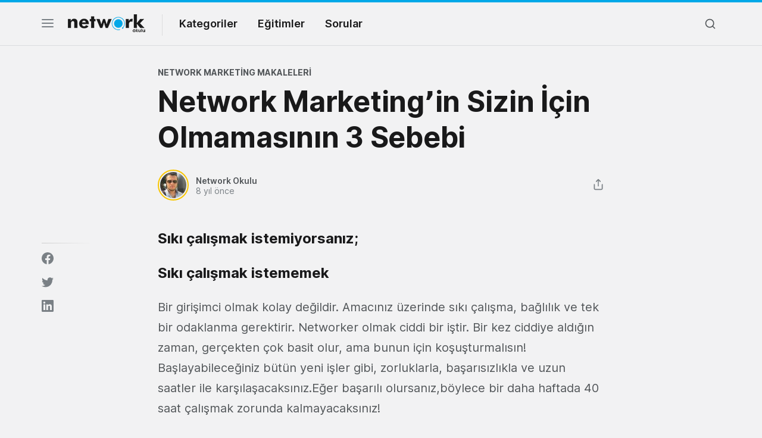

--- FILE ---
content_type: text/html; charset=UTF-8
request_url: https://networkokulu.net/network-marketingin-sizin-icin-olmamasinin-3-sebebi/
body_size: 10551
content:
<!doctype html>
<html lang="tr">
<head>
    <meta charset="UTF-8" />
    <meta name="viewport" content="width=device-width, initial-scale=1" />
    <meta name='robots' content='index, follow, max-image-preview:large, max-snippet:-1, max-video-preview:-1' />

	<!-- This site is optimized with the Yoast SEO Premium plugin v22.4 (Yoast SEO v22.4) - https://yoast.com/wordpress/plugins/seo/ -->
	<title>Network Marketing’in Sizin İçin Olmamasının 3 Sebebi - Network Okulu</title>
	<link rel="canonical" href="https://networkokulu.net/network-marketingin-sizin-icin-olmamasinin-3-sebebi/" />
	<meta property="og:locale" content="tr_TR" />
	<meta property="og:type" content="article" />
	<meta property="og:title" content="Network Marketing’in Sizin İçin Olmamasının 3 Sebebi" />
	<meta property="og:description" content="Sıkı çalışmak istemiyorsanız; Sıkı çalışmak istememek Bir girişimci olmak kolay değildir. Amacınız üzerinde sıkı çalışma, bağlılık ve tek bir odaklanma" />
	<meta property="og:url" content="https://networkokulu.net/network-marketingin-sizin-icin-olmamasinin-3-sebebi/" />
	<meta property="og:site_name" content="Network Okulu" />
	<meta property="article:publisher" content="https://www.facebook.com/networkokulu/" />
	<meta property="article:published_time" content="2018-02-11T13:30:49+00:00" />
	<meta property="article:modified_time" content="2021-05-16T10:30:09+00:00" />
	<meta name="author" content="Network Okulu" />
	<meta name="twitter:card" content="summary_large_image" />
	<meta name="twitter:creator" content="@network_okulu" />
	<meta name="twitter:site" content="@network_okulu" />
	<meta name="twitter:label1" content="Yazan:" />
	<meta name="twitter:data1" content="Network Okulu" />
	<meta name="twitter:label2" content="Tahmini okuma süresi" />
	<meta name="twitter:data2" content="1 dakika" />
	<!-- / Yoast SEO Premium plugin. -->


<link rel="alternate" type="application/rss+xml" title="Network Okulu &raquo; Network Marketing’in Sizin İçin Olmamasının 3 Sebebi yorum akışı" href="https://networkokulu.net/network-marketingin-sizin-icin-olmamasinin-3-sebebi/feed/" />
<script type="text/javascript">
/* <![CDATA[ */
window._wpemojiSettings = {"baseUrl":"https:\/\/s.w.org\/images\/core\/emoji\/15.0.3\/72x72\/","ext":".png","svgUrl":"https:\/\/s.w.org\/images\/core\/emoji\/15.0.3\/svg\/","svgExt":".svg","source":{"concatemoji":"https:\/\/networkokulu.net\/wp-includes\/js\/wp-emoji-release.min.js?ver=6.5.2"}};
/*! This file is auto-generated */
!function(i,n){var o,s,e;function c(e){try{var t={supportTests:e,timestamp:(new Date).valueOf()};sessionStorage.setItem(o,JSON.stringify(t))}catch(e){}}function p(e,t,n){e.clearRect(0,0,e.canvas.width,e.canvas.height),e.fillText(t,0,0);var t=new Uint32Array(e.getImageData(0,0,e.canvas.width,e.canvas.height).data),r=(e.clearRect(0,0,e.canvas.width,e.canvas.height),e.fillText(n,0,0),new Uint32Array(e.getImageData(0,0,e.canvas.width,e.canvas.height).data));return t.every(function(e,t){return e===r[t]})}function u(e,t,n){switch(t){case"flag":return n(e,"\ud83c\udff3\ufe0f\u200d\u26a7\ufe0f","\ud83c\udff3\ufe0f\u200b\u26a7\ufe0f")?!1:!n(e,"\ud83c\uddfa\ud83c\uddf3","\ud83c\uddfa\u200b\ud83c\uddf3")&&!n(e,"\ud83c\udff4\udb40\udc67\udb40\udc62\udb40\udc65\udb40\udc6e\udb40\udc67\udb40\udc7f","\ud83c\udff4\u200b\udb40\udc67\u200b\udb40\udc62\u200b\udb40\udc65\u200b\udb40\udc6e\u200b\udb40\udc67\u200b\udb40\udc7f");case"emoji":return!n(e,"\ud83d\udc26\u200d\u2b1b","\ud83d\udc26\u200b\u2b1b")}return!1}function f(e,t,n){var r="undefined"!=typeof WorkerGlobalScope&&self instanceof WorkerGlobalScope?new OffscreenCanvas(300,150):i.createElement("canvas"),a=r.getContext("2d",{willReadFrequently:!0}),o=(a.textBaseline="top",a.font="600 32px Arial",{});return e.forEach(function(e){o[e]=t(a,e,n)}),o}function t(e){var t=i.createElement("script");t.src=e,t.defer=!0,i.head.appendChild(t)}"undefined"!=typeof Promise&&(o="wpEmojiSettingsSupports",s=["flag","emoji"],n.supports={everything:!0,everythingExceptFlag:!0},e=new Promise(function(e){i.addEventListener("DOMContentLoaded",e,{once:!0})}),new Promise(function(t){var n=function(){try{var e=JSON.parse(sessionStorage.getItem(o));if("object"==typeof e&&"number"==typeof e.timestamp&&(new Date).valueOf()<e.timestamp+604800&&"object"==typeof e.supportTests)return e.supportTests}catch(e){}return null}();if(!n){if("undefined"!=typeof Worker&&"undefined"!=typeof OffscreenCanvas&&"undefined"!=typeof URL&&URL.createObjectURL&&"undefined"!=typeof Blob)try{var e="postMessage("+f.toString()+"("+[JSON.stringify(s),u.toString(),p.toString()].join(",")+"));",r=new Blob([e],{type:"text/javascript"}),a=new Worker(URL.createObjectURL(r),{name:"wpTestEmojiSupports"});return void(a.onmessage=function(e){c(n=e.data),a.terminate(),t(n)})}catch(e){}c(n=f(s,u,p))}t(n)}).then(function(e){for(var t in e)n.supports[t]=e[t],n.supports.everything=n.supports.everything&&n.supports[t],"flag"!==t&&(n.supports.everythingExceptFlag=n.supports.everythingExceptFlag&&n.supports[t]);n.supports.everythingExceptFlag=n.supports.everythingExceptFlag&&!n.supports.flag,n.DOMReady=!1,n.readyCallback=function(){n.DOMReady=!0}}).then(function(){return e}).then(function(){var e;n.supports.everything||(n.readyCallback(),(e=n.source||{}).concatemoji?t(e.concatemoji):e.wpemoji&&e.twemoji&&(t(e.twemoji),t(e.wpemoji)))}))}((window,document),window._wpemojiSettings);
/* ]]> */
</script>
<style id='wp-emoji-styles-inline-css' type='text/css'>

	img.wp-smiley, img.emoji {
		display: inline !important;
		border: none !important;
		box-shadow: none !important;
		height: 1em !important;
		width: 1em !important;
		margin: 0 0.07em !important;
		vertical-align: -0.1em !important;
		background: none !important;
		padding: 0 !important;
	}
</style>
<link rel='stylesheet' id='dwqa-font-awesome-css' href='https://networkokulu.net/wp-content/plugins/dw-question-answer-pro/templates/assets/css/font-awesome.min.css?ver=190820170952' type='text/css' media='all' />
<link rel='stylesheet' id='dwqa-style-css' href='https://networkokulu.net/wp-content/plugins/dw-question-answer-pro/templates/assets/css/style.css?ver=190820170952' type='text/css' media='all' />
<link rel='stylesheet' id='dwqa-style-rtl-css' href='https://networkokulu.net/wp-content/plugins/dw-question-answer-pro/templates/assets/css/rtl.css?ver=190820170952' type='text/css' media='all' />
<link rel='stylesheet' id='gn-frontend-gnfollow-style-css' href='https://networkokulu.net/wp-content/plugins/gn-publisher/assets/css/gn-frontend-gnfollow.min.css?ver=1.5.22' type='text/css' media='all' />
<link rel='stylesheet' id='style-css' href='https://networkokulu.net/wp-content/themes/networkokulu/style.css?ver=1628807619' type='text/css' media='all' />
<link rel='stylesheet' id='desktop-css' href='https://networkokulu.net/wp-content/themes/networkokulu/assets/css/desktop.css?ver=1630320332' type='text/css' media='(min-width:576px)' />
<link rel='stylesheet' id='dwqa_leaderboard-css' href='https://networkokulu.net/wp-content/plugins/dw-question-answer-pro/templates/assets/css/leaderboard.css?ver=6.5.2' type='text/css' media='all' />
<script type="text/javascript" src="https://networkokulu.net/wp-includes/js/jquery/jquery.min.js?ver=3.7.1" id="jquery-core-js"></script>
<link rel="https://api.w.org/" href="https://networkokulu.net/wp-json/" /><link rel="alternate" type="application/json" href="https://networkokulu.net/wp-json/wp/v2/posts/577" /><link rel="EditURI" type="application/rsd+xml" title="RSD" href="https://networkokulu.net/xmlrpc.php?rsd" />
<meta name="generator" content="WordPress 6.5.2" />
<link rel='shortlink' href='https://networkokulu.net/?p=577' />
<link rel="alternate" type="application/json+oembed" href="https://networkokulu.net/wp-json/oembed/1.0/embed?url=https%3A%2F%2Fnetworkokulu.net%2Fnetwork-marketingin-sizin-icin-olmamasinin-3-sebebi%2F" />
<link rel="alternate" type="text/xml+oembed" href="https://networkokulu.net/wp-json/oembed/1.0/embed?url=https%3A%2F%2Fnetworkokulu.net%2Fnetwork-marketingin-sizin-icin-olmamasinin-3-sebebi%2F&#038;format=xml" />


<script type="application/ld+json" class="saswp-schema-markup-output">
[{"@context":"https:\/\/schema.org\/","@graph":[{"@context":"https:\/\/schema.org\/","@type":"SiteNavigationElement","@id":"https:\/\/networkokulu.net#Ana Men\u00fc","name":"Kategoriler","url":""},{"@context":"https:\/\/schema.org\/","@type":"SiteNavigationElement","@id":"https:\/\/networkokulu.net#Ana Men\u00fc","name":"Ki\u015fisel Geli\u015fim","url":"https:\/\/networkokulu.net\/kisisel-gelisim\/"},{"@context":"https:\/\/schema.org\/","@type":"SiteNavigationElement","@id":"https:\/\/networkokulu.net#Ana Men\u00fc","name":"Network Marketing Makaleleri","url":"https:\/\/networkokulu.net\/network-marketing\/"},{"@context":"https:\/\/schema.org\/","@type":"SiteNavigationElement","@id":"https:\/\/networkokulu.net#Ana Men\u00fc","name":"Ba\u015far\u0131l\u0131 \u0130nsanlar","url":"https:\/\/networkokulu.net\/basarili-insanlar\/"},{"@context":"https:\/\/schema.org\/","@type":"SiteNavigationElement","@id":"https:\/\/networkokulu.net#Ana Men\u00fc","name":"Sat\u0131\u015f &amp; Pazarlama","url":"https:\/\/networkokulu.net\/satis-pazarlama\/"},{"@context":"https:\/\/schema.org\/","@type":"SiteNavigationElement","@id":"https:\/\/networkokulu.net#Ana Men\u00fc","name":"Sa\u011fl\u0131kl\u0131 Ya\u015fam","url":"https:\/\/networkokulu.net\/saglikli-yasam\/"},{"@context":"https:\/\/schema.org\/","@type":"SiteNavigationElement","@id":"https:\/\/networkokulu.net#Ana Men\u00fc","name":"Kitap &amp; Film","url":"https:\/\/networkokulu.net\/kitap-film\/"},{"@context":"https:\/\/schema.org\/","@type":"SiteNavigationElement","@id":"https:\/\/networkokulu.net#Ana Men\u00fc","name":"Liderlik","url":"https:\/\/networkokulu.net\/liderlik\/"},{"@context":"https:\/\/schema.org\/","@type":"SiteNavigationElement","@id":"https:\/\/networkokulu.net#Ana Men\u00fc","name":"Tecr\u00fcbenin Kalemi","url":"https:\/\/networkokulu.net\/tecrubenin-kalemi\/"},{"@context":"https:\/\/schema.org\/","@type":"SiteNavigationElement","@id":"https:\/\/networkokulu.net#Ana Men\u00fc","name":"Sorular","url":"https:\/\/networkokulu.net\/forum\/"}]},

{"@context":"https:\/\/schema.org\/","@type":"BreadcrumbList","@id":"https:\/\/networkokulu.net\/network-marketingin-sizin-icin-olmamasinin-3-sebebi\/#breadcrumb","itemListElement":[{"@type":"ListItem","position":1,"item":{"@id":"https:\/\/networkokulu.net","name":"Network Okulu"}},{"@type":"ListItem","position":2,"item":{"@id":"https:\/\/networkokulu.net\/network-marketingin-sizin-icin-olmamasinin-3-sebebi\/","name":"Network Marketing\u2019in Sizin \u0130\u00e7in Olmamas\u0131n\u0131n 3 Sebebi"}}]},

{"@context":"https:\/\/schema.org\/","@type":"Article","@id":"https:\/\/networkokulu.net\/network-marketingin-sizin-icin-olmamasinin-3-sebebi\/#Article","url":"https:\/\/networkokulu.net\/network-marketingin-sizin-icin-olmamasinin-3-sebebi\/","inLanguage":"tr","mainEntityOfPage":"https:\/\/networkokulu.net\/network-marketingin-sizin-icin-olmamasinin-3-sebebi\/","headline":"Network Marketing\u2019in Sizin \u0130\u00e7in Olmamas\u0131n\u0131n 3 Sebebi","description":"S\u0131k\u0131 \u00e7al\u0131\u015fmak istemiyorsan\u0131z; S\u0131k\u0131 \u00e7al\u0131\u015fmak istememek Bir giri\u015fimci olmak kolay de\u011fildir. Amac\u0131n\u0131z \u00fczerinde s\u0131k\u0131 \u00e7al\u0131\u015fma, ba\u011fl\u0131l\u0131k ve tek bir odaklanma gerektirir. Networker olmak ciddi bir i\u015ftir. Bir kez ciddiye ald\u0131\u011f\u0131n zaman, ger\u00e7ekten \u00e7ok basit olur, ama bunun i\u00e7in ko\u015fu\u015fturmal\u0131s\u0131n! Ba\u015flayabilece\u011finiz b\u00fct\u00fcn yeni i\u015fler gibi, zorluklarla, ba\u015far\u0131s\u0131zl\u0131kla ve uzun saatler ile kar\u015f\u0131la\u015facaks\u0131n\u0131z.E\u011fer ba\u015far\u0131l\u0131 olursan\u0131z,b\u00f6ylece bir daha","articleBody":"S\u0131k\u0131 \u00e7al\u0131\u015fmak istemiyorsan\u0131z;  S\u0131k\u0131 \u00e7al\u0131\u015fmak istememek  Bir giri\u015fimci olmak kolay de\u011fildir. Amac\u0131n\u0131z \u00fczerinde s\u0131k\u0131 \u00e7al\u0131\u015fma, ba\u011fl\u0131l\u0131k ve tek bir odaklanma gerektirir. Networker olmak ciddi bir i\u015ftir. Bir kez ciddiye ald\u0131\u011f\u0131n zaman, ger\u00e7ekten \u00e7ok basit olur, ama bunun i\u00e7in ko\u015fu\u015fturmal\u0131s\u0131n!  Ba\u015flayabilece\u011finiz b\u00fct\u00fcn yeni i\u015fler gibi, zorluklarla, ba\u015far\u0131s\u0131zl\u0131kla ve uzun saatler ile kar\u015f\u0131la\u015facaks\u0131n\u0131z.E\u011fer ba\u015far\u0131l\u0131 olursan\u0131z,b\u00f6ylece bir daha haftada 40 saat \u00e7al\u0131\u015fmak zorunda kalmayacaks\u0131n\u0131z!    Bu \u00e7ok fazla i\u015f gibi geliyorsa, o zaman network marketing sizin i\u00e7in uygun de\u011fildir.    Bu i\u015fi in\u015fa etmek zaman, tutarl\u0131l\u0131k, s\u0131k\u0131 \u00e7al\u0131\u015fma ve sab\u0131r gerektirir. E\u011fer bu d\u00f6rt \u015feyiniz varsa, \u00f6nemli bir gelir kayna\u011f\u0131 ve \u00f6d\u00fcllendirici bir kariyer kazanma potansiyeline sahipsiniz.    &nbsp;  Yemek saatlerinde, 2 ya\u015f\u0131ndaki bir bebekten daha fazla mazeretiniz varsa;  Bahaneler \u00fcretmek  \u00c7ok me\u015fgul oldu\u011funuzu d\u00fc\u015f\u00fcn\u00fcyorsan\u0131z veya \u00e7evrenizin,paran\u0131z\u0131n olmamas\u0131n\u0131 yapmamak i\u00e7in engel olarak g\u00f6r\u00fcyorsan\u0131z , muhtemelen bu i\u015f i\u00e7in uygun de\u011filsinizdir. G\u00fcn\u00fcm\u00fczde Networkerl\u0131kta ba\u015far\u0131l\u0131 olan insanlar, yolculu\u011fa ba\u015flad\u0131klar\u0131 zaman yeterli zaman ya da paraya sahip olmad\u0131klar\u0131 ve daha iyi bir hayat yaratmak istedikleri i\u00e7in bu i\u015fe ba\u015flad\u0131lar.    &nbsp;  \u00dcr\u00fcne, \u015firkete, end\u00fcstriye ve kendinize inanm\u0131yorsan\u0131z;  \u0130nan\u00e7  Bu noktay\u0131 bir arabaya benzeterek g\u00f6sterelim. \u0130leriye gitmek i\u00e7in otomobilin 4 lasti\u011fe ihtiyac\u0131 var. Bu lastiklerden biri patlam\u0131\u015fsa, hi\u00e7bir yere gidemezsiniz. Benzer \u015fekilde, Network Marketing i\u015finde ba\u015far\u0131l\u0131 olmak istiyorsan\u0131z, satt\u0131\u011f\u0131n\u0131z \u00fcr\u00fcn\u00fc sevmeniz, temsil etti\u011finiz \u015firkete ve yeteneklerinize inanman\u0131z gerekir. Bu end\u00fcstrinin g\u00fcc\u00fc, hayat\u0131n\u0131z\u0131 olumlu bir \u015fekilde etkilemesinde. Bunlardan biri eksik olsa bile, ba\u015far\u0131l\u0131 olma hedefinize \u00e7ok yakla\u015famazs\u0131n\u0131z.","keywords":"Do\u011frudan Sat\u0131\u015f, Liderlik, ","datePublished":"2018-02-11T13:30:49+00:00","dateModified":"2021-05-16T10:30:09+00:00","author":{"@type":"Person","name":"Network Okulu","url":"https:\/\/networkokulu.net\/author\/barisboz-trgmail-com\/","sameAs":[],"image":{"@type":"ImageObject","url":"https:\/\/secure.gravatar.com\/avatar\/a16120eb151c87a0238520b182851877?s=96&d=mm&r=g","height":96,"width":96}},"editor":{"@type":"Person","name":"Network Okulu","url":"https:\/\/networkokulu.net\/author\/barisboz-trgmail-com\/","sameAs":[],"image":{"@type":"ImageObject","url":"https:\/\/secure.gravatar.com\/avatar\/a16120eb151c87a0238520b182851877?s=96&d=mm&r=g","height":96,"width":96}},"publisher":{"@type":"Organization","name":"Network Okulu","url":"https:\/\/networkokulu.net","logo":{"@type":"ImageObject","url":"https:\/\/networkokulu.net\/wp-content\/uploads\/2021\/03\/network_logo.png","width":"272","height":"66"}},"comment":null,"image":{"@type":"ImageObject","@id":"https:\/\/networkokulu.net\/network-marketingin-sizin-icin-olmamasinin-3-sebebi\/#primaryimage","url":"https:\/\/networkokulu.net\/wp-content\/uploads\/2021\/03\/network_logo.png","width":"272","height":"66"}}]
</script>

<link rel="icon" href="https://networkokulu.net/wp-content/uploads/2021/05/cropped-favicon-32x32.png" sizes="32x32" />
<link rel="icon" href="https://networkokulu.net/wp-content/uploads/2021/05/cropped-favicon-192x192.png" sizes="192x192" />
<link rel="apple-touch-icon" href="https://networkokulu.net/wp-content/uploads/2021/05/cropped-favicon-180x180.png" />
<meta name="msapplication-TileImage" content="https://networkokulu.net/wp-content/uploads/2021/05/cropped-favicon-270x270.png" />
</head>

<body class="post-template-default single single-post postid-577 single-format-standard light post-single">

<div id="header" class="header-main">
    <header class="header">
        <div class="container">
            <div class="row">
                <div class="col-5 col-md-9">
                    <button class="nav-toggle" aria-label="Menü">
                        <span></span>
                        <span></span>
                        <span></span>
                    </button>
                    <a href="https://networkokulu.net" aria-label="Logo" class="logo" data-wpel-link="internal"></a>
                    <i class="delimiter"></i>
                    <ul id="menu-ana-menu" class="main-menu"><li id="menu-item-9703" class="menu-item menu-item-type-custom menu-item-object-custom menu-item-has-children menu-item-9703"><a>Kategoriler</a>
<ul class="sub-menu">
	<li id="menu-item-9705" class="menu-item menu-item-type-taxonomy menu-item-object-category menu-item-9705"><a href="https://networkokulu.net/kisisel-gelisim/" data-wpel-link="internal">Kişisel Gelişim</a></li>
	<li id="menu-item-9706" class="menu-item menu-item-type-taxonomy menu-item-object-category current-post-ancestor current-menu-parent current-post-parent menu-item-9706"><a href="https://networkokulu.net/network-marketing/" data-wpel-link="internal">Network Marketing Makaleleri</a></li>
	<li id="menu-item-9707" class="menu-item menu-item-type-taxonomy menu-item-object-category menu-item-9707"><a href="https://networkokulu.net/basarili-insanlar/" data-wpel-link="internal">Başarılı İnsanlar</a></li>
	<li id="menu-item-9708" class="menu-item menu-item-type-taxonomy menu-item-object-category menu-item-9708"><a href="https://networkokulu.net/satis-pazarlama/" data-wpel-link="internal">Satış &amp; Pazarlama</a></li>
	<li id="menu-item-9709" class="menu-item menu-item-type-taxonomy menu-item-object-category menu-item-9709"><a href="https://networkokulu.net/saglikli-yasam/" data-wpel-link="internal">Sağlıklı Yaşam</a></li>
	<li id="menu-item-9710" class="menu-item menu-item-type-taxonomy menu-item-object-category menu-item-9710"><a href="https://networkokulu.net/kitap-film/" data-wpel-link="internal">Kitap &amp; Film</a></li>
	<li id="menu-item-9711" class="menu-item menu-item-type-taxonomy menu-item-object-category menu-item-9711"><a href="https://networkokulu.net/liderlik/" data-wpel-link="internal">Liderlik</a></li>
	<li id="menu-item-9712" class="menu-item menu-item-type-taxonomy menu-item-object-category menu-item-9712"><a href="https://networkokulu.net/tecrubenin-kalemi/" data-wpel-link="internal">Tecrübenin Kalemi</a></li>
</ul>
</li>
<li id="menu-item-9704" class="menu-item menu-item-type-custom menu-item-object-custom menu-item-9704"><a href="#">Eğitimler</a></li>
<li id="menu-item-10307" class="menu-item menu-item-type-post_type menu-item-object-page menu-item-10307"><a href="https://networkokulu.net/forum/" data-wpel-link="internal">Sorular</a></li>
</ul>                </div>
                <div class="col-7 col-md-3 text-right">
                    <ul class="right-menu">
                        <li><a class="btn-search-menu"><i class="icon-md icon-search"></i></a></li>
                    </ul>
                </div>
            </div>
        </div>
    </header>
    <div class="full-navigation">
        <div class="container full-page-navigation">
            <div class="d-md-none"></div>
            <div class="row flex-reverse">
                <div class="col-12 col-md-8">
                    <div class="d-md-none">
                        <div class="fp-search-fake">
                            <span class="icon-sm icon-search"></span> Network Okulu'nda arayın...
                        </div>
                    </div>
                    <ul class="fp-navigation">
                        <li>
                            <a href="#">Kategoriler</a>
                            <ul>
                                                                    <li><a href="https://networkokulu.net/basarili-insanlar/" data-wpel-link="internal"><span>Başarılı İnsanlar</span></a></li>
                                                                    <li><a href="https://networkokulu.net/kisisel-gelisim/" data-wpel-link="internal"><span>Kişisel Gelişim</span></a></li>
                                                                    <li><a href="https://networkokulu.net/kitap-film/" data-wpel-link="internal"><span>Kitap &amp; Film</span></a></li>
                                                                    <li><a href="https://networkokulu.net/liderlik/" data-wpel-link="internal"><span>Liderlik</span></a></li>
                                                                    <li><a href="https://networkokulu.net/network-marketing/" data-wpel-link="internal"><span>Network Marketing Makaleleri</span></a></li>
                                                                    <li><a href="https://networkokulu.net/saglikli-yasam/" data-wpel-link="internal"><span>Sağlıklı Yaşam</span></a></li>
                                                                    <li><a href="https://networkokulu.net/satis-pazarlama/" data-wpel-link="internal"><span>Satış &amp; Pazarlama</span></a></li>
                                                                    <li><a href="https://networkokulu.net/sosyal-medya/" data-wpel-link="internal"><span>Sosyal Medya</span></a></li>
                                                                    <li><a href="https://networkokulu.net/tecrubenin-kalemi/" data-wpel-link="internal"><span>Tecrübenin Kalemi</span></a></li>
                                                            </ul>
                        </li>
                        <li class="fp-sub-mobile">
                            <a class="fb-sm-cats">Eğitimler<span class="icon-sm icon-chevron-right"></span></a>
                            <ul>
                                <li><a href="https://networkokulu.online/egitimler/a-dan-z-ye-network-marketing/" target="_blank" data-wpel-link="exclude" rel="noopener noreferrer">A’dan Z’ye Network Marketing </a></li>
                                <li><a href="https://networkokulu.online/egitimler/basarinizi-garantileyin/" target="_blank" data-wpel-link="exclude" rel="noopener noreferrer">Başarınızı Garantileyin </a></li>
                                <li><a href="https://networkokulu.online/egitimler/kazandiran-yetenekler/" target="_blank" data-wpel-link="exclude" rel="noopener noreferrer">Kazandıran Yetenekler </a></li>
                            </ul>
                        </li>
                        <li>
                            <a>Network Okulu</a>
                            <ul class="fp-ma-links">
                                <li class="hide-om"><a href="#">Hakkında</a></li>
                                <li class="hide-om"><a href="#">Yazarlar</a></li>
                                <li class="hide-om"><a href="#">Katkıda Bulun</a></li>
                                <li class="hide-om"><a href="#">Girişiminizi Tanıtın</a></li>
                                <li class="divider"></li>
                                <li><a href="https://networkokulu.net/iletisim" data-wpel-link="internal">İletişim</a></li>
                            </ul>
                        </li>
                    </ul>
                </div>
                <div class="col-12 col-md-4 fp-sr-body">

                </div>
            </div>
        </div>
        <div class="container full-page-search">
            <div class="row">
                <div class="col-12 col-md-7 fp-full-fix">
                    <div class="big-search">
                        <form id="siteSearchForm" method="get" action="https://networkokulu.net/">
    <input type="text" id="searchBig" class="search-big-input" name="s" autocomplete="off">
</form>                    </div>
                    <div class="fp-search-recent-posts">
                        <div class="fp-sr-p-title">SON EKLENENLER</div>
                        <ul class="scroll-thin">

                        </ul>
                    </div>
                </div>
            </div>
        </div>
    </div>
    <div class="ui-options-nav">
        <div class="container">
            <div class="row">
                <div class="col-12 col-md-7">
                    <span class="btn-switch-ui btn-switch-mode theme-light"><span>Koyu tema</span>
                        <button class="btn-switch"></button></span>
                </div>
                <div class="col-12 col-md-5 text-right">
                    <ul class="nav-socials">
                        <li class="s-twitter"><a href="#"></a></li>
                        <li class="s-facebook"><a href="#"></a></li>
                        <li class="s-linkedin"><a href="#"></a></li>
                        <li class="s-instagram"><a href="#"></a></li>
                        <li class="s-rss"><a href="#"></a></li>
                    </ul>
                </div>
            </div>
        </div>
    </div>
</div>    <div id="wrapper">

        <div class="container single-post">
            <article >
                <div class="row">
    <div class="offset-md-2 col-md-8">
                    <div class="row">
                <div class="col-6">
                    <div class="single-post-category">
                        <a href="https://networkokulu.net/network-marketing/" title="Network Marketing Makaleleri" data-wpel-link="internal">
                            Network Marketing Makaleleri                        </a>
                    </div>
                </div>
            </div>
                <h1 class="single-post-title">Network Marketing’in Sizin İçin Olmamasının 3 Sebebi</h1>                <div class="row">
            <div class="col-8 col-md-5">
                <a href="https://networkokulu.net/author/barisboz-trgmail-com/" class="single-post-meta" data-wpel-link="internal">
                    <span class="single-post-avatar">
                        <span class="avatar size-default">
                            <span style="background-image: url(https://secure.gravatar.com/avatar/a16120eb151c87a0238520b182851877?s=44&d=mm&r=g)"></span>
                        </span>
                    </span>
                    <span class="single-post-meta-text">
                        <strong>Network Okulu</strong>
                        <span class="sp-date">8 yıl önce</span>
                    </span>
                </a>
            </div>
            <div class="col-4 col-md-7 post-meta-actions">
                <div class="post-sharing">
                    <a data-id="577" class="btn-post-share">
                        <i class="icon-md icon-share"></i>
                    </a>
                </div>
            </div>
        </div>
    </div>
</div>

<div class="single-post-image">
    </div>
<div class="single-post-body">
    <div class="row">
        <div class="col-12 col-md-2 single-post-sidebar hide-for-mobile">
            
<div class="sticky-sidebar">
    <div class="sticky-sidebar-item">
        <div class="share-m-title">Paylaş</div>
        <div class="post-sharing">
            <a href="https://www.facebook.com/sharer.php?u=https%3A%2F%2Fnetworkokulu.net%2Fnetwork-marketingin-sizin-icin-olmamasinin-3-sebebi%2F" target="_blank" title="Facebook&#039;ta paylaş" class="share-social" data-wpel-link="exclude" rel="noopener noreferrer"><i class="icon-md icon-g-facebook"></i></a>
            <a href="https://twitter.com/intent/tweet?text=Network+Marketing%E2%80%99in+Sizin+%C4%B0%C3%A7in+Olmamas%C4%B1n%C4%B1n+3+Sebebi&amp;url=https%3A%2F%2Fnetworkokulu.net%2Fnetwork-marketingin-sizin-icin-olmamasinin-3-sebebi%2F&amp;via=network_okulu" target="_blank" title="Twitter&#039;da paylaş" class="share-social" data-wpel-link="exclude" rel="noopener noreferrer"><i class="icon-md icon-g-twitter"></i></a>
            <a href="https://www.linkedin.com/cws/share?url=https://networkokulu.net/network-marketingin-sizin-icin-olmamasinin-3-sebebi/" target="_blank" class="share-social" title="Linkedin&#039;de paylaş" data-wpel-link="exclude" rel="noopener noreferrer"><i class="icon-md icon-g-linkedin"></i></a>
            <a href="whatsapp://send?text=https://networkokulu.net/network-marketingin-sizin-icin-olmamasinin-3-sebebi/" target="_blank" class="share-social hfd" title="Whatsapp&#039;ta paylaş" data-wpel-link="internal"><i class="icon-md icon-g-whatsapp"></i></a>
        </div>
    </div>
</div>        </div>
        <div class="col-12 col-md-8">
            <div class="single-post-content">
                <h2>Sıkı çalışmak istemiyorsanız;</h2>
<h3>Sıkı çalışmak istememek</h3>
<p>Bir girişimci olmak kolay değildir. Amacınız üzerinde sıkı çalışma, bağlılık ve tek bir odaklanma gerektirir. Networker olmak ciddi bir iştir. Bir kez ciddiye aldığın zaman, gerçekten çok basit olur, ama bunun için koşuşturmalısın!<br />
Başlayabileceğiniz bütün yeni işler gibi, zorluklarla, başarısızlıkla ve uzun saatler ile karşılaşacaksınız.Eğer başarılı olursanız,böylece bir daha haftada 40 saat çalışmak zorunda kalmayacaksınız!</p>
<p>Bu çok fazla iş gibi geliyorsa, o zaman network marketing sizin için uygun değildir.</p>
<p>Bu işi inşa etmek zaman, tutarlılık, sıkı çalışma ve sabır gerektirir. Eğer bu dört şeyiniz varsa, önemli bir gelir kaynağı ve ödüllendirici bir kariyer kazanma potansiyeline sahipsiniz.</p>
<p>&nbsp;</p>
<h3>Yemek saatlerinde, 2 yaşındaki bir bebekten daha fazla mazeretiniz varsa;</h3>
<h3>Bahaneler üretmek</h3>
<p>Çok meşgul olduğunuzu düşünüyorsanız veya çevrenizin,paranızın olmamasını yapmamak için engel olarak görüyorsanız , muhtemelen bu iş için uygun değilsinizdir. Günümüzde Networkerlıkta başarılı olan insanlar, yolculuğa başladıkları zaman yeterli zaman ya da paraya sahip olmadıkları ve daha iyi bir hayat yaratmak istedikleri için bu işe başladılar.</p>
<p>&nbsp;</p>
<h3>Ürüne, şirkete, endüstriye ve kendinize inanmıyorsanız;</h3>
<h3>İnanç</h3>
<p>Bu noktayı bir arabaya benzeterek gösterelim. İleriye gitmek için otomobilin 4 lastiğe ihtiyacı var. Bu lastiklerden biri patlamışsa, hiçbir yere gidemezsiniz. Benzer şekilde, Network Marketing işinde başarılı olmak istiyorsanız, sattığınız ürünü sevmeniz, temsil ettiğiniz şirkete ve yeteneklerinize inanmanız gerekir. Bu endüstrinin gücü, hayatınızı olumlu bir şekilde etkilemesinde. Bunlardan biri eksik olsa bile, başarılı olma hedefinize çok yaklaşamazsınız.</p>
<div class='yarpp yarpp-related yarpp-related-website yarpp-template-list'>
<!-- YARPP List -->
<h3>İlgili Yazılar:</h3><ol>
<li><a href="https://networkokulu.net/network-marketingde-hazine-takipte-yatiyor/" rel="bookmark" title="Network Marketing&#8217;de Hazine Takipte Yatıyor" data-wpel-link="internal">Network Marketing&#8217;de Hazine Takipte Yatıyor</a></li>
<li><a href="https://networkokulu.net/randy-gage-network-marketingde-basarisiz-olmanin-5-puf-noktasi/" rel="bookmark" title="Randy Gage &#8211; Network Marketing&#8217;de Başarısız Olmanın 5 Püf Noktası" data-wpel-link="internal">Randy Gage &#8211; Network Marketing&#8217;de Başarısız Olmanın 5 Püf Noktası</a></li>
</ol>
</div>
            </div>
            <ul class="single-post-tags">
                                        <li><a href="https://networkokulu.net/etiket/dogrudan-satis/" title="Doğrudan Satış" rel="nofollow" data-wpel-link="internal">Doğrudan Satış</a></li>
                                            <li><a href="https://networkokulu.net/etiket/liderlik/" title="Liderlik" rel="nofollow" data-wpel-link="internal">Liderlik</a></li>
                                                </ul>
                    </div>
    </div>
</div>
            </article>
        </div>
            <div class="section-w-b-head mobile-gray-edge related-posts">
        <div class="black-g-head bg-angled-edge"></div>
        <div class="container">
            <h2 class="s-w-b-title">Bunlar ilginizi çekebilir</h2>
            <div class="row">
                                    <div class="col-12 col-md-4">
    <div class="post post-card related-post">
        <div>
            <figure class="post-photo">
                <a href="https://networkokulu.net/network-marketingde-hikayelerin-gucu-basari-icin-anlatmaniz-gerekenler/" title="Network Marketing’de Hikâyelerin Gücü: Başarı İçin Anlatmanız Gerekenler" data-wpel-link="internal">
                    <img width="360" height="200" src="https://networkokulu.net/wp-content/uploads/2025/03/network-marketing-blog-1-360x200.jpg" class="post-image wp-post-image" alt="network marketing blog 1" decoding="async" fetchpriority="high" />                </a>
            </figure>
            <div class="post-rel-cnt">
                <div class="post-category">
                    <a href="https://networkokulu.net/network-marketing/" title="Network Marketing Makaleleri" data-wpel-link="internal">
                        Network Marketing Makaleleri                    </a>
                </div>
                <div class="post-cnt">
                    <div class="post-title">
                        <a href="https://networkokulu.net/network-marketingde-hikayelerin-gucu-basari-icin-anlatmaniz-gerekenler/" title="Network Marketing’de Hikâyelerin Gücü: Başarı İçin Anlatmanız Gerekenler" data-wpel-link="internal">
                            <h2>Network Marketing’de Hikâyelerin Gücü: Başarı İçin Anlatmanız Gerekenler</h2>                        </a>
                    </div>
                </div>
            </div>
        </div>

        <div class="post-meta">
            <a href="https://networkokulu.net/author/ernakcan/" class="post-author-name" data-wpel-link="internal">Network Okulu</a>
        </div>
    </div>
</div>                                    <div class="col-12 col-md-4">
    <div class="post post-card related-post">
        <div>
            <figure class="post-photo">
                <a href="https://networkokulu.net/network-marketingde-basariya-giden-yol-en-etkili-musteri-bulma-yontemleri/" title="Network Marketing’de Başarıya Giden Yol: En Etkili Müşteri Bulma Yöntemleri" data-wpel-link="internal">
                    <img width="360" height="200" src="https://networkokulu.net/wp-content/uploads/2025/02/Blue-and-White-Design-Blog-YouTube-Thumbnail-360x200.jpg" class="post-image wp-post-image" alt="Blue and White Design Blog YouTube Thumbnail" decoding="async" />                </a>
            </figure>
            <div class="post-rel-cnt">
                <div class="post-category">
                    <a href="https://networkokulu.net/network-marketing/" title="Network Marketing Makaleleri" data-wpel-link="internal">
                        Network Marketing Makaleleri                    </a>
                </div>
                <div class="post-cnt">
                    <div class="post-title">
                        <a href="https://networkokulu.net/network-marketingde-basariya-giden-yol-en-etkili-musteri-bulma-yontemleri/" title="Network Marketing’de Başarıya Giden Yol: En Etkili Müşteri Bulma Yöntemleri" data-wpel-link="internal">
                            <h2>Network Marketing’de Başarıya Giden Yol: En Etkili Müşteri Bulma Yöntemleri</h2>                        </a>
                    </div>
                </div>
            </div>
        </div>

        <div class="post-meta">
            <a href="https://networkokulu.net/author/ernakcan/" class="post-author-name" data-wpel-link="internal">Network Okulu</a>
        </div>
    </div>
</div>                                    <div class="col-12 col-md-4">
    <div class="post post-card related-post">
        <div>
            <figure class="post-photo">
                <a href="https://networkokulu.net/melek-yatirimci/" title="Melek Yatırımcı Nedir? Nasıl Bulunur, Özellikleri Neler?" data-wpel-link="internal">
                    <img width="360" height="200" src="https://networkokulu.net/wp-content/uploads/2023/06/melek-yatirimci-360x200.jpg" class="post-image wp-post-image" alt="melek yatirimci" decoding="async" />                </a>
            </figure>
            <div class="post-rel-cnt">
                <div class="post-category">
                    <a href="https://networkokulu.net/genel/" title="Genel" data-wpel-link="internal">
                        Genel                    </a>
                </div>
                <div class="post-cnt">
                    <div class="post-title">
                        <a href="https://networkokulu.net/melek-yatirimci/" title="Melek Yatırımcı Nedir? Nasıl Bulunur, Özellikleri Neler?" data-wpel-link="internal">
                            <h2>Melek Yatırımcı Nedir? Nasıl Bulunur, Özellikleri Neler?</h2>                        </a>
                    </div>
                </div>
            </div>
        </div>

        <div class="post-meta">
            <a href="https://networkokulu.net/author/erel/" class="post-author-name" data-wpel-link="internal">Erel Alkan</a>
        </div>
    </div>
</div>                            </div>
        </div>
    </div>
        </div>

<footer>
    <section id="footer">
        <div class="container">
            <div class="row">
                <div class="col-12 col-md-2 m-c-d-l">
                    <a href="/" aria-label="Logo" class="logo" data-wpel-link="internal"></a>
                </div>
                <div class="col-2 hfm">
                    <div class="footer-title">Kategoriler</div>
                    <ul class="footer-nav">
                                            <li><a href="https://networkokulu.net/basarili-insanlar/" data-wpel-link="internal">Başarılı İnsanlar</a></li>
                                            <li><a href="https://networkokulu.net/kisisel-gelisim/" data-wpel-link="internal">Kişisel Gelişim</a></li>
                                            <li><a href="https://networkokulu.net/kitap-film/" data-wpel-link="internal">Kitap &amp; Film</a></li>
                                            <li><a href="https://networkokulu.net/liderlik/" data-wpel-link="internal">Liderlik</a></li>
                                            <li><a href="https://networkokulu.net/network-marketing/" data-wpel-link="internal">Network Marketing Makaleleri</a></li>
                                            <li><a href="https://networkokulu.net/saglikli-yasam/" data-wpel-link="internal">Sağlıklı Yaşam</a></li>
                                            <li><a href="https://networkokulu.net/satis-pazarlama/" data-wpel-link="internal">Satış &amp; Pazarlama</a></li>
                                            <li><a href="https://networkokulu.net/sosyal-medya/" data-wpel-link="internal">Sosyal Medya</a></li>
                                            <li><a href="https://networkokulu.net/tecrubenin-kalemi/" data-wpel-link="internal">Tecrübenin Kalemi</a></li>
                                        </ul>
                </div>
                <div class="col-2 hfm">
                    <div class="footer-title">Konular</div>
                    <ul class="footer-nav">
                        <li><a href="#">Dijital</a></li>
                        <li><a href="#">E-Ticaret</a></li>
                        <li><a href="#">Girişim</a></li>
                        <li><a href="#">Mobil</a></li>
                        <li><a href="#">Teknoloji</a></li>
                        <li><a href="#">Yatırım</a></li>
                    </ul>
                </div>
                <div class="col-2 hfm">
                    <div class="footer-title"></div>
                    <ul class="footer-nav">
                    </ul>
                </div>
                <div class="col-12 col-md-2">
                    <div class="footer-title hfm">NETWORK OKULU</div>
                    <ul class="footer-nav m-lf-fix fmt-mobile">
                        <li><a href="#">Hakkında</a></li>
                        <li><a href="#">Yazarlar</a></li>
                        <li><a href="#">Katkıda Bulun</a></li>
                        <li><a href="#">Reklam</a></li>
                        <li><a href="#">Girişiminizi Tanıtın</a></li>
                        <li><a href="https://networkokulu.net/iletisim" data-wpel-link="internal">İletişim</a></li>
                    </ul>
                </div>
                <div class="col-12 col-md-2">
                    <div class="footer-title hfm"></div>
                    <ul class="footer-nav m-lf-fix">
                        <li class="hfm"><a href="#" target="_blank">Etkinlikler</a></li>
                        <li class="hfm"><a href="#">İş İlanları</a></li>
                        <li class="divider hfm"></li>
                        <li><a href="#">Gizlilik Politikası</a></li>
                        <li><a href="#">Kullanım Koşulları</a></li>
                    </ul>
                </div>
            </div>
            <div class="row footer-bottom">
                <div class="col-4 hfm">
                </div>
                <div class="col-4 hfm copy-r">
                    Tüm hakları saklıdır. © 2021
                </div>
                <div class="col-12 col-md-4 text-right">
                    <ul class="nav-socials">
                        <li class="s-twitter"><a href="#" target="_blank"></a></li>
                        <li class="s-facebook"><a href="#" target="_blank"></a></li>
                        <li class="s-linkedin"><a href="#"></a></li>
                        <li class="s-instagram"><a href="#"></a></li>
                        <li class="s-rss"><a href="#"></a></li>
                    </ul>
                </div>
            </div>
        </div>
    </section>
</footer>
<script>

    window.NetworkOkulu = {"csrfToken":"uODXqceNRp1UhBxzZ770mSMLgcb7AhuZWUsqy1Tr","locale":"tr","url":{"login":"\/login\/","api.post.like":"https:\/\/webrazzi.com\/api\/v2\/posts\/0\/action\/like","api.post.collection":"https:\/\/webrazzi.com\/api\/post\/collection","api.post.comments":"https:\/\/webrazzi.com\/api\/v2\/posts\/0\/comments","api.notification.count":"https:\/\/webrazzi.com\/api\/v2\/account\/notifications\/count"},"infinite":5,"gdpr":{"version":20190328,"text":"Deneyiminizi daha iyi hale getirmek i\u00e7in bu web sitesinde \u00e7erezleri kullan\u0131yoruz. Devam ederek \u00e7erez kullan\u0131m\u0131m\u0131z\u0131 kabul etmi\u015f oluyorsunuz.","more":"Daha Fazla Bilgi","url":"https:\/\/webrazzi.com\/gizlilik-sozlesmesi\/","accept":"Kabul et"},"auth":false,"translate":{"something_went_wrong":"Bir hata olu\u015ftu","confirm":"Onayla","cancel":"Vazge\u00e7","add_to_collection":"Koleksiyona Ekle","please_login":"Giri\u015f Yap\u0131n\u0131z","success_job":"\u0130\u015fleminiz Ba\u015far\u0131l\u0131","free":"\u00dccretsiz","select_your_address":"L\u00fctfen adres se\u00e7iminizi yap\u0131n\u0131z.","three_d_modal_title":"3d Secure \u0130\u015fleminiz","iframe_not_supported":"Taray\u0131c\u0131n\u0131z iframe desteklemedi\u011fi i\u00e7in i\u015fleminiz yap\u0131lam\u0131yor.","product_summary_error":"Bir hata olu\u015ftu. \u00dcr\u00fcn \u00f6zeti y\u00fcklenemedi.","unsupported_images":"Se\u00e7ti\u011finiz foto\u011fraf tipi desteklenmiyor. Desteklenen uzant\u0131lar: ","browser_not_support":"Taray\u0131c\u0131n\u0131z dosya y\u00fckleme ara birimini desteklemiyor.","card_will_be_deleted":"Se\u00e7ti\u011finiz kart silinecektir. Emin misiniz?","collection_delete_confirm":"Koleksiyonu silmek istedi\u011finize emin misiniz?","pagination_exceed":"Maksimum sonu\u00e7 say\u0131s\u0131na ula\u015f\u0131ld\u0131.","pagination_error":"Sonu\u00e7lar getirilirken bir hata olu\u015ftu.","append_like_count":"be\u011feni","delete":"Sil","delete_comment_confirm":"Yorumunuzu silmek istedi\u011finize emin misiniz?","write_your_email":"E-posta adresinizi yaz\u0131n\u0131z.","newsletter_choice":"Abone olmak istedi\u011finiz b\u00fclteni se\u00e7iniz.","copied":"Kopyaland\u0131!","selected_file_append":"Se\u00e7ilen Dosya: ","networking_modal_title":"Networking Ayarlar\u0131","networking_not_saved":"Ayarlar\u0131n\u0131z kaydedilemedi. Bir sorun olu\u015ftu.","card_visit_modal_title":"Kartvizit Payla\u015f\u0131m\u0131","unseen_notification":"Okunmam\u0131\u015f bildirimleriniz var"}}
</script>

		<!-- GA Google Analytics @ https://m0n.co/ga -->
		<script>
			(function(i,s,o,g,r,a,m){i['GoogleAnalyticsObject']=r;i[r]=i[r]||function(){
			(i[r].q=i[r].q||[]).push(arguments)},i[r].l=1*new Date();a=s.createElement(o),
			m=s.getElementsByTagName(o)[0];a.async=1;a.src=g;m.parentNode.insertBefore(a,m)
			})(window,document,'script','https://www.google-analytics.com/analytics.js','ga');
			ga('create', 'UA-127838303-1', 'auto');
			ga('send', 'pageview');
		</script>

	<link rel='stylesheet' id='yarppRelatedCss-css' href='https://networkokulu.net/wp-content/plugins/yet-another-related-posts-plugin/style/related.css?ver=5.30.11' type='text/css' media='all' />
<script type="text/javascript" src="https://networkokulu.net/wp-content/themes/networkokulu/assets/js/vendor.js?ver=1622751694" id="vendor-js"></script>
<script type="text/javascript" src="https://networkokulu.net/wp-content/themes/networkokulu/assets/js/socket.io.min.js?ver=1618267265" id="socket-js"></script>
<script type="text/javascript" id="toc-front-js-extra">
/* <![CDATA[ */
var tocplus = {"visibility_show":"show","visibility_hide":"hide","width":"Auto"};
/* ]]> */
</script>
<script type="text/javascript" src="https://networkokulu.net/wp-content/plugins/table-of-contents-plus/front.min.js?ver=2411.1" id="toc-front-js"></script>
<script type="text/javascript" id="theme-js-extra">
/* <![CDATA[ */
var helpers = {"ajaxurl":"https:\/\/networkokulu.net\/wp-admin\/admin-ajax.php"};
/* ]]> */
</script>
<script type="text/javascript" src="https://networkokulu.net/wp-content/themes/networkokulu/assets/js/theme.js?ver=1634067956" id="theme-js"></script>
</body>
</html>

<!-- Page cached by LiteSpeed Cache 7.2 on 2025-12-19 16:20:34 -->

--- FILE ---
content_type: text/css
request_url: https://networkokulu.net/wp-content/plugins/dw-question-answer-pro/templates/assets/css/style.css?ver=190820170952
body_size: 4412
content:
.dwqa-container {
  box-shadow: border-box;
  box-sizing: border-box;
}

.dwqa-staff {
  background: #1ba1e2;
  border-radius: 3px;
  color: #fff;
  margin: 0 5px;
  padding: 1px 5px;
}

.dwqa-pagination a,
.dwqa-pagination span {
  border: 1px solid #ddd;
  display: inline-block;
  margin-right: 5px;
  padding: 5px 10px;
}

.dwqa-answers-list .dwqa-pagination {
  margin-top: 20px;
  margin-bottom: 20px;
}

.dwqa-captcha img {
  display: block;
  margin: 0 0 10px;
}

.dwqa-captcha input {
  -moz-box-sizing: border-box;
  -webkit-box-sizing: border-box;
  box-sizing: border-box;
  margin-bottom: 20px;
  width: 100%;
}

.dwqa-alert {
  border-radius: 2px;
  border: 1px solid transparent;
  margin-bottom: 20px;
  padding: 10px 15px;
}

.dwqa-alert-error {
  background-color: #f2dede;
  border-color: #ebccd1;
  color: #a94442;
}

.dwqa-alert-success {
  background-color: #d4edda;
  border-color: #c3e6cb;
  color: #155724;
}

.dwqa-alert-info {
  background-color: #d9edf7;
  border-color: #bce8f1;
  color: #31708f;
}

.dwqa-comment-gcaptchav2{
  display: inline-block;
}

/**
 * Questions
 *
 * -----------------------------------------------------------------------------
 */
.dwqa-question-item {
  margin-bottom: 0;
  padding: 0 0 0 80px;
  position: relative;
}

.dwqa-question-item.dwqa-sticky {
  background: #fcf8e3;
}

.dwqa-question-title a {
  font-size: 16px;
  font-weight: 600;
}

.dwqa-question-item .avatar {
  border-radius: 48px;
  left: 15px;
  position: absolute;
  top: 0;
}

.dwqa-question-item .dwqa-question-meta {
  font-size: small;
  margin-bottom: 20px;
}

.dwqa-question-item .dwqa-status {
  border-radius: 3px;
  color: #fff;
  margin-right: 5px;
  padding: 1px 5px;
}

.dwqa-question-vote {
  left: 6px;
  min-height: 60px;
  position: absolute;
  top: 70px;
}

.dwqa-question-vote .dwqa-vote {
  display: block;
    height: 0;
    border: 10px solid transparent !important;
    border-bottom-color: #ddd !important;
    box-shadow: none !important;
    position: absolute;
    text-decoration: none !important;
    left: 7px;
    text-indent: -9999px;
    top: -20px;
    width: 0;
}

.dwqa-question-vote .dwqa-vote-count {
  display: block;
  height: 32px;
  line-height: 32px;
  position: absolute;
  text-align: center;
  top: 14px;
  width: 32px;
}

.dwqa-question-vote .dwqa-vote:hover,
.dwqa-question-vote .dwqa-vote:active {
  border-bottom-color: #999 !important;
}

.dwqa-question-vote .dwqa-vote-down {
    border: 10px solid transparent !important;
    border-bottom-color: transparent !important;
    border-top-color: #ddd !important;
    top: auto;
    bottom: -20px;
}

.dwqa-question-vote .dwqa-vote-down:hover,
.dwqa-question-vote .dwqa-vote-down:active {
  border-bottom-color: transparent !important;
  border-top-color: #999 !important;
}

.dwqa-question-item .dwqa-question-actions {
  float: right;
}

.dwqa-question-item .dwqa-question-actions label {
  display: inline-block;
}

.dwqa-question-item .dwqa-question-actions a {
  margin-left: 10px;
}

.dwqa-question-item .dwqa-question-actions input[type=checkbox] {
  margin-right: 5px;
}

.dwqa-pick-best-answer {
  height: 32px;
  position: absolute;
  text-indent: -9999px;
  top: 170px;
  width: 32px;
}

.dwqa-pick-best-answer:after {
    border-width: 0 5px 5px 0 !important;
    border: solid #ddd;
    box-sizing: border-box;
    -webkit-box-sizing: border-box;
    content: '';
    display: block;
    height: 25px;
    left: 10px;
    position: absolute;
    top: 0;
    transform: rotate(45deg);
    -moz-transform: rotate(45deg);
    -webkit-transform: rotate(45deg);
    width: 15px;
}

.dwqa-pick-best-answer:hover:after {
  border-color: #999;
}

.dwqa-best-answer .dwqa-pick-best-answer:after {
  border-color: #578824;
}

.dwqa-question-content img {
  max-width: 100%;
  height: auto;
}

.dwqa-question-tag + .dwqa-question-status {
  float: right;
}

.dwqa-question-item .dwqa-question-meta .dwqa-question-status select {
  background: transparent;
  display: inline-block;
  height: 32px;
  padding: 5px;
  width: 110px;
}

/**
 * Answers
 *
 * -----------------------------------------------------------------------------
 */

.dwqa-answers-title {
  margin: 20px 0 10px;
}

.dwqa-answer-item {
  border-top: 1px solid #ddd;
  min-height: 220px;
  padding: 20px 0 20px 70px;
  position: relative;
}

.dwqa-answer-item .avatar {
  border-radius: 48px;
  left: 0;
  position: absolute;
  top: 20px;
}

.dwqa-answer-item .dwqa-answer-meta {
  font-size: small;
  margin-bottom: 20px;
}

.dwqa-answer-vote {
  left: 6px;
  min-height: 60px;
  position: absolute;
  top: 90px;
}

.dwqa-answer-vote .dwqa-vote {
  display: block;
  width: 0;
  height: 0;
  border: 10px solid transparent !important;
  border-bottom-color: #ddd !important;
  text-indent: -9999px;
  position: absolute;
  top: -20px;
  left: 7px;
  text-decoration: none !important;
  box-shadow: none !important;
}

.dwqa-answer-vote .dwqa-vote-count {
  display: block;
  height: 32px;
  line-height: 32px;
  position: absolute;
  text-align: center;
  top: 14px;
  width: 32px;
}

.dwqa-answer-vote .dwqa-vote:hover,
.dwqa-answer-vote .dwqa-vote:active {
  border-bottom-color: #999 !important;
}

.dwqa-answer-vote .dwqa-vote-down {
  border: 10px solid transparent !important;
  border-bottom-color: transparent !important;
  border-top-color: #ddd !important;
  top: auto;
  bottom: -20px;
}

.dwqa-answer-vote .dwqa-vote-down:hover,
.dwqa-answer-vote .dwqa-vote-down:active {
  border-bottom-color: transparent !important;
  border-top-color: #999 !important;
}

.dwqa-answer-item .dwqa-answer-actions {
  float: right;
}

.dwqa-answer-item .dwqa-answer-actions a {
  margin-left: 10px;
}

.dwqa-answer-content img {
  max-width: 100%;
  height: auto;
}

.dwqa-answer-form-title {
  border-top: 1px solid #ddd;
  padding: 10px 0;
}

.dwqa-answer-form form {
  text-align: right;
}

.dwqa-answer-form .dwqa-alert {
  text-align: left;
}

.dwqa-answer-form .dwqa-select {
  float: left;
  width: auto;
}

.dwqa-answer-form textarea {
  -moz-box-sizing: border-box;
  -webkit-box-sizing: border-box;
  box-sizing: border-box;
  margin-bottom: 20px;
  width: 100% !important;
}

.dwqa-answers-login .dwqa-answers-login-title {
  border-top: 1px solid #ddd;
  margin-top: 20px;
  padding: 15px 0;
}

.dwqa-answers-login .user_login{
  display: block;
}

.dwqa-answers-login .user_pass{
  display: block;
}

.dwqa-answers-login .login-username label{
  display: block;
  padding-right: 10px;
}

.dwqa-answers-login .login-password label{
  padding-right: 13px;
  display: block;
}

.dwqa-comment-form .wp-social-login-provider-list,
.dwqa-answers-login .wp-social-login-provider-list{
  padding-left: 0px;
}

.dwqa-comment-form .wp-social-login-provider-list a,
.dwqa-answers-login .wp-social-login-provider-list a{
  border-bottom: 0;
  box-shadow: none;
  display: inline-block;
  text-decoration: none;
}
/**
 * Attachment
 */
.dwqa-attachments-item-wrap:before {
  content: "\f019";
  font-family: FontAwesome;
  left: 8px;
  position: absolute;
}

.dwqa-attachments-item-wrap {
  background: #f6f6f6;
  border: 1px solid #ddd;
  margin-bottom: 20px;
  padding: 10px 0;
  position: relative;
}

.dwqa-attachments-item-wrap a {
  padding-left: 30px;
}
/**
 * Markdown editor
 */
.dwqa-answer-form .editor-toolbar,
.dwqa-answer-form .CodeMirror {
  text-align: left;
}

/**
 * Comments
 *
 * -----------------------------------------------------------------------------
 */

.dwqa-comments-list {
  background: #f9f9f9;
  padding: 0 10px;
}

.dwqa-comments-list .dwqa-comment {
  border-bottom: 1px solid #ddd;
  padding: 10px 0;
  position: relative;
}

.dwqa-comments-list .dwqa-comment p:last-child {
  margin-bottom: 0;
}

.dwqa-comments-list .dwqa-comment:last-child {
  border-bottom: none;
}

.dwqa-comments-list .dwqa-comment-meta {
  font-size: small;
}

.dwqa-comments-list .dwqa-comment-meta .avatar {
  display: inline-block;
  height: 12px;
  margin-right: 5px;
  position: inherit;
  width: 12px;
}

.dwqa-comment-form {
  background: #f9f9f9;
  padding: 10px;
}

.dwqa-comment-form .comment-form {
  margin: 0 !important;
  padding: 0 !important;
}

.dwqa-comment-show .dwqa-comment-hide {
  display: block;
  opacity: 1;
}

.dwqa-comment-hide {
  display: none;
  opacity: 0;
  transition: all .9s ease-in-out;
  -moz-transition: all .9s ease-in-out;
  -webkit-transition: all .9s ease-in-out;
}

.dwqa-comment-form .dwqa-comment-show-button .dwqa-comment-hide {
  display: block;
  margin-top: 10px;
}

.dwqa-comment-show .dwqa-anonymous-fields {
  display: block !important;
}

.dwqa-comment-form .comment-form textarea {
  background: #fff;
  border: 1px solid #ddd;
  box-sizing: border-box;
  -moz-box-sizing: border-box;
  -webkit-box-sizing: border-box;
  display: block;
  font-family: "Helvetica Neue", Helvetica, Arial, sans-serif;
  font-size: 14px;
  height: 45px;
  min-height: 50px;
  padding: 10px 15px;
  width: 100% !important;
}

.dwqa-comment-form textarea {
  width: 100%;
  transition: none !important;
}

.dwqa-comment-meta {
  margin-bottom: 10px;
}

.dwqa-comment-actions {
  float: right;
}

.dwqa-comment-actions a {
  margin-left: 10px;
}
.dwqa-comment-actions br {
  display: none;
}

/**
 * Archive Page
 *
 * -----------------------------------------------------------------------------
 */

/* Breadcrumbs */
.dwqa-breadcrumbs {
  margin-bottom: 20px;
}

/* Question Search */
.dwqa-search {
  margin-bottom: 20px;
  position: relative;
}

.dwqa-search input {
  -moz-box-sizing: border-box;
  -webkit-box-sizing: border-box;
  background: url(../img/icon-search.png) no-repeat right 10px center #fff !important;
  border-radius: 2px;
  border: 1px solid #ddd;
  box-shadow: none;
  box-sizing: border-box;
  margin-bottom: 0 !important;
  outline: none;
  padding-right: 40px;
  padding: 10px 15px;
  width: 100%;
}

.dwqa-search input.ui-autocomplete-loading {
  background-image: url(../img/icon-loading.gif) !important;
}

.submit-dwqa-question .dwqa-search input {
  background: none no-repeat right 10px center #fff !important;
}

.submit-dwqa-question .dwqa-search input.ui-autocomplete-loading {
  background-image: url(../img/icon-loading.gif) !important;
}

.dwqa-search .dwqa-autocomplete {
  left: 0 !important;
  margin: 0;
  position: absolute !important;
  right: 0 !important;
  top: auto !important;
}

.dwqa-autocomplete {
  background: #f9f9f9;
  box-shadow: 0 6px 12px rgba(0,0,0,.175);
  list-style: none;
  max-width: 735px;
  padding: 0px 10px 10px;
  z-index: 9999;
}

.dwqa-autocomplete li {
  border-bottom: 1px solid #ddd;
  cursor: pointer;
  margin: 0;
  padding: 10px;
}

.dwqa-autocomplete .dwqa-text-highlight {
  color: #000;
  font-weight: bold;
}

.dwqa-autocomplete li.ui-state-focus,
.dwqa-autocomplete li:hover {
  background: #f0f0f0;
}

.dwqa-autocomplete li:last-child {
  border-bottom: 0;
}

/* Question Filter */
.dwqa-question-filter {
  margin-bottom: 20px;
}

.dwqa-question-filter span,
.dwqa-question-filter a {
  margin-right: 10px;
}

.dwqa-question-filter a {
  border: none;
  text-decoration: none;
  font-size: 14px;
  line-height: 1.5;
}

.dwqa-question-filter a.open {
  color: #f7733c;
}

.dwqa-question-filter a.resolved {
  color: #2bc69e;
}

.dwqa-question-filter a.closed {
  color: #666;
}

.dwqa-question-filter a.unanswered {
  color: #cb2027;
}

.dwqa-question-filter a.my-questions {
  color: #3b5998;
}

.dwqa-question-filter a.my-subscribes {
  color: #0f52ba;
}

.dwqa-question-filter a.active {
  border-bottom: 1px solid #ddd;
}

.dwqa-question-filter .dwqa-sort-by {
  float: right;
  height: 32px;
  width: 110px;
  padding: 5px;
}

/* Question List */
.dwqa-questions-list {
  border-top: 1px solid #ddd;
}

.dwqa-questions-list .dwqa-alert {
  margin: 20px 0 0;
}

.dwqa-questions-list .dwqa-question-item {
  border-bottom: 1px solid #ddd;
  border-left: 1px solid #ddd;
  border-right: 1px solid #ddd;
  padding: 15px 180px 15px 70px;
}

.dwqa-questions-list .dwqa-question-item .avatar {
  margin-top: 0px;
  top: 50%;
  display: inline-block;
  height: 12px;
  margin-right: 5px;
  position: static;
  width: 12px;
}

.dwqa-question-item .dwqa-status {
  border-radius: 36px;
  box-shadow: 0 0 0 1px #e67e22 inset;
  height: 36px;
  left: 15px;
  margin-top: -18px;
  padding: 0;
  position: absolute;
  text-indent: -9999px;
  top: 50%;
  width: 36px;
}

.dwqa-question-item .dwqa-status:after {
  -moz-osx-font-smoothing: grayscale;
  -webkit-font-smoothing: antialiased;
  color: #e67e22;
  content: "\f128";
  display: block;
  font-size: 18px;
  font-size: inherit;
  font: normal normal normal 14px/1 FontAwesome;
  height: 36px;
  line-height: 36px;
  position: absolute;
  text-align: center;
  text-indent: 0;
  text-rendering: auto;
  top: 0;
  width: 36px;
}

.dwqa-question-item .dwqa-status-closed {
  box-shadow: 0 0 0 1px #666 inset;
}

.dwqa-question-item .dwqa-status-closed:after {
  color: #666;
  content: "\f023";
}

.dwqa-question-item .dwqa-status-resolved {
  box-shadow: 0 0 0 1px #578824 inset;
}

.dwqa-question-item .dwqa-status-resolved:after {
  color: #578824;
  content: "\f00c";
}

.dwqa-question-item .dwqa-status-answered {
  box-shadow: 0 0 0 1px #1ba1e2;
}

.dwqa-question-item .dwqa-status-answered:after {
  color: #1ba1e2;
  content: "\f112";
  font-size: 14px;
}

.dwqa-questions-list .dwqa-question-item .dwqa-question-meta {
  margin-bottom: 0;
}

.dwqa-questions-list .dwqa-question-item .dwqa-question-stats {
  margin-top: -24px;
  position: absolute;
  right: 10px;
  top: 50%;
}

.dwqa-questions-list .dwqa-question-item .dwqa-question-stats span {
  border: 1px solid #ddd;
  display: block;
  float: left;
  font-size: 14px;
  height: 48px;
  margin-left: 5px;
  min-width: 48px;
  text-align: center;
}

.dwqa-questions-list .dwqa-question-item .dwqa-question-stats strong {
  display: block;
  font-size: 13px;
  font-weight: normal;
  line-height: 26px;
}

.dwqa-questions-footer {
  margin-top: 20px;
}

.dwqa-questions-footer .dwqa-pagination,
.dwqa-questions-footer .dwqa-ask-question {
  display: inline-block;
}

.dwqa-questions-footer .dwqa-pagination + .dwqa-ask-question {
  float: right;
}

.dwqa-questions-footer .dwqa-ask-question a {
  border: 1px solid #ddd;
  display: inline-block;
  padding: 5px 10px;
}


/**
 * Single Question
 *
 * -----------------------------------------------------------------------------
 */

.single-dwqa-question .dwqa-question-item {
  min-height: 140px;
  padding-left: 70px;
}

.single-dwqa-question .dwqa-question-item .avatar {
  left: 0;
}


/**
 * Content Edit
 *
 * -----------------------------------------------------------------------------
 */

.dwqa-answer-form .wp-editor-container,
.dwqa-content-edit-form .wp-editor-container,
.dwqa-content-ask-form .wp-editor-container {
  border: 1px solid #e5e5e5;
  margin-bottom: 20px;
}

.dwqa-content-ask-form input[type=text],
.dwqa-content-ask-form input[type=email],
.dwqa-content-ask-form select,
.dwqa-content-edit-form input[type=text],
.dwqa-content-edit-form input[type=email],
.dwqa-content-edit-form select {
  box-sizing: border-box;
  -moz-box-sizing: border-box;
  -webkit-box-sizing: border-box;
  width: 100%;
}


/**
 * Responsive
 *
 * -----------------------------------------------------------------------------
 */

@media ( max-width: 768px ) {
  .dwqa-questions-list .dwqa-question-item {
    padding-right: 50px;
    padding-bottom: 50px;
    border-top: 1px solid #ddd;
    margin-bottom: 10px;
  }

  .dwqa-questions-list .dwqa-question-item .dwqa-question-stats {
    top: auto;
    bottom: 10px;
    left: 10px;
    right: auto;
  }
  .dwqa-questions-list .dwqa-question-item .dwqa-question-stats span {
    border: 0;
    background: #ddd;
    padding: 0px 5px;
    height: auto;
    color: #999;
  }
  .dwqa-questions-list .dwqa-question-item .dwqa-question-stats strong {
    display: inline-block;
  }

}

@media ( min-width: 480px ) {
  .dwqa-pick-best-answer {
    left: 6px;
  }
  .dwqa-questions-list.hidden-status .dwqa-question-item .avatar {
    left: 10px;
    position: absolute;
    top: 10px;
    width: 48px;
  }
}

@media ( max-width: 480px ) {
  .dwqa-questions-list {
    margin-top: 50px;
  }

  .dwqa-question-filter .dwqa-sort-by {
    margin-top: 10px;
  }

  .dwqa-questions-list .dwqa-question-item {
    padding-left: 15px;
    overflow: hidden;
  }

  .dwqa-questions-list .dwqa-question-item .avatar {
    height: 14px;
    margin-right: 5px;
    position: static;
    width: 14px;
  }

  .single-dwqa-question .dwqa-question-item,
  .single-dwqa-question .dwqa-answer-item {
    padding-left: 0;
    min-height: 0;
    padding-top: 40px;
  }

  .single-dwqa-question .dwqa-question-item .dwqa-question-meta,
  .single-dwqa-question .dwqa-answer-item .dwqa-answer-meta {
    background: #f5f5f5;
    padding: 12px;
  }

  .single-dwqa-question .dwqa-question-footer .dwqa-question-meta {
    background: transparent;
    padding: 12px;
  }

  .dwqa-answer-item .dwqa-answer-actions,
  .dwqa-question-item .dwqa-question-actions {
    position: absolute;
    left: 0;
    top: 16px;
  }

  .single-dwqa-question .dwqa-question-item .dwqa-question-vote,
  .single-dwqa-question .dwqa-answer-item .dwqa-answer-vote {
    min-height: 0;
    top: 15px;
    right: 0;
    left: 0;
  }

  .dwqa-question-vote .dwqa-vote-up,
  .dwqa-answer-vote .dwqa-vote-up {
    left: auto;
    right: 25%;
    top: 0;
  }

  .dwqa-question-vote .dwqa-vote-count,
  .dwqa-answer-vote .dwqa-vote-count {
    top: 0;
    right: 15%;
    left: auto;
  }

  .dwqa-answer-vote .dwqa-vote-down,
  .dwqa-question-vote .dwqa-vote-down {
    left: auto;
    top: 10px;
    right: 10%;
  }

  .dwqa-question-tag + .dwqa-question-status {
    float: none;
    display: block;
  }

  .dwqa-pick-best-answer {
    top: 10px;
    right: 0;
  }

  /*.single-dwqa-question .dwqa-question-item .dwqa-question-vote .dwqa-vote,
  .single-dwqa-question .dwqa-answer-item .dwqa-answer-vote .dwqa-vote{
    position: static;
  } */

  .single-dwqa-question .dwqa-question-item .avatar,
  .single-dwqa-question .dwqa-answer-item .avatar {
    height: 14px;
    margin-right: 5px;
    position: static;
    width: 14px;
  }

  .dwqa-question-item .dwqa-status {
    border-radius: 0;
    box-shadow: none;
    height: 70px;
    left: auto;
    margin-top: 0;
    position: absolute;
    right: -50px;
    top: -35px;
    width: 70px;
    -webkit-transform: rotate(45deg);
    -moz-transform: rotate(45deg);
    transform: rotate(45deg);
  }
  .dwqa-question-item .dwqa-status-open {
    background-color: #f7733c;
  }
  .dwqa-question-item .dwqa-status-answered {
    background-color: #3fb0ff;
  }
  .dwqa-question-item .dwqa-status-resolved {
    background-color: #2bc69e;
  }
  .dwqa-question-item .dwqa-status-closed {
    background: #666;
  }
  .dwqa-questions-list .dwqa-question-item .dwqa-status:after {
    left: 12px;
    color: #fff;
    top: 40px;
    transform: rotate(-45deg);
    -moz-transform: rotate(-45deg);
    -webkit-transform: rotate(-45deg);
  }
}

.dwqa-status-spam {
  background-color: #ddd;
  opacity: 0.5;
}

.admin-bar .editor-toolbar.fullscreen {
  z-index: 100000;
}

/**
 * Mention User
 *
 * -----------------------------------------------------------------------------
 */

.rte-autocomplete,
.dwqa-mention-ui {
  background-color: #fff;
  border-color: #e5e6e9 #dfe0e4 #d0d1d5;
  border-radius: 4px;
  border: 1px solid #e5e6e9;
  box-shadow: 0 3px 3px rgba(0,0,0,.08);
  font-size: 14px;
  list-style-type: none;
  margin-top: 5px;
  margin: 2px 0 0;
  max-width: 220px;
  min-width: 220px;
  padding: 12px 0;
  position: absolute;
  text-align: left;
  z-index: 1000;
}

.rte-autocomplete:before,
.dwqa-mention-ui:before {
  border-color: transparent transparent #fff #fff;
  border: 0.5em solid #fff;
  box-shadow: -1px 1px 0px 0 #e8e8e8;
  content: "";
  left: 6px;
  position: absolute;
  top: -6px;
  transform: rotate(135deg);
  -webkit-transform: rotate(135deg);
  -moz-transform: rotate(135deg);
}

.rte-autocomplete li,
.dwqa-mention-ui li {
  clear: both;
  color: #444;
  display: block;
  font-weight: 400;
  line-height: 1.71428571;
  padding: 3px 20px;
  white-space: nowrap;
}

.rte-autocomplete li a,
.dwqa-mention-ui li {
  clear: both;
  color: #444;
  display: block;
  font-weight: 400;
  line-height: 1.71428571;
  padding: 3px 20px;
  white-space: nowrap;
}

.rte-autocomplete li:first-child,
.dwqa-mention-ui li:first-child {
  background: #f5f5f5;
}

/*-style default user profile-*/


.dwqa-user-profile-head {
  /* margin-bottom: 30px; */
  position: relative;
}

#dwqa-upload-user-cover-image, #dwqa-upload-user-avatar{
  display: none;
}

.dwqa-user-cover-image-wrap{
  position: relative;
  max-height: 350px;
  max-width: 100%;
  overflow: hidden;
}
.dwqa-user-cover-image-wrap .cover-thumb-overlay {
  background: rgba(0, 0, 0, 0) linear-gradient(rgba(232, 232, 232, 0) 50%, rgba(10, 10, 10, 0.52)) repeat scroll 0 0;
  height: 100%;
  left: 0;
  position: absolute;
  top: 0;
  width: 100%;
}

.dwqa-user-cover-image-wrap label{
  background: rgba(255, 255, 255, .2);
  box-sizing: border-box;
  border-radius: 4px;
  color: #E4E6EB;
  right: 30px;
  opacity: 1;
  font-size: 14px;
  margin: 0;
  position: absolute;
  padding: 6px 18px 6px 40px;
  bottom: 30px;
}
.dwqa-user-cover-image-wrap label::before {
  content: "";
  position: absolute;
  background: url('../img/camera-icon.png') no-repeat;
  background-size: cover;
  width: 24px;
  height: 24px;
  left: 8px;
  top: 5px;
}

.dwqa-user-cover-image-wrap:hover label {
  background: rgba(255, 255, 255, .3);
  cursor: pointer;
}
#dwqa-user-cover-image img{
  height: 350px;
  width: 100%;
  object-fit: cover;
}

.dwqa-user-avatar-group{
  position: absolute;
  bottom: -30px;
  left: 30px;
  z-index: 4;
}
.dwqa-user-avatar-wrap{
  background-color: #fff;
  border: 2px solid #fff;
  overflow: hidden;
  position: relative;
  /* float: left; */
}
.dwqa-user-avatar-wrap img{
  width: 150px;
}
/* .dwqa-user-avatar-wrap label{
  background-color: rgba(0, 0, 0, .8);
  bottom: 0;
  color: #fff;
  height: 0px;
  left: 0;
  margin: 0;
  opacity: 0;
  position: absolute;
  text-align: center;
  transition: all 0.1s;
  width: 100%;
} */
.dwqa-user-avatar-wrap label {
  position: absolute;
  background: rgba(0, 0, 0, .5);
  z-index: 1;
  left: -40px;
  bottom: -30px;
  width: 38px;
  color: transparent;
  height: 30px;
  transition: .5s;
}
.dwqa-user-avatar-wrap:hover label {
  left: 0;
  bottom: 0;
}
.dwqa-user-avatar-wrap label:before {
  position: absolute;
  content: "";
  background: url(../img/camera-icon.png) no-repeat;
  width: 18px;
  background-size: cover;
  height: 18px;
  left: 0;
  right: 0;
  top: 7px;
  margin: 0 auto;
}

/* .dwqa-user-avatar-wrap label:before {
  background: url(../img/camera-icon.png) no-repeat;
  background-size: 60%;
  content: "";
  height: 20px;
  left: 0;
  left: 23px;
  position: absolute;
  top: 5px;
  width: 34px;
}
.dwqa-user-avatar-wrap:hover label{
  height: 30px;
  line-height: 30px;
  opacity: 1;
  font-size: 13px;
  cursor: pointer;
  font-weight: normal;
} */
.dwqa-user-info {
  bottom: 12px;
  position: absolute;
  left: 200px;
}
.dwqa-user-info h1.username {
  /* position: absolute; */
  /* bottom: 30px; */
  font-size: 30px;
  font-weight: bold;
  text-transform: capitalize;
  text-shadow: 0 1px 10px #000;
  /* letter-spacing: 1px; */
}
.dwqa-user-info h1.username,
.dwqa-user-info h1.username a {
  color: #fff;
}

.dwqa-profile-tabs {
  background: #ddd3;
  border: 1px solid #ddd;
  height: 50px;
  line-height: 50px;
  padding-left: 240px;
  /* position: absolute; */
  /* width: 100%; */
  /* z-index: 2; */
  /* bottom: 0; */
}
.dwqa-profile-tabs a {
  color: #666;
  font-size: 14px;
  position: relative;
  padding: 13px 20px;
}
.dwqa-profile-tabs a:before {
  position: absolute;
  content: "";
  background: #ddd;
  width: 1px;
  height: 100%;
  left: 0;
  top: 0;
}
.dwqa-profile-tabs a:hover,
.dwqa-profile-tabs a.active {
  background: #f5f5f5;
  color: #03c0e8;
}
.dwqa-poup{
  display: none;

}
#popup-crop{
  float: left;
}
#popup-crop{
  float: left;
}
#button-crop{
  float: right;
}
#avatar-crop{
  width: 150px;
  height: 150px;
  margin: 20px 0 0;
  overflow: hidden;
  float: left;
  display: none;
}
#avatar-crop img{
  max-width: none;
}
.dwqa-poup {
  background: #fff;
  position: fixed;
  border: 1px solid #ddd;
  box-shadow: 0 4px 4px -4px rgba(0,0,0,.1);
  left: 50%;
  padding: 20px;
  width: 600px;
  top: 10%;
  z-index: 200;
  transform: translate(-50%, 0);
  -webkit-transform: translate(-50%, 0);
}
.dwqa-poup button[type="button"] {
  padding: 10px 32px;
  font-size: 16px;
  margin-top: 20px;
  font-weight: bold;
  border: none;
  color: #fff;
  background: #0085ba;
  float: right;
  text-transform: uppercase;
}
.dwqa-poup input[type="radio"] {
  display: none !important;
}
.profile-avatar {
  position: relative;
}
.cover-profile {
  position: relative;
  display: inline-block;
}
.dwqa-image-profile {
  width: 170px;
  height: 170px;
}
.profile-avatar {
  position: absolute;
  bottom: -40px;
  left: 20px;
}
.dwqa-user-profile-text {
  position: absolute;
  bottom: 0px;
  color: #fff;
  left: 210px;
}
.dwqa-user-profile-text h1.username {
  font-size: 28px;
  font-weight: normal;
}
.dwqa-user-profile img.dwqa-image-lg {
  z-index: 0;
  width: 100%;
  margin-bottom: 10px;
}

.dwqa-image-profile{
  margin: -90px 10px 0px 50px;
  z-index: 9;
  width: 20%;
}

/*fix bug jquery ui show hidden text*/
.ui-helper-hidden-accessible{
  display: none !important;
}

@media (max-width:768px) {
  .dwqa-user-profile-text>h1{
    font-weight: 700;
    font-size:16px;
  }

  .dwqa-image-profile {
    margin: -45px 10px 0px 25px;
    z-index: 9;
    width: 20%;
  }
}
@media (max-width:1024px) {
  .dwqa-user-cover-image-wrap {
    height: auto;
  }
}
@media (max-width:480px) {
  .dwqa-user-cover-image-wrap label {
    top: 10px;
    bottom: auto;
    right: 15px;
  }
  .dwqa-user-avatar-wrap img {
    width: 120px;
  }
  .dwqa-user-cover-image-wrap,
  #dwqa-user-cover-image img  {
    height: 250px;
  }
  #dwqa-user-cover-image img {
    object-fit: cover;
  }
  .dwqa-user-avatar-group {
    bottom: 15px;
    left: 15px;
  }
  .dwqa-user-info {
    left: 150px;
    bottom: 30px;
  }
  .dwqa-profile-tabs {
    padding-left: 0;
  }
  .count-dwqa {
    bottom: 64px;
    left: 197px;
  }
  .count-dwqa .grid--cell {
    padding: 0;
    background: 0;
    margin-right: 0;
    display: block;
  }
  .count-dwqa span {
    color: #f6f6f6;
    font-size: 13px;
  }
}

--- FILE ---
content_type: text/css
request_url: https://networkokulu.net/wp-content/themes/networkokulu/style.css?ver=1628807619
body_size: 47548
content:
/*
Theme Name: Network Okulu
Theme URI: https://networkokulu.net
Author: Süleyman Kenar
Author URI: https://suleymankenar.com
Version: 1.0
Text Domain: networkokulu
*/

html, body {
    margin: 0;
    padding: 0
}

button {
    border: none;
    margin: 0;
    padding: 0;
    width: auto;
    overflow: visible;
    background: transparent;
    outline: none;
    color: inherit;
    font: inherit;
    text-align: inherit;
    line-height: normal;
    -webkit-font-smoothing: inherit;
    -moz-osx-font-smoothing: inherit;
    -webkit-appearance: none
}

input {
    outline: none
}

button::-moz-focus-inner {
    border: 0;
    padding: 0
}

ul, ol {
    margin: 0;
    padding: 0;
    list-style: none
}

button, a {
    cursor: pointer;
    text-decoration: none
}

label:focus {
    outline: none
}

p {
    margin: 0
}

figure {
    margin: 0;
    padding: 0
}

:root {
    --white: #ffffff;
    --black: #000000;
    --color-network-gold: #bf8f23;
    --color-network-red: #ea0301;
    --color-network-blue: #00a8e8;
    --color-network-blue-dark: #007eac;
    --color-network-pink: #e73591;
    --color-network-yellow: #f8c601;
    --color-network-yellow-dark: #4d451a;
    --color-network-orange: #ff6000;
    --color-network-green: #1ed05f;
    --color-gray-dark: #19191a;
    --color-gray-dark-400: #252526;
    --color-gray-dark-200: #2b2b2e;
    --color-gray-dark-100: #2e3132;
    --color-gray-dark-800: #3b3e40;
    --color-gray-dark-600: #4b4e51;
    --color-gray: #525659;
    --color-gray-800: #7a8085;
    --color-gray-400: #b6b7b9;
    --color-gray-200: #e1e1e2;
    --color-gray-100: #f2f2f3;
    --color-social-facebook: #1877f2;
    --color-social-linkedin: #007ab5;
    --color-social-twitter: #1da1f2;
    --color-social-whatsapp: #25d366;
    --color-social-google-red: #ea4335;
    --color-secondary-blue-900: #2a4365;
    --color-secondary-blue-800: #2c5282;
    --color-secondary-blue-700: #2b6cb0;
    --color-secondary-blue-600: #3182ce;
    --color-secondary-blue-500: #4299e1;
    --color-secondary-blue-400: #63b3ed;
    --color-secondary-blue-300: #90cdf4;
    --color-secondary-blue-200: #bee3f8;
    --color-secondary-blue-100: #ebf8ff;
    --color-secondary-green-900: #22543d;
    --color-secondary-green-800: #276749;
    --color-secondary-green-700: #2f855a;
    --color-secondary-green-600: #38a169;
    --color-secondary-green-500: #48bb78;
    --color-secondary-green-400: #68d391;
    --color-secondary-green-300: #9ae6b4;
    --color-secondary-green-200: #c6f6d5;
    --color-secondary-green-100: #f0fff4;
    --color-secondary-red-900: #742a2a;
    --color-secondary-red-800: #9b2c2c;
    --color-secondary-red-700: #c53030;
    --color-secondary-red-600: #e53e3e;
    --color-secondary-red-500: #f56565;
    --color-secondary-red-400: #fc8181;
    --color-secondary-red-300: #feb2b2;
    --color-secondary-red-200: #fed7d7;
    --color-secondary-red-100: #fff5f5;
    --color-secondary-orange-900: #7b341e;
    --color-secondary-orange-800: #9c4221;
    --color-secondary-orange-700: #c05621;
    --color-secondary-orange-600: #dd6b20;
    --color-secondary-orange-500: #ed8936;
    --color-secondary-orange-400: #f6ad55;
    --color-secondary-orange-300: #fbd38d;
    --color-secondary-orange-200: #feebc8;
    --color-secondary-orange-100: #fffaf0;
    --color-btn-primary-hover: #f5d956;
    --color-pale-blue: #e4e6e7;
    --color-pale-gray: #f2f2f3;
    --color-powder-blue: #d8d9da;
    --color-pale-lilac: #e5e5e6
}

.icon-xs, .icon-sm, .icon-md, .icon-xl {
    width: 20px;
    height: 20px;
    background-repeat: no-repeat;
    background-position: center;
    background-size: contain;
    display: block
}

.icon-sm {
    width: 16px;
    height: 16px
}

.icon-xs {
    width: 14px;
    height: 14px
}

.icon-xl {
    width: 64px;
    height: 64px
}

.icon-eye {
    background-image: url("data:image/svg+xml;charset=utf8,%3Csvg aria-hidden='true' focusable='false' data-prefix='far' data-icon='eye' class='svg-inline--fa fa-eye fa-w-18' role='img' xmlns='http://www.w3.org/2000/svg' viewBox='0 0 576 512'%3E%3Cpath fill='currentColor' d='M288 144a110.94 110.94 0 0 0-31.24 5 55.4 55.4 0 0 1 7.24 27 56 56 0 0 1-56 56 55.4 55.4 0 0 1-27-7.24A111.71 111.71 0 1 0 288 144zm284.52 97.4C518.29 135.59 410.93 64 288 64S57.68 135.64 3.48 241.41a32.35 32.35 0 0 0 0 29.19C57.71 376.41 165.07 448 288 448s230.32-71.64 284.52-177.41a32.35 32.35 0 0 0 0-29.19zM288 400c-98.65 0-189.09-55-237.93-144C98.91 167 189.34 112 288 112s189.09 55 237.93 144C477.1 345 386.66 400 288 400z'%3E%3C/path%3E%3C/svg%3E");
}

@font-face {
    font-family: 'Inter';
    font-style: normal;
    font-weight: 100;
    font-display: swap;
    src: url("assets/font/Inter-Thin.woff2?v=3.11") format("woff2"), url("assets/font/Inter-Thin.woff?v=3.11") format("woff");
    unicode-range: U+000-5FF; /* Latin glyphs */
}

@font-face {
    font-family: 'Inter';
    font-style: italic;
    font-weight: 100;
    font-display: swap;
    src: url("assets/font/Inter-ThinItalic.woff2?v=3.11") format("woff2"), url("assets/font/Inter-ThinItalic.woff?v=3.11") format("woff");
    unicode-range: U+000-5FF; /* Latin glyphs */
}

@font-face {
    font-family: 'Inter';
    font-style: normal;
    font-weight: 200;
    font-display: swap;
    src: url("assets/font/Inter-ExtraLight.woff2?v=3.11") format("woff2"), url("assets/font/Inter-ExtraLight.woff?v=3.11") format("woff");
    unicode-range: U+000-5FF; /* Latin glyphs */
}

@font-face {
    font-family: 'Inter';
    font-style: italic;
    font-weight: 200;
    font-display: swap;
    src: url("assets/font/Inter-ExtraLightItalic.woff2?v=3.11") format("woff2"), url("assets/font/Inter-ExtraLightItalic.woff?v=3.11") format("woff");
    unicode-range: U+000-5FF; /* Latin glyphs */
}

@font-face {
    font-family: 'Inter';
    font-style: normal;
    font-weight: 300;
    font-display: swap;
    src: url("assets/font/Inter-Light.woff2?v=3.11") format("woff2"), url("assets/font/Inter-Light.woff?v=3.11") format("woff");
    unicode-range: U+000-5FF; /* Latin glyphs */
}

@font-face {
    font-family: 'Inter';
    font-style: italic;
    font-weight: 300;
    font-display: swap;
    src: url("assets/font/Inter-LightItalic.woff2?v=3.11") format("woff2"), url("assets/font/Inter-LightItalic.woff?v=3.11") format("woff");
    unicode-range: U+000-5FF; /* Latin glyphs */
}

@font-face {
    font-family: 'Inter';
    font-style: normal;
    font-weight: 400;
    font-display: swap;
    src: url("assets/font/Inter-Regular.woff2?v=3.11") format("woff2"), url("assets/font/Inter-Regular.woff?v=3.11") format("woff");
    unicode-range: U+000-5FF; /* Latin glyphs */
}

@font-face {
    font-family: 'Inter';
    font-style: italic;
    font-weight: 400;
    font-display: swap;
    src: url("assets/font/Inter-Regular.woff?v=3.11") format("woff2"), url("assets/font/Inter-Italic.woff?v=3.11") format("woff");
    unicode-range: U+000-5FF; /* Latin glyphs */
}

@font-face {
    font-family: 'Inter';
    font-style: normal;
    font-weight: 500;
    font-display: swap;
    src: url("assets/font/Inter-Medium.woff2?v=3.11") format("woff2"), url("assets/font/Inter-Medium.woff?v=3.11") format("woff");
    unicode-range: U+000-5FF; /* Latin glyphs */
}

@font-face {
    font-family: 'Inter';
    font-style: italic;
    font-weight: 500;
    font-display: swap;
    src: url("assets/font/Inter-MediumItalic.woff2?v=3.11") format("woff2"), url("assets/font/Inter-MediumItalic.woff?v=3.11") format("woff");
    unicode-range: U+000-5FF; /* Latin glyphs */
}

@font-face {
    font-family: 'Inter';
    font-style: normal;
    font-weight: 600;
    font-display: swap;
    src: url("assets/font/Inter-SemiBold.woff2?v=3.11") format("woff2"), url("assets/font/Inter-SemiBold.woff?v=3.11") format("woff");
    unicode-range: U+000-5FF; /* Latin glyphs */
}

@font-face {
    font-family: 'Inter';
    font-style: italic;
    font-weight: 600;
    font-display: swap;
    src: url("assets/font/Inter-SemiBoldItalic.woff2?v=3.11") format("woff2"), url("assets/font/Inter-SemiBoldItalic.woff?v=3.11") format("woff");
    unicode-range: U+000-5FF; /* Latin glyphs */
}

@font-face {
    font-family: 'Inter';
    font-style: normal;
    font-weight: 700;
    font-display: swap;
    src: url("assets/font/Inter-Bold.woff2?v=3.11") format("woff2"), url("assets/font/Inter-Bold.woff?v=3.11") format("woff");
    unicode-range: U+000-5FF; /* Latin glyphs */
}

@font-face {
    font-family: 'Inter';
    font-style: italic;
    font-weight: 700;
    font-display: swap;
    src: url("assets/font/Inter-BoldItalic.woff2?v=3.11") format("woff2"), url("assets/font/Inter-BoldItalic.woff?v=3.11") format("woff");
    unicode-range: U+000-5FF; /* Latin glyphs */
}

@font-face {
    font-family: 'Inter';
    font-style: normal;
    font-weight: 800;
    font-display: swap;
    src: url("assets/font/Inter-ExtraBold.woff2?v=3.11") format("woff2"), url("assets/font/Inter-ExtraBold.woff?v=3.11") format("woff");
    unicode-range: U+000-5FF; /* Latin glyphs */
}

@font-face {
    font-family: 'Inter';
    font-style: italic;
    font-weight: 800;
    font-display: swap;
    src: url("assets/font/Inter-ExtraBoldItalic.woff2?v=3.11") format("woff2"), url("assets/font/Inter-ExtraBoldItalic.woff?v=3.11") format("woff");
    unicode-range: U+000-5FF; /* Latin glyphs */
}

@font-face {
    font-family: 'Inter';
    font-style: normal;
    font-weight: 900;
    font-display: swap;
    src: url("assets/font/Inter-Black.woff2?v=3.11") format("woff2"), url("assets/font/Inter-Black.woff?v=3.11") format("woff");
    unicode-range: U+000-5FF; /* Latin glyphs */
}

@font-face {
    font-family: 'Inter';
    font-style: italic;
    font-weight: 900;
    font-display: swap;
    src: url("assets/font/Inter-BlackItalic.woff2?v=3.11") format("woff2"), url("assets/font/Inter-BlackItalic.woff?v=3.11") format("woff");
    unicode-range: U+000-5FF; /* Latin glyphs */
}

@font-face {
    font-family: 'Inter var';
    font-weight: 100 900;
    font-style: normal;
    font-named-instance: 'Regular';
    font-display: swap;
    src: url("assets/font/Inter-roman.var.woff2?v=3.11") format("woff2");
    unicode-range: U+000-5FF; /* Latin glyphs */
}

@font-face {
    font-family: 'Inter var';
    font-weight: 100 900;
    font-style: italic;
    font-named-instance: 'Italic';
    font-display: swap;
    src: url("assets/font/Inter-italic.var.woff2?v=3.11") format("woff2");
    unicode-range: U+000-5FF; /* Latin glyphs */
}

@font-face {
    font-family: 'Inter var alt';
    font-weight: 100 900;
    font-style: normal;
    font-named-instance: 'Regular';
    font-display: swap;
    src: url("assets/font/Inter-roman.var.woff2?v=3.11") format("woff2");
    unicode-range: U+000-5FF; /* Latin glyphs */
}

@font-face {
    font-family: 'Inter var alt';
    font-weight: 100 900;
    font-style: italic;
    font-named-instance: 'Italic';
    font-display: swap;
    src: url("assets/font/Inter-italic.var.woff2?v=3.11") format("woff2");
    unicode-range: U+000-5FF; /* Latin glyphs */
}

@font-face {
    font-family: 'Inter var experimental';
    font-weight: 100 900;
    font-style: oblique 0deg 10deg;
    font-display: swap;
    src: url("assets/font/Inter.var.woff2?v=3.11") format("woff2");
    unicode-range: U+000-5FF; /* Latin glyphs */
}

body {
    background-color: var(--color-gray-100);
    color: var(--color-gray);
    -webkit-text-size-adjust: 100%;
    -ms-text-size-adjust: 100%;
    -webkit-overflow-scrolling: touch;
    scroll-behavior: smooth;
    font-kerning: normal;
    -webkit-font-kerning: normal;
    -ms-font-kerning: normal;
    -moz-font-kerning: normal;
    -o-font-kerning: normal;
    font-variant-ligatures: contextual common-ligatures;
    -webkit-font-variant-ligatures: contextual common-ligatures;
    -ms-font-variant-ligatures: contextual common-ligatures;
    -moz-font-variant-ligatures: contextual common-ligatures;
    -o-font-variant-ligatures: contextual common-ligatures;
    font-feature-settings: 'kern' 1, 'liga' 1, 'calt' 1;
    font: 15px/22px 'Inter', system-ui, sans-serif;
    font-smoothing: antialiased;
    -webkit-font-smoothing: antialiased;
    position: relative
}

* {
    font-weight: 400
}

.font-style-thin {
    font-variation-settings: "wght" 100, "slnt" 0 !important;
    font-weight: 100 !important;
    font-style: normal !important
}

.font-style-thin-italic {
    font-variation-settings: "wght" 100, "slnt" 100 !important;
    font-weight: 100 !important;
    font-style: oblique !important
}

.font-style-extra-light {
    font-variation-settings: "wght" 200, "slnt" 0 !important;
    font-weight: 100 !important;
    font-style: normal !important
}

.font-style-extra-light-italic {
    font-variation-settings: "wght" 200, "slnt" 100 !important;
    font-weight: 100 !important;
    font-style: oblique !important
}

.font-style-light {
    font-variation-settings: "wght" 300, "slnt" 0 !important;
    font-weight: 300 !important;
    font-style: normal !important
}

.font-style-light-italic {
    font-variation-settings: "wght" 300, "slnt" 100 !important;
    font-weight: 300 !important;
    font-style: oblique !important
}

.font-style-regular {
    font-variation-settings: "wght" 400, "slnt" 0 !important;
    font-weight: 400 !important;
    font-style: normal !important
}

.font-style-italic {
    font-variation-settings: "wght" 400, "slnt" 100 !important;
    font-weight: 400 !important;
    font-style: oblique !important
}

.font-style-medium {
    font-variation-settings: "wght" 500, "slnt" 0 !important;
    font-weight: 500 !important;
    font-style: normal !important
}

.font-style-medium-italic {
    font-variation-settings: "wght" 500, "slnt" 100 !important;
    font-weight: 500 !important;
    font-style: oblique !important
}

.font-style-semi-bold {
    font-variation-settings: "wght" 600, "slnt" 0 !important;
    font-weight: 600 !important;
    font-style: normal !important
}

.font-style-semi-bold-italic {
    font-variation-settings: "wght" 600, "slnt" 100 !important;
    font-weight: 600 !important;
    font-style: oblique !important
}

.font-style-bold {
    font-variation-settings: "wght" 700, "slnt" 0 !important;
    font-weight: 700 !important;
    font-style: normal !important
}

.font-style-bold-italic {
    font-variation-settings: "wght" 700, "slnt" 100 !important;
    font-weight: 700 !important;
    font-style: oblique !important
}

.font-style-extra-bold {
    font-variation-settings: "wght" 800, "slnt" 0 !important;
    font-weight: 800 !important;
    font-style: normal !important
}

.font-style-extra-bold-italic {
    font-variation-settings: "wght" 800, "slnt" 100 !important;
    font-weight: 800 !important;
    font-style: oblique !important
}

.font-style-black {
    font-variation-settings: "wght" 900, "slnt" 0 !important;
    font-weight: 900 !important;
    font-style: normal !important
}

.font-style-black-italic {
    font-variation-settings: "wght" 900, "slnt" 100 !important;
    font-weight: 900 !important;
    font-style: oblique !important
}

@supports (font-variation-settings:normal) {
    * {
        font-family: 'Inter var', system-ui, sans-serif
    }

    body.chrome-win {
        font-family: Inter, system-ui, sans-serif
    }
}

.w-bg {
    background: no-repeat top;
    background-size: 100%;
    display: none;
    position: absolute;
    top: 0;
    margin: 40px auto 0 auto;
    left: 0;
    right: 0;
    bottom: 0;
    z-index: -1
}

.pd-l-0 {
    padding-left: 0 !important
}

.mg-t-20 {
    margin-top: 20px
}

.mg-b-20 {
    margin-bottom: 20px
}

.mg-t-10 {
    margin-top: 10px
}

.mg-b-10 {
    margin-bottom: 10px
}

.mg-b-20 {
    margin-bottom: 20px
}

.p-x-40 {
    padding-left: 40px;
    padding-right: 40px
}

.bg-center {
    background-position: center
}

.scroll-dark-default {
    scrollbar-width: 6px;
    scrollbar-color: var(--scroll-moz-dark)
}

.scroll-dark-default::-webkit-scrollbar-track {
    background-color: var(--color-gray-dark)
}

.scroll-dark-default::-webkit-scrollbar {
    background-color: var(--color-gray-dark-200);
    width: 6px
}

.scroll-dark-default::-webkit-scrollbar-thumb {
    background-color: var(--color-gray-dark-200)
}

.avatar {
    display: inline-block;
    border: 2px solid var(--color-network-yellow);
    padding: 2px;
    border-radius: 50%
}

.avatar span {
    display: block;
    border-radius: 50%;
    background: no-repeat center #666;
    background-size: contain
}

.avatar.size-micro span {
    width: 24px;
    height: 24px
}

.avatar.size-small span {
    width: 36px;
    height: 36px
}

.avatar.size-default span, img.avatar.size-default {
    width: 44px;
    height: 44px
}

.clearfix::after {
    content: "";
    clear: both;
    display: table
}

.text-center, .text-c {
    text-align: center
}

.text-right, .text-r {
    text-align: right
}

.text-left, .text-l {
    text-align: left
}

.light a {
    color: var(--color-gray-dark)
}

.dark a {
    color: var(--color-gray-200)
}

.responsive-embed {
    position: relative;
    height: 0;
    margin-bottom: 1rem;
    padding-bottom: 75%
}

.responsive-embed.widescreen {
    padding-bottom: 56.25%
}

.responsive-embed iframe {
    position: absolute;
    top: 0;
    left: 0;
    width: 100%;
    height: 100%;
    border-radius: 8px;
    box-shadow: 0 6px 12px 0 rgba(0, 0, 0, 0.12)
}

strong, b {
    font-weight: 600
}

.preloading {
    text-align: center;
    padding: 20px 0
}

.comments-wrapper .preloading {
    padding: 0;
    position: absolute;
    left: 0;
    right: 0;
    top: 40vh
}

.w-icon {
    background: url("data:image/svg+xml,%3Csvg version='1.1' viewBox='0 0 1240 876' xmlns='http://www.w3.org/2000/svg'%3E%3Cg fill='none' fill-rule='evenodd'%3E%3Cg transform='translate(-30 -40)' fill='%23f3d02e'%3E%3Cg transform='translate(30 40)'%3E%3Cpath d='m220.23 762.02c8.4304 23.343 18.115 43.637 29.201 60.71 11.081 17.153 24.901 30.283 41.494 39.439 16.53 9.2032 36.673 13.836 60.362 13.836 46.318 0 78.61-14.825 97.103-44.554 18.368-29.706 35.461-73.772 51.327-132.25l119.1-419.82 123.15 419.82c10.518 37.879 20.288 68.68 29.139 92.345 9.1004 23.706 22.879 43.655 41.515 60.019 18.642 16.245 44.314 24.436 76.94 24.436 31.581 0 56.437-7.652 74.641-22.908 18.097-15.268 31.393-32.642 39.802-52.069 8.4364-19.466 20.312-51.045 35.547-94.748l176.03-516.03c16.298-44.736 24.419-78.104 24.419-100.3 0-24.18-9.4161-45.227-28.388-63.154-18.892-17.823-41.306-26.794-67.107-26.794-25.759 0-45.502 5.8834-59.195 17.79-13.713 11.791-23.379 25.514-29.201 40.978-5.7205 15.518-13.377 40.651-22.855 75.359l-142.06 481.43-127.93-447.48c-13.13-44.718-23.356-76.136-30.723-94.218-7.3316-18.186-20.145-35.071-38.263-50.557-18.222-15.611-43.352-23.31-75.454-23.31-31.56 0-56.416 7.6996-74.578 23.31-18.097 15.486-30.538 31.805-37.051 48.916-6.6377 17.055-16.76 49.047-30.452 95.858l-127.83 447.48-140.49-481.43c-14.213-48.937-27.593-83.478-40.261-103.72-12.65-20.303-36.822-30.402-72.619-30.402-26.864 0-49.51 9.2241-67.899 27.628-18.409 18.496-27.638 39.195-27.638 62.32 0 18.466 8.6865 51.84 26.092 100.3l174.45 516.03c4.6961 13.785 11.295 32.225 19.687 55.74'/%3E%3C/g%3E%3C/g%3E%3C/g%3E%3C/svg%3E%0A") no-repeat center;
    background-size: contain;
    display: block;
    width: 60px;
    height: 60px;
    margin: 0 auto 15px auto
}

.loading {
    background-color: transparent;
    height: 2px;
    margin: 0 auto;
    overflow: hidden;
    position: relative;
    width: 100px
}

.loading-bar {
    animation: sideToside 2s ease-in-out infinite;
    background-color: var(--color-network-yellow);
    height: 100%;
    position: absolute;
    width: 50%
}

@keyframes sideToside {
    0%, 100% {
        transform: translateX(-50%)
    }
    50% {
        transform: translateX(150%)
    }
}

.mg-b-zero {
    margin-bottom: 0 !important
}

.mg-b-30 {
    margin-bottom: 30px
}

.mg-b-40 {
    margin-bottom: 40px
}

.alert {
    font-weight: 600
}

.alert.alert-success {
    color: var(--color-secondary-green-600)
}

.alert.alert-danger, .alert.alert-error {
    color: var(--color-secondary-red-500)
}

.alert.alert-info, .alert.alert-warning {
    color: var(--color-secondary-orange-500)
}

.alert-message-info {
    margin-top: 10px;
    color: var(--color-gray-dark-600)
}

.my-auto {
    margin-top: auto !important;
    margin-bottom: auto !important
}

.featured-posts {
    position: relative;
    margin-bottom: 5px
}

.post, .post.post-card {
    background-color: var(--white);
    border-radius: 3px;
    box-shadow: 0 4px 8px -2px rgba(0, 0, 0, 0.08);
    margin-bottom: 16px;
    position: relative;
    z-index: 1
}

.post.post-card {
    padding: 0;
    border-radius: 3px
}

.dark .post, .dark .post.post-card {
    background-color: #222223
}

.post-cnt {
    padding: 12px 16px 20px 16px
}

.pc-pr-z .post-cnt {
    padding-right: 0;
    padding-bottom: 0
}

figure.post-photo {
}

figure.post-photo a {
    display: block;
    margin: 15px 15px 0 15px
}

img.post-image {
    display: block;
    width: 100%;
    border-radius: 0;
    height: auto;
}

.post-title a, .post-title a h2 {
    color: var(--color-gray-dark)
}

.post-title a h2 {
    font-size: 18px;
    line-height: 1.22;
    font-weight: bold;
    letter-spacing: normal;
    margin: 0;
    display: inline
}

.post-sd {
    color: var(--color-gray);
    font-size: 18px;
    font-weight: normal;
    font-stretch: normal;
    font-style: normal;
    line-height: 1.56;
    letter-spacing: normal;
    margin-top: 16px;
    display: none
}

.post-meta {
    margin-top: 10px
}

.post-sm-card .post-meta {
    margin-top: 0;
    padding: 15px
}

a.post-author-name, .post-date {
    color: var(--color-gray-800);
    font-size: 14px;
    font-weight: normal;
    line-height: 1.71;
    display: inline-block
}

a.post-author-name {
    font-weight: 600
}

.post-date {
    position: relative;
    padding-left: 14px;
    margin-left: 8px
}

.post-date:before {
    content: '';
    position: absolute;
    background: var(--color-gray-400);
    display: block;
    width: 6px;
    height: 6px;
    border-radius: 50%;
    left: 0;
    top: 8px
}

.featured-posts-slider {
    margin-top: 0
}

.featured-posts-title {
    position: absolute;
    left: 0;
    margin-left: 0;
    top: 0;
    width: 100%;
    height: 200px;
    background: var(--color-network-blue)
}

.featured-posts-title h4 {
    color: var(--color-gray-dark);
    font-size: 24px;
    font-weight: bold;
    line-height: 1.5;
    margin-bottom: 0;
    padding: 25px 15px 0 15px
}

.featured-posts-main {
    margin-top: 75px
}

figure.post-photo.post-c-fp a {
    margin: 0
}

.featured-posts-title.bg-angled-edge {
    position: absolute;
    z-index: 0;
    margin: 0;
    padding: 0
}

.mf-reverse {
    flex-direction: row-reverse
}

.pc-pr-z .col-7 {
    padding-right: 0
}

.pc-pr-z .post-photo {
    padding-left: 0
}

figure.post-photo.post-c-fp a img.post-image {
    border-radius: 3px 3px 0 0
}

.dark .post-title a, .dark .post-title a h2 {
    color: var(--color-gray-100)
}

.dark .post-sd, .dark a.post-author-name, .dark .post-date {
    color: var(--color-gray-400)
}

.post-category {
    position: relative;
    padding: 15px 0 0 15px
}

.post-category a {
    color: var(--color-gray-800);
    font-size: 11px;
    font-weight: 600;
    line-height: 1.64;
    text-transform: uppercase
}

.post-category:before {
    background: var(--color-network-blue);
    content: '';
    display: block;
    position: absolute;
    top: 24px;
    left: -8px;
    width: 18px;
    height: 4px
}

.post.post-card.post-card-pl .post-category:before {
    display: none
}

.post.post-card .post-sd {
    font-size: 16px;
    margin-top: 7px;
    line-height: 1.38;
    padding-right: 14px
}

.mf-c-reverse {
    flex-direction: column-reverse
}

.post.post-card figure.post-photo {
    display: none
}

.post.post-card.post-card-m-f-image figure.post-photo {
    display: block
}

.post.post-card.post-card-m-f-image figure.post-photo a {
    margin: 0
}

.post.post-card.post-card-m-f-image figure.post-photo a img.post-image {
    border-radius: 3px 3px 0 0
}

.post.post-card .post-meta {
    padding: 0 16px 16px 16px;
    margin-top: 0
}

.sp-title {
    background: transparent;
    padding: 8px 16px;
    border-radius: 8px 8px 0 0
}

.sp-title h3 {
    color: white;
    font-size: 24px;
    font-weight: 600;
    line-height: 1.88;
    margin: 0
}

.light .sp-title h3 {
    color: white
}

.side-popular {
    background-image: linear-gradient(to top, #3b3e40, var(--color-gray-dark-100));
    margin: -60px -15px;
    padding: 86px 15px;
    position: relative;
    z-index: 0
}

.dark .side-popular {
    background-image: none;
    background-color: rgba(0, 0, 0, .2)
}

.daily-popular-posts {
    padding: 0;
    margin: 0 -15px
}

.daily-popular-posts figure.post-photo a {
    margin: 0
}

.daily-popular-posts .post.post-side .post-meta {
    margin: 0;
    padding: 0 16px 16px 16px
}

.daily-popular-posts .horizontal-slider.slick-slider .post-cnt {
    margin-bottom: 8px;
    overflow: hidden;
    height: 105px
}

.daily-popular-posts .horizontal-slider.slick-slider figure.post-photo a img.post-image {
    border-radius: 7px 7px 0 0
}

.daily-popular-posts .horizontal-slider.slick-slider .post {
    border-radius: 8px;
    box-shadow: 0 10px 20px 0 rgba(0, 0, 0, 0.24), 0 4px 8px -2px rgba(0, 0, 0, 0.08)
}

.widget-dark {
    background-image: linear-gradient(to top, #3b3e40, var(--color-gray-dark-100));
    margin: -50px -15px;
    padding: 85px 15px;
    position: relative;
    z-index: 0
}

.dark .widget-dark {
    background-image: none;
    background-color: rgba(0, 0, 0, .2)
}

.tv-post-listing, .post-video-body {
    overflow: visible
}

.tv-post-listing:after, .post-video-body:after {
    content: '';
    clear: both;
    display: table
}

.f-d-c-reverse {
    flex-flow: column-reverse
}

.post-video figure.post-photo a {
    margin: 0
}

.tv-posts {
    margin: 0 -15px
}

.w-brand img {
    margin-left: 17px;
    height: 24px
}

.post.post-video {
    border-radius: 8px;
    box-shadow: 0 10px 18px 0 rgba(0, 0, 0, 0.5), 0 4px 8px -2px rgba(0, 0, 0, 0.08)
}

.post.post-video img.post-image {
    border-radius: 7px 7px 0 0
}

.post.post-video .post-video-body .post-photo {
    position: relative
}

.post.post-video .post-video-body .post-photo .video-duration, .post.type-video .post-photo .video-duration {
    position: absolute;
    bottom: 5px;
    right: 5px;
    display: inline-block;
    padding: 2px 5px;
    font-size: 12px;
    font-weight: 600;
    line-height: 1.33;
    color: var(--white);
    opacity: 0.7;
    border-radius: 2px;
    background-color: var(--black)
}

.post-video-content {
    padding: 16px;
    overflow: hidden;
    height: 113px
}

.post-video-content .post-title {
    margin-bottom: 12px
}

.w-brand {
    margin-bottom: 12px
}

.events-listing .event-s-item {
    padding: 0
}

.events-listing button.slick-arrow {
    display: none !important
}

.single-post-category {
    margin-bottom: 8px
}

.single-post-category a {
    color: var(--color-gray);
    font-size: 14px;
    font-weight: bold;
    line-height: 1.29;
    text-transform: uppercase
}

h1.single-post-title {
    color: var(--color-gray-dark);
    font-size: 32px;
    font-weight: bold;
    line-height: 1.25;
    margin-bottom: 16px;
    display: block
}

.single-post-summary {
    color: var(--color-gray);
    font-size: 20px;
    font-weight: normal;
    line-height: 1.55;
    margin-bottom: 26px
}

.single-post-meta {
    display: block;
    overflow: hidden
}

.single-post-meta:after {
    content: '';
    clear: both
}

.single-post-avatar {
    display: block;
    width: 48px;
    height: 42px;
    float: left
}

.single-post-avatar .avatar.size-default span {
    width: 32px;
    height: 32px
}

.single-post-meta-text {
    margin: 5px 0 0;
    display: block;
    float: left
}

.single-post-meta-text strong {
    display: block;
    color: var(--color-gray);
    font-size: 14px;
    font-weight: 600;
    line-height: 1.29
}

.single-post-meta-text .sp-date {
    display: block;
    color: var(--color-gray-800);
    font-size: 14px;
    font-weight: normal;
    line-height: 1.14
}

.post-single header.header {
    box-shadow: 0 1px 0 0 rgba(26, 32, 44, 0.1)
}

.fp-nav-open.post-single header.header {
    box-shadow: none
}
.post-single div#wrapper {
    padding-top: 25px;
    padding-bottom: 2px
}

.single-post-image {
    margin-top: 24px
}

.single-post-image img {
    height: auto;
    width: 100%;
    display: block;
    border-radius: 4px
}

.single-post-body {
    margin: 24px 0
}

.single-post-body > .row {
    flex-direction: column-reverse
}

.single-post-content * {
    color: var(--color-gray);
    font-size: 18px;
    font-weight: normal;
    font-stretch: normal;
    font-style: normal;
    line-height: 1.7;
    letter-spacing: normal
}

.single-post-content p {
    margin-bottom: 30px
}

.single-post-content a, .single-post-content strong, .single-post-content h5, .single-post-content b {
    color: var(--color-gray-dark);
    line-height: 1.7;
    font-weight: bold
}

.single-post-content strong, .single-post-content b, .single-post-content i {
    line-height: 1
}

.single-post-content h1, .single-post-content h2, .single-post-content h3, .single-post-content h4 {
    color: var(--color-gray-dark);
    font-weight: bold
}

.single-post-content h1 {
    font-size: 28px
}

.single-post-content h2 {
    font-size: 24px;
    line-height: 1.5
}

.single-post-content h3 {
    font-size: 24px
}

.single-post-content h4 {
    font-size: 22px
}

.single-post-content a {
    line-height: 0.85;
    background-image: linear-gradient(0deg, rgba(248, 198, 1, .5), rgba(248, 198, 1, .5));
    background-size: 5px 5px;
    background-repeat: repeat-x;
    background-position: bottom
}

.single-post-content a:hover {
    border-bottom-color: rgba(248, 198, 1, .8);
    background-image: linear-gradient(0deg, rgba(248, 198, 1, .8), rgba(248, 198, 1, .8))
}

.single-post-content img {
    border-style: none;
    display: inline-block;
    vertical-align: middle;
    max-width: 100%;
    height: auto;
    border-radius: 4px
}

.single-post-content ul {
    list-style: disc;
    margin-left: 20px
}

.single-post-content ol {
    list-style: decimal;
    margin-left: 20px
}

.single-post-content ul li, .single-post-content ol li {
    margin-bottom: 5px
}

ul.single-post-tags {
    display: block;
    margin-bottom: 20px
}

ul.single-post-tags li {
    display: inline-block;
    margin: 0 12px 12px 0
}

ul.single-post-tags li a {
    background-color: var(--color-gray-200);
    color: var(--color-gray);
    border-radius: 3px;
    font-size: 14px;
    line-height: 1.43;
    padding: 6px 12px;
    display: inline-block
}

.single-post-footer-i {
    border-top: 1px solid var(--color-pale-lilac);
    padding: 24px 0
}

span.badge-comments {
    color: var(--color-gray);
    background: var(--color-gray-100);
    padding: 2px 8px;
    border-radius: 10px;
    font-size: 14px;
    font-weight: 600;
    line-height: 1.14
}

.comment-head span.badge-comments {
    border-radius: 9.5px;
    background-color: #e5e5e6;
    vertical-align: middle
}

figure.wp-caption {
    margin-bottom: 24px
}

.wp-caption .wp-caption-text {
    font-size: 16px;
    margin-top: 0;
    padding: 10px 16px;
    background: #dddd;
    border-radius: 0 0 2px 2px;
    color: #444;
    font-style: italic
}

.single-post-content blockquote {
    margin: 30px auto;
    font-style: italic;
    padding: 0 25px;
    line-height: 1.6;
    position: relative
}

.single-post-content blockquote::before {
    content: '';
    position: absolute;
    left: 2px;
    top: 0;
    display: block;
    bottom: 0;
    width: 5px;
    background: rgb(216, 217, 218)
}

.single-post-content blockquote * {
    font-weight: 600;
    color: #19191a;
    font-style: italic
}

.dark .single-post-content blockquote * {
    color: #efefef
}

.dark .single-post-content blockquote::before {
    background: #444444
}

.offer-card {
    background-color: white;
    border-radius: 4px;
    padding: 32px;
    margin-bottom: 30px;
    position: relative
}

.offer-card.offer-report {
    box-shadow: 0 1px 3px 0 rgba(26, 32, 44, 0.08);
    padding: 0
}

.offer-right-img {
    position: absolute;
    top: 0;
    left: 15px;
    right: 15px;
    bottom: 0;
    background: no-repeat left top;
    background-size: cover;
    border-radius: 4px 4px 0 0
}

.offer-right-brand {
    position: absolute;
    z-index: 1;
    top: 30px;
    left: 40px;
    height: 22px
}

.offer-report-body a.orb-title {
    font-size: 20px;
    font-weight: bold;
    line-height: 1.33;
    color: var(--color-gray-dark);
    border: 0;
    margin-bottom: 12px;
    display: inline-block
}

.offer-report-summary {
    display: none;
    font-size: 15px;
    font-weight: normal;
    line-height: 1.47;
    color: var(--color-gray-800);
    padding-bottom: 20px
}

.offer-report-body {
    padding: 24px 16px;
    text-align: center
}

.report-m-min-h {
    min-height: 180px
}

.comments-wrapper {
    margin-bottom: 24px;
    display: none
}

.comment-head {
    color: var(--color-gray-dark);
    font-size: 24px;
    font-weight: bold;
    line-height: 1.33;
    margin-bottom: 16px
}

.comment-card {
    border-radius: 3px;
    box-shadow: 0 1px 3px 0 rgba(26, 32, 44, 0.08);
    background-color: var(--white);
    padding: 16px 24px 16px 16px
}

.write-first-comment .comment-card {
    padding: 30px;
    text-align: center
}

.write-first-comment .comment-card .btn-primary {
    padding-left: 20px;
    padding-right: 20px
}

.comment-card p {
    color: var(--color-gray);
    font-size: 16px;
    font-weight: normal;
    line-height: 1.38;
    display: block;
    margin-bottom: 20px
}

.comment.depth-0, .comment.depth-1 {
    margin-bottom: 16px
}

.comment.depth-0:last-child, .comment.depth-1:last-child {
    margin-bottom: 0
}

.comment .comment-author {
    height: 44px
}

.comment.comment-write .comment-author i.icon-md {
    display: none;
    position: absolute;
    top: 13px;
    left: 17px
}

.comment .comment-author img.avatar {
    position: absolute;
    left: 15px;
    top: 0
}

.comment .comment-author a, .comment .comment-write-placeholder {
    font-size: 16px;
    font-weight: 600;
    line-height: 44px;
    height: 44px;
    color: #19191a;
    margin-left: 60px;
    display: block;
    overflow: hidden
}

.comment .comment-write-placeholder {
    color: #b6b7b9;
    font-weight: 400
}

.comment .comment-author .comment-date {
    text-align: right
}

.comment .comment-author .comment-date a {
    font-size: 14px;
    font-weight: normal;
    color: #7d7f82;
    margin-left: 0
}

.comment-content, .comment-reply-footer {
    padding-left: 60px
}

.comment.depth-0 .comment-content {
    padding: 0
}

.comment-card.depth-2 {
    box-shadow: none;
    border-radius: 0;
    padding: 16px 0 0;
    margin: 16px 0 0 60px;
    border: 0;
    border-top: 1px solid #e2e8f0
}

.comment-reply-active .comment-card {
    background-color: transparent
}

a.btn-comment-write {
    font-size: 14px;
    font-weight: 600;
    font-style: normal;
    line-height: 1.71;
    color: #7a8085
}

.comment-uc-pending {
    display: inline-block;
    font-size: 13px;
    color: var(--color-gray-800)
}

a.comment-delete-btn {
    display: inline-block;
    margin-left: 60px
}

.light a.comment-delete-btn, .dark a.comment-delete-btn {
    color: #f56565
}

.comment.comment-write .comment-content, .comment.comment-write .comment-author a, .comment.comment-writing .comment-write-placeholder {
    display: none
}

.comment.comment-writing .comment-content {
    display: block
}

.comment.comment-writing .comment-author a {
    display: inline-block
}

.comment.comment-write {
    cursor: pointer
}

.comment.comment-writing, .comment.depth-2.comment-write {
    cursor: default
}

.comment-pending {
    background: var(--color-secondary-orange-100)
}

.depth-2.comment-pending {
    background: transparent
}

.comment.depth-2.comment-write .comment-content {
    display: block
}

.comment.depth-2.comment-write .comment-author a {
    display: inline-block
}

.comment.depth-2.comment-write .comment-write-placeholder {
    display: none
}

.comment-reply-active .btn-comment-write {
    display: none
}

.comment-write.comment-card.depth-2 {
    border: 0
}

.comment.comment-reply-active {
    border-radius: 4px;
    box-shadow: 0 12px 24px -8px rgba(26, 32, 44, 0.08), 0 6px 12px -4px rgba(26, 32, 44, 0.04), 0 3px 6px -2px rgba(26, 32, 44, 0.04), 0 0 0 4px rgba(26, 32, 44, 0.24);
    background-color: #f2f2f3;
    padding-bottom: 24px
}

.comment.comment-reply-active .comment.comment-card.comment-write {
    border: 0;
    border-radius: 3px;
    box-shadow: 0 1px 3px 0 rgba(26, 32, 44, 0.08);
    background-color: var(--white);
    padding: 16px 24px 16px 16px
}

.post-actions {
    display: inline-block
}

.post-actions > a {
    display: inline-block
}

.post-actions > a i.icon-md {
    display: inline-block
}

.post-actions > a span {
    display: none;
    vertical-align: 5px;
    line-height: 20px;
    margin: 0 10px;
    font-size: 12px;
    color: #525659
}

.post.post-card.post-card-pl .post-actions {
    margin-right: 16px
}

.post-sharing {
    display: inline-block
}

.post-sharing > a {
    display: inline-block
}

.post-meta-actions {
    margin-top: 11px;
    text-align: right
}

.post-meta-actions .post-sharing {
    margin-left: 10px
}

.post-meta-actions .post-actions > a {
    margin-left: 10px
}

.post-meta-actions .post-actions > a:first-child {
    margin-left: 0
}

.single-post-sidebar .post-actions {
    display: none
}

.single-post-sidebar .post-actions > a {
    display: table;
    margin-bottom: 12px
}

.single-post-sidebar .post-sharing {
    display: block;
    padding: 0;
    border: 0;
    width: 100%;
    margin-top: 15px;
    overflow: hidden
}

.single-post-sidebar .post-sharing:after {
    content: '';
    clear: both
}

.single-post-sidebar .post-sharing > a {
    display: block;
    margin-bottom: 20px;
    width: 20%;
    float: left;
    padding-right: 11px
}

.single-post-sidebar .post-sharing > a > i {
    width: 100%;
    height: 60px;
    background-size: 24px;
    border-radius: 3px
}

.single-post-sidebar .post-sharing > a > i.icon-g-twitter {
    background-color: var(--color-social-twitter)
}

.single-post-sidebar .post-sharing > a > i.icon-g-facebook {
    background-color: var(--color-social-facebook)
}

.single-post-sidebar .post-sharing > a > i.icon-g-linkedin {
    background-color: var(--color-social-linkedin)
}

.single-post-sidebar .post-sharing > a > i.icon-g-whatsapp {
    background-color: var(--color-social-whatsapp)
}

.single-post-footer-i .post-actions a i {
    width: 48px;
    height: 48px;
    background-size: 22px;
    background-color: transparent;
    border-radius: 50%;
    border: solid 1px #e5e5e6;
    display: inline-block
}

.single-post-footer-i .post-actions a.active i {
    background-color: #fff
}

.single-post-footer-i .post-actions a span {
    line-height: 48px;
    padding: 0;
    vertical-align: top;
    font-size: 14px;
    color: #7a8085;
    display: inline-block;
    margin: 0 15px
}

.single-post-footer-i .btn-post-collection {
    display: inline-flex;
    flex-direction: row-reverse
}

.icon-g-facebook {
    background-image: url("data:image/svg+xml,%3Csvg width='24px' height='24px' viewBox='0 0 24 24' version='1.1' xmlns='http://www.w3.org/2000/svg' xmlns:xlink='http://www.w3.org/1999/xlink'%3E%3Cg stroke='none' stroke-width='1' fill='none' fill-rule='evenodd'%3E%3Cg fill='%23ffffff'%3E%3Cpath d='M24,12.0733361 C24,5.40541178 18.6274219,0 12,0 C5.37257813,0 0,5.40541178 0,12.0733361 C0,18.0994871 4.38822656,23.094264 10.125,24 L10.125,15.5632848 L7.078125,15.5632848 L7.078125,12.0733361 L10.125,12.0733361 L10.125,9.41342923 C10.125,6.38754937 11.9165156,4.71614691 14.6575781,4.71614691 C15.9704766,4.71614691 17.34375,4.95195425 17.34375,4.95195425 L17.34375,7.92312681 L15.8305781,7.92312681 C14.3398828,7.92312681 13.875,8.85378766 13.875,9.8085716 L13.875,12.0733361 L17.203125,12.0733361 L16.6710938,15.5632848 L13.875,15.5632848 L13.875,24 C19.6117734,23.094264 24,18.0994871 24,12.0733361' %3E%3C/path%3E%3C/g%3E%3C/g%3E%3C/svg%3E")
}

.icon-g-twitter {
    background-image: url("data:image/svg+xml,%3Csvg width='24px' height='20px' viewBox='0 0 24 20' version='1.1' xmlns='http://www.w3.org/2000/svg' xmlns:xlink='http://www.w3.org/1999/xlink'%3E%3Cg stroke='none' stroke-width='1' fill='none' fill-rule='evenodd'%3E%3Cg transform='translate(0.000000, -2.000000)' fill='%23ffffff'%3E%3Cpath d='M24,4.30887743 C23.1169538,4.7004938 22.1680676,4.96525842 21.1719522,5.08420937 C22.1886097,4.47488204 22.9693844,3.50984308 23.3369472,2.36010095 C22.385603,2.92439372 21.3318995,3.33409415 20.2102491,3.55496543 C19.3121036,2.59800285 18.0324372,2 16.6162625,2 C13.8968068,2 11.6922199,4.20467464 11.6922199,6.92377922 C11.6922199,7.30977724 11.7357621,7.68550422 11.8196862,8.04586854 C7.72751015,7.8405355 4.09937452,5.88025897 1.67084385,2.90130583 C1.24700977,3.62853067 1.00419181,4.47435532 1.00419181,5.37671458 C1.00419181,7.08495556 1.8734555,8.59207725 3.19464501,9.47512345 C2.38753429,9.44957753 1.62826731,9.22800395 0.964424449,8.85921211 C0.964073302,8.8797542 0.963985515,8.90038407 0.963985515,8.92110172 C0.963985515,11.3067925 2.66125315,13.2969165 4.91377154,13.7492812 C4.50055964,13.861736 4.06557665,13.9218699 3.61654779,13.9218699 C3.29919895,13.9218699 2.99080435,13.8910567 2.69013497,13.8335565 C3.31675628,15.7897948 5.13516954,17.2133436 7.28980577,17.2531987 C5.60456491,18.5737737 3.48153188,19.3608691 1.17458576,19.3608691 C0.777175464,19.3608691 0.385207945,19.3376056 0,19.2921321 C2.17912872,20.6891693 4.76725557,21.5042686 7.54789861,21.5042686 C16.6047624,21.5042686 21.5573357,14.0014924 21.5573357,7.49474377 C21.5573357,7.28124657 21.5525074,7.0688906 21.5431142,6.85776363 C22.5050807,6.16354658 23.3398442,5.29630199 24,4.30887743' %3E%3C/path%3E%3C/g%3E%3C/g%3E%3C/svg%3E")
}

.icon-g-linkedin {
    background-image: url("data:image/svg+xml,%3Csvg width='24px' height='24px' viewBox='0 0 24 24' version='1.1' xmlns='http://www.w3.org/2000/svg' xmlns:xlink='http://www.w3.org/1999/xlink'%3E%3Cg stroke='none' stroke-width='1' fill='none' fill-rule='evenodd'%3E%3Cg fill='%23ffffff'%3E%3Cpath d='M20.4493333,20.4506667 L16.8933333,20.4506667 L16.8933333,14.8813333 C16.8933333,13.5533333 16.8673333,11.8446667 15.0433333,11.8446667 C13.1906667,11.8446667 12.908,13.2913333 12.908,14.7853333 L12.908,20.4506667 L9.35266667,20.4506667 L9.35266667,8.998 L12.7653333,8.998 L12.7653333,10.5626667 L12.814,10.5626667 C13.2886667,9.662 14.45,8.71266667 16.182,8.71266667 C19.7833333,8.71266667 20.4493333,11.084 20.4493333,14.1686667 L20.4493333,20.4506667 Z M5.33866667,7.432 C4.19533333,7.432 3.27333333,6.50666667 3.27333333,5.36733333 C3.27333333,4.22933333 4.19533333,3.304 5.33866667,3.304 C6.478,3.304 7.402,4.22933333 7.402,5.36733333 C7.402,6.50666667 6.478,7.432 5.33866667,7.432 L5.33866667,7.432 Z M7.11933333,20.4506667 L3.556,20.4506667 L3.556,8.998 L7.11933333,8.998 L7.11933333,20.4506667 Z M22.2226667,0 L1.77,0 C0.794,0 0,0.774666667 0,1.72933333 L0,22.2686667 C0,23.224 0.794,24 1.77,24 L22.2226667,24 C23.2006667,24 24,23.224 24,22.2686667 L24,1.72933333 C24,0.774666667 23.2006667,0 22.2226667,0 L22.2226667,0 Z' %3E%3C/path%3E%3C/g%3E%3C/g%3E%3C/svg%3E")
}

.icon-g-whatsapp {
    background-image: url("data:image/svg+xml,%3Csvg width='24px' height='24px' viewBox='0 0 24 24' version='1.1' xmlns='http://www.w3.org/2000/svg' xmlns:xlink='http://www.w3.org/1999/xlink'%3E%3Cg stroke='none' stroke-width='1' fill='none' fill-rule='evenodd'%3E%3Cpath d='M11.9888836,1.14014252e-05 C15.1693682,0.00126555819 18.1544893,1.23940333 20.3991449,3.48668124 C22.6438005,5.73390214 23.8793159,8.72101853 23.8781196,11.8977406 C23.8755368,18.3521962 18.7043715,23.6222895 12.2905955,23.7829185 L11.9890546,23.7866907 C10.1273007,23.7860523 8.30001051,23.3510914 6.65276595,22.5230124 L6.30259382,22.3395648 L1.95399252e-14,23.9928855 L1.68666983,17.8320684 C0.646232779,16.02899 0.0987933492,13.9836884 0.0996484561,11.8882204 C0.102270784,5.33308504 5.43574347,1.14014252e-05 11.9888836,1.14014252e-05 Z M11.9929311,2.0079734 C6.54219477,2.0079734 2.10920665,6.44061948 2.10703959,11.8890185 C2.10634864,13.6317492 2.56138261,15.3319216 3.42630307,16.8300492 L3.61790024,17.1479259 L3.8528266,17.5217786 L2.85457482,21.1682964 L6.59464133,20.1872038 L6.95543943,20.4013796 C8.37153444,21.2417254 9.98095405,21.7127036 11.6308859,21.772322 L11.9850071,21.7787857 C17.4355724,21.7787857 21.8685606,17.3457976 21.8707845,11.8969425 C21.871753,9.25660048 20.8448836,6.77376912 18.9792114,4.90598765 C17.1134822,3.03814917 14.632361,2.00888551 11.9929311,2.0079734 Z M7.77976247,6.39786413 C7.97774822,6.39786413 8.176019,6.39968836 8.34909264,6.40829644 C8.53145843,6.41753159 8.77636105,6.33908979 9.01750119,6.91822518 C9.26502613,7.51309454 9.85915439,8.97538432 9.93343468,9.12405891 C10.007715,9.27273349 10.0571971,9.44620618 9.95817577,9.64453397 C9.85915439,9.84263373 9.80967221,9.96662423 9.66111164,10.1400969 C9.51260808,10.3135126 9.34916865,10.5274033 9.21554394,10.660515 C9.06681235,10.8086765 8.911981,10.9694366 9.08522565,11.2667857 C9.25852732,11.5642489 9.85470784,12.5370185 10.7378622,13.324686 C11.8725321,14.3368475 12.8297387,14.6505007 13.1268599,14.7992323 C13.423867,14.9479639 13.5971686,14.9230518 13.7704133,14.724895 C13.943772,14.5265672 14.5130451,13.8574176 14.7110879,13.5600114 C14.9091306,13.2627192 15.1071734,13.3122584 15.3794964,13.4113938 C15.6518195,13.5105862 17.112285,14.2292181 17.4093492,14.3778356 C17.7064133,14.5265672 17.9044561,14.6009615 17.9786793,14.724895 C18.0529596,14.8487715 18.0529596,15.4435268 17.8054347,16.1375316 C17.5578527,16.8314223 16.3710214,17.4647715 15.800266,17.5500542 C15.2884561,17.6265577 14.6408551,17.6584817 13.9291781,17.4322774 C13.4978052,17.2954603 12.9444371,17.1126385 12.2356675,16.8065672 C9.25561995,15.5197454 7.30939667,12.5192323 7.16089311,12.3209045 C7.01233254,12.1226337 5.94783848,10.7101112 5.94783848,9.24787838 C5.94783848,7.78570261 6.71526841,7.06701378 6.98759145,6.76955059 C7.25985748,6.47220143 7.58171971,6.39786413 7.77976247,6.39786413 Z' fill='%23ffffff'%3E%3C/path%3E%3C/g%3E%3C/svg%3E")
}

.icon-g-instagram {
    background-image: url("data:image/svg+xml;charset=utf8,%3Csvg xmlns='http://www.w3.org/2000/svg' width='24' height='24' viewBox='0 0 24 24' fill='none' stroke='%23ffffff' stroke-width='2' stroke-linecap='round' stroke-linejoin='round' class='feather feather-instagram'%3E%3Crect x='2' y='2' width='20' height='20' rx='5' ry='5'%3E%3C/rect%3E%3Cpath d='M16 11.37A4 4 0 1 1 12.63 8 4 4 0 0 1 16 11.37z'%3E%3C/path%3E%3Cline x1='17.5' y1='6.5' x2='17.51' y2='6.5'%3E%3C/line%3E%3C/svg%3E");
}

.post-sharing .dropdown {
    float: left;
    width: 20%;
    text-align: center
}

.post-sharing .dropdown .icon-three-dots {
    margin: 20px auto
}

.post-gallery {
    position: relative
}

.gallery-image {
    position: relative;
    margin-bottom: 20px
}

.gallery-image span {
    position: absolute;
    background: var(--color-network-yellow);
    top: 32px;
    left: -8px;
    height: 32px;
    min-width: 32px;
    font-size: 16px;
    font-weight: normal;
    line-height: 32px;
    text-align: center;
    color: #19191a
}

.gallery-image span:after {
    content: '';
    position: absolute;
    top: 32px;
    left: 4px;
    background: #4d451a;
    width: 16px;
    height: 8px;
    transform: skew(45deg, 0deg);
    z-index: -1
}

.gallery-navigation {
    display: none;
    position: inherit;
    bottom: 30px;
    border-radius: 3px;
    -webkit-backdrop-filter: blur(10px);
    backdrop-filter: blur(10px);
    box-shadow: 0 12px 24px -2px rgba(0, 0, 0, 0.12), 0 4px 8px -2px rgba(0, 0, 0, 0.08);
    background-color: #ffffff;
    padding: 15px;
    width: 200px;
    left: 50%;
    margin-left: -100px;
    z-index: 999
}

.gallery-nav-fixed .gallery-navigation {
    position: fixed;
    display: block
}

.gnc-body {
    position: relative
}

a.gallery-nav-cursor {
    position: absolute;
    top: 0;
    width: 24px;
    height: 24px;
    display: block;
    cursor: pointer;
    text-align: center;
    border: 0
}

a.gallery-nav-cursor i {
    margin: 5px auto
}

a.gallery-nav-cursor.disabled {
    opacity: .5
}

.gnc-prev {
    left: 0
}

.gnc-next {
    right: 0
}

.gallery-pagination {
    margin: 0 30px;
    text-align: center;
    font-size: 16px;
    font-weight: normal;
    font-stretch: normal;
    font-style: normal;
    line-height: 1.5;
    letter-spacing: normal;
    color: #7a8085
}

.gallery-pagination span.gn-current {
    font-weight: bold;
    color: #2e3132
}

.insights-bar {
    position: relative;
    margin-bottom: 20px
}

.insights-bar:after, .insights-bar:before {
    content: '';
    display: block;
    height: 1px;
    position: absolute;
    border-bottom: 4px double #ddd;
    top: 8px
}

.insights-bar:after {
    left: 150px;
    right: 0
}

.insights-bar:before {
    left: 0;
    width: 20px
}

a.badge-insights {
    background: url(/v8/img/wbrands/insights.svg) no-repeat center;
    background-size: contain;
    display: inline-block;
    width: 124px;
    height: 20px
}

.insights-bar a.badge-insights {
    position: relative;
    z-index: 1;
    margin-left: 22px
}

.related-post .post-photo a {
    display: block;
    overflow: hidden;
    width: 100%;
    padding-top: 56%;
    position: relative
}

.related-post img.post-image {
    width: 100%;
    display: block;
    position: absolute;
    top: 0;
    right: 0
}

.post.post-card.related-post {
    padding: 0;
    margin-bottom: 18px
}

.post-rel-cnt {
    padding: 0
}

.post.post-card.related-post .post-category {
    margin: 0
}

.post.post-card.related-post .post-category:before {
    display: none
}

.related-posts {
    margin-bottom: 20px
}

.light .mobile-gray-edge .black-g-head.bg-angled-edge {
    background-image: linear-gradient(to bottom, #525659, #7a8085)
}

.light .mobile-gray-edge .s-w-b-title {
    color: var(--white)
}

.next-post {
    padding: 0;
    background-color: #e5e5e6;
    margin-top: 40px;
    -webkit-transition: bottom 200ms ease-in-out;
    -moz-transition: bottom 200ms ease-in-out;
    -o-transition: bottom 200ms ease-in-out;
    transition: bottom 200ms ease-in-out;
    bottom: -100px
}

a.next-post-image {
    display: block;
    overflow: hidden;
    width: 100%;
    padding-top: 56%;
    position: relative;
    border-radius: 4px
}

a.next-post-image img.post-image {
    position: absolute;
    left: 0;
    right: 0;
    top: 0
}

.next-post-badge {
    display: none;
    font-size: 12px;
    font-weight: bold;
    line-height: 1.5;
    color: #48bb78;
    margin-bottom: 3px;
    margin-top: -25px
}

a.next-post-title {
    font-size: 20px;
    font-weight: bold;
    line-height: 1.3;
    color: #19191a;
    display: block;
    margin-bottom: 16px
}

.next-post-desc {
    display: none;
    font-size: 15px;
    font-weight: normal;
    line-height: 1.47;
    color: #525659;
    margin: 6px 0
}

a.next-post-author {
    font-size: 14px;
    font-weight: 600;
    line-height: 1.71;
    color: #525659
}

.next-post-body a.btn-post-collection {
    position: absolute;
    right: 32px;
    bottom: 16px
}

.edit-post-manage {
    display: none
}

.btn-get-comments {
    margin-bottom: 30px
}

.share-m-title {
    font-size: 16px;
    font-weight: 600;
    margin-bottom: 12px
}

.related-posts .post-meta a.btn-post-collection {
    display: block;
    position: absolute;
    right: 16px;
    bottom: 16px
}

.next-post-body {
    padding: 16px
}

.next-post .section-w-b-head .container {
    padding-bottom: 30px
}

.share-drop-up {
    position: absolute;
    width: 200px;
    right: 7px;
    top: 34px;
    background: #fff;
    border-radius: 3px;
    box-shadow: 0 12px 24px -8px rgba(26, 32, 44, 0.08), 0 6px 12px -4px rgba(26, 32, 44, 0.04), 0 3px 6px -2px rgba(26, 32, 44, 0.04), 0 0 0 1px rgba(26, 32, 44, 0.04);
    text-align: left;
    z-index: 67;
    display: none
}

.share-drop-up-wrapper {
    padding: 15px 18px;
    position: relative
}

.share-drop-up-wrapper:after {
    content: '';
    position: absolute;
    border: 1px solid rgba(51, 51, 51, 0.19);
    border-color: white transparent;
    border-width: 0 8px 7px 8px;
    top: -7px;
    right: 10px
}

.share-drop-up-wrapper:before {
    content: '';
    position: absolute;
    border: 1px solid #e0e0e0;
    border-color: #e0e0e0 transparent;
    border-width: 0 8px 7px 8px;
    top: -8px;
    right: 10px
}

.sd-head {
    margin-bottom: 16px;
    padding-bottom: 8px;
    border-bottom: 1px solid #ddd;
    font-weight: 600
}

.share-targets a {
    display: block;
    margin-bottom: 12px;
    font-size: 14px;
    color: var(--color-gray-800)
}

.share-targets a:last-child {
    margin-bottom: 0
}

.share-targets a i {
    display: inline-block;
    vertical-align: middle;
    margin-right: 5px;
    background-color: #999;
    background-size: 70%;
    border-radius: 3px
}

.share-drop-up-open .share-drop-up {
    display: block
}

body.mobile-comments {
    overflow: hidden
}

body.mobile-comments .comments-wrapper {
    position: fixed;
    top: 0;
    left: 0;
    right: 0;
    background: rgba(0, 0, 0, .9);
    z-index: 999;
    bottom: 0;
    overflow: hidden;
    overflow-y: auto;
    margin-bottom: 0
}

body.mobile-comments div#header {
    display: none
}

body.mobile-comments .m-c-padding {
    padding: 15px;
    background-color: white;
    border-radius: 8px 8px 0 0;
    margin: 100vh 2px 0 2px;
    transition: margin 500ms ease-in;
    min-height: 100vh;
    position: relative
}

body.mobile-comments .animate-comments .m-c-padding {
    margin-top: 2px
}

.mobile-comments-header {
    display: none;
    background: #333 no-repeat center;
    background-size: cover;
    position: relative
}

body.mc-header-fixed .mobile-comments-header {
    position: fixed;
    z-index: 99;
    top: 0;
    left: 0;
    right: 0
}

a.m-comment-close {
    display: block;
    background: rgba(0, 0, 0, .8);
    padding: 12px 16px 12px 50px;
    font-size: 18px;
    font-weight: 600;
    font-stretch: normal;
    font-style: normal;
    line-height: 1.33;
    letter-spacing: normal;
    color: var(--white)
}

a.m-comment-close i {
    position: absolute;
    left: 12px;
    top: 15px
}

body.mobile-comments .mobile-comments-header {
    display: block
}

body.mobile-comments .comment-card {
    padding: 0;
    box-shadow: none;
    background-color: transparent
}

body.mobile-comments .comment .comment-author img.avatar {
    width: 32px;
    height: 32px;
    margin-top: 6px
}

body.mobile-comments .comment .comment-author a {
    margin-left: 44px
}

body.mobile-comments .comment .comment-write-placeholder {
    margin-left: 32px
}

body.mobile-comments .comment .comment-author .comment-date a {
    margin-left: 0
}

body.mobile-comments .comment-content, body.mobile-comments .comment-reply-footer {
    padding-left: 44px
}

body.mobile-comments .comment-card.depth-2 {
    margin-left: 44px
}

body.mobile-comments .comment.comment-reply-active .comment.comment-card.comment-write {
    margin-left: 0;
    padding: 0;
    box-shadow: none;
    background-color: transparent
}

body.mobile-comments .comment.comment-write.depth-2 .comment-author {
    display: none
}

body.mobile-comments .comment.comment-writing .comment-content, body.mobile-comments .comment.depth-2.comment-write .comment-content {
    padding: 0
}

body.mobile-comments .comment textarea.input-form {
    padding: 10px;
    border-radius: 6px;
    box-shadow: 0 6px 12px -1px rgba(0, 0, 0, 0.12), 0 1px 3px -1px rgba(0, 0, 0, 0.12), 0 0 0 1px rgba(0, 0, 0, 0.05);
    background-color: white
}

body.mobile-comments .comment.comment-reply-active {
    background-color: var(--color-gray-100);
    margin-left: -15px;
    margin-right: -15px;
    border-radius: 0;
    padding: 15px
}

body.mobile-comments a.comment-delete-btn {
    margin-left: 44px
}

body.mobile-comments .comment.comment-write.depth-1 .comment-body {
    border: 1px solid #ddd;
    border-radius: 4px;
    padding-left: 10px
}

body.mobile-comments .comment.comment-write.comment-writing.depth-1 .comment-body {
    border: 0;
    padding: 0
}

body.mobile-comments .comment.comment-write.depth-1 .comment-author i.icon-md {
    display: inline-block
}

body.mobile-comments .comment.comment-write.depth-1 .comment-author img {
    display: none
}

body.mobile-comments .comment.comment-writing .comment-author {
    display: none
}

.infinite-posts {
    margin-bottom: 12px
}

.single-post-content img.alignleft, .single-post-content figure.alignleft {
    float: left;
    margin: 8px 20px 15px 0
}

.single-post-content img.alignright, .single-post-content figure.alignright {
    float: right;
    margin: 8px 0 15px 20px
}

.single-post-content img.aligncenter, .single-post-content figure.aligncenter {
    margin: 0 auto;
    display: block
}

.single-post-content em {
    font-style: oblique
}

.single-post-body .row .columns {
    padding: 0 15px
}

.breaking-news {
    box-shadow: 0 3px 0 0 rgb(248, 198, 1);
    background-color: #19191a;
    margin-top: -33px;
    padding: 20px 0;
    margin-bottom: 24px;
    transition: all .2s ease-out
}

.breaking-news .next-post-badge {
    margin-top: 0;
    color: #f56565;
    text-transform: uppercase;
    display: block
}

.breaking-news a.next-post-title {
    color: #fff;
    font-size: 18px;
    margin-bottom: 0
}

.breaking-news .next-post-body {
    padding: 0 40px 0 0;
    position: relative
}

.b-n-home .breaking-news {
    margin-bottom: 0;
    margin-top: 0
}

.post.type-video .post-photo a {
    position: relative
}

.post.type-video .post-photo a:after {
    content: '';
    background: no-repeat center;
    background-size: 30%;
    display: block;
    width: 42px;
    height: 42px;
    position: absolute;
    right: 50%;
    top: 50%;
    margin: -21px -21px 0 0;
    border-radius: 50%;
    box-shadow: 0 8px 16px -4px rgba(0, 0, 0, 0.5)
}

.post.type-video .post-photo a:after, .featured-posts-main .post.type-video .post-photo:hover a:after {
    background-color: #fff;
    background-image: url("data:image/svg+xml,%3Csvg version='1.1' xmlns='http://www.w3.org/2000/svg' xmlns:xlink='http://www.w3.org/1999/xlink' x='0px' y='0px' fill='%2300a8e8' viewBox='0 0 494.148 494.148' style='enable-background:new 0 0 494.148 494.148;' xml:space='preserve'%3E%3Cg%3E%3Cg%3E%3Cpath d='M405.284,201.188L130.804,13.28C118.128,4.596,105.356,0,94.74,0C74.216,0,61.52,16.472,61.52,44.044v406.124 c0,27.54,12.68,43.98,33.156,43.98c10.632,0,23.2-4.6,35.904-13.308l274.608-187.904c17.66-12.104,27.44-28.392,27.44-45.884 C432.632,229.572,422.964,213.288,405.284,201.188z'/%3E%3C/g%3E%3C/g%3E%3C/svg%3E")
}

.post.type-video .post-photo:hover a:after, .featured-posts-main .post.type-video .post-photo a:after {
    background-color: var(--color-network-blue);
    background-image: url("data:image/svg+xml,%3Csvg version='1.1' xmlns='http://www.w3.org/2000/svg' xmlns:xlink='http://www.w3.org/1999/xlink' x='0px' y='0px' fill='%23ffffff' viewBox='0 0 494.148 494.148' style='enable-background:new 0 0 494.148 494.148;' xml:space='preserve'%3E%3Cg%3E%3Cg%3E%3Cpath d='M405.284,201.188L130.804,13.28C118.128,4.596,105.356,0,94.74,0C74.216,0,61.52,16.472,61.52,44.044v406.124 c0,27.54,12.68,43.98,33.156,43.98c10.632,0,23.2-4.6,35.904-13.308l274.608-187.904c17.66-12.104,27.44-28.392,27.44-45.884 C432.632,229.572,422.964,213.288,405.284,201.188z'/%3E%3C/g%3E%3C/g%3E%3C/svg%3E")
}

.single-post-category .btn.btn-follow-content {
    vertical-align: 2px;
    margin-left: 6px;
    padding: 0;
    background-color: transparent !important;
    box-shadow: none !important;
    height: auto !important;
    width: auto !important;
    min-height: auto !important
}

.single-post-category .btn.btn-follow-content.btn-preload {
    width: 16px !important;
    height: 18px !important;
    background-color: var(--color-secondary-green-500) !important;
    background-size: 20px;
    vertical-align: -3px !important
}

.single-post-tags .btn.btn-follow-content {
    margin: 0 0 0 -6px;
    vertical-align: unset;
    display: inline-block;
    padding: 7px 6px;
    background-color: #f6f6f6;
    border-radius: 0 3px 3px 0
}

.single-post-tags .btn.btn-follow-content .icon-d-inline {
    vertical-align: middle
}

.single-post-tags .btn.btn-follow-content.btn-preload {
    width: 28px;
    min-height: 30px;
    padding-bottom: 10px;
    background-size: 24px
}

.amplify-wrapper {
    display: -webkit-box;
    display: -ms-flexbox;
    display: flex;
    -webkit-box-pack: center;
    -ms-flex-pack: center;
    justify-content: center;
    -webkit-box-align: start;
    -ms-flex-align: start;
    align-items: flex-start
}

.js-amplify[aria-expanded=false], .js-amplify[aria-expanded=true] {
    will-change: min-width;
    -webkit-transition: min-width .2s ease-in-out;
    transition: min-width .2s ease-in-out;
    -webkit-box-flex: 0;
    -ms-flex: 0 0 auto;
    flex: 0 0 auto;
    outline: none
}

.js-amplify[aria-expanded=false] {
    cursor: -webkit-zoom-in;
    cursor: zoom-in
}

.js-amplify[aria-expanded=true] {
    min-width: 100vw;
    cursor: -webkit-zoom-out;
    cursor: zoom-out;
    z-index: 998
}

@media (min-width: 576px) {
    .js-amplify[aria-expanded=true] {
        min-width: 95vw
    }
}

@media (min-width: 768px) {
    .js-amplify[aria-expanded=true] {
        min-width: 90vw
    }
}

.single-post-content .nativespot-unit .post-card .post-category {
    line-height: 1 !important
}

.single-post-content .nativespot-unit .post-card .post-category .post-badge {
    font-size: 11px !important
}

.single-post-content .nativespot-unit .post-card .post-title {
    line-height: 1.3 !important
}

.single-post-content .nativespot-unit .post-card .post-title a {
    background-size: 0 0 !important
}

.single-post-content .nativespot-unit .post-card .post-title a:hover {
    background-size: 5px 5px !important
}

.single-post-content .nativespot-unit .post-card a.post-author-name {
    background: none !important;
    color: var(--color-gray-800) !important;
    line-height: 1.7 !important
}

.single-post-content .nativespot-unit .post-card .post-title a h2 {
    font-size: 18px !important;
    line-height: 1.22 !important
}

.live-blog-entry {
    border-bottom: 1px solid #ddd;
    margin-bottom: 20px;
    overflow: hidden
}

.live-blog-entry.new {
    background-color: rgba(255, 243, 235, 1);
    padding: 0 10px;
    border-radius: 4px;
    margin-left: -10px;
    margin-right: -10px
}

.live-blog-entry:after {
    content: '';
    clear: both
}

.dark .live-blog-entry {
    border-bottom-color: #444
}

.live-blog-author {
    padding: 8px 0;
    border-radius: 5px 5px 0 0;
    position: relative;
    line-height: 1
}

.single-post-content .live-blog-author a {
    background: transparent !important;
    display: inline-block !important;
    line-height: 1
}

span.live-blog-entry-date {
    font-size: 14px;
    color: #666;
    font-style: italic;
    line-height: 1;
    position: absolute;
    right: 0;
    top: 20px
}

.single-post-content .live-blog-author a > strong {
    font-size: 14px;
    display: inline-block;
    margin-left: 3px;
    line-height: 1;
    vertical-align: 15px
}

.single-post-content .live-blog-author a > span {
    width: 40px;
    height: 40px;
    display: inline-block
}

.single-post-content .live-blog-author a > span > span.avatar > span {
    width: 32px;
    height: 32px
}

.single-post-content figure.wp-caption img {
    border-radius: 4px 4px 0 0
}

.bg-gray-gradient {
    background-image: linear-gradient(to top, var(--color-gray-800), var(--color-gray))
}

.bg-angled-edge {
    color: #fff;
    position: relative;
    z-index: 1;
    margin: 0 -15px;
    padding: 30px 15px 125px 15px
}

.bg-angled-edge:after {
    content: '';
    position: absolute;
    bottom: 0;
    left: 0;
    right: 0;
    width: 100%;
    height: 40px;
    background-repeat: no-repeat;
    background-size: 100% 100%
}

.mg-t-n-50 {
    margin-top: -90px;
    z-index: 2;
    position: relative
}

.ui-card-auth {
    border-radius: 3px;
    padding: 24px 16px 16px
}

.ui-auth p {
    font-size: 18px;
    font-weight: normal;
    line-height: 1.56;
    letter-spacing: normal;
    color: var(--color-powder-blue)
}

.with-bg .bg-angled-edge {
    position: initial;
    padding-top: 80px;
    height: auto;
    background-position: center;
    background-position: 50% 0;
    background-repeat: no-repeat;
    -webkit-background-size: cover;
    background-size: cover;
    -moz-transform: translate3d(0, 0, 0);
    -webkit-transform: translate3d(0, 0, 0);
    transform: translate3d(0, 0, 0);
    z-index: 0
}

.with-bg .black-g-head.bg-angled-edge {
    background-color: #333
}

.with-bg .black-g-head.bg-angled-edge.with-parallax {
    background-color: transparent
}

.with-bg #wrapper {
    margin-top: -125px
}

.page-section-header {
    margin-bottom: 40px
}

.page-top-title strong {
    font-size: 14px;
    font-weight: bold;
    line-height: 1.71;
    color: var(--color-gray-800)
}

.page-title {
    margin-bottom: 16px;
    margin-top: 5px
}

.page-title h1 {
    font-size: 36px;
    text-decoration: underline;
    text-decoration-color: var(--color-network-blue);
    color: var(--white);
    font-weight: bold;
    line-height: 1;
    display: inline-block;
    margin-bottom: 0;
    cursor: pointer
}

.page-title.page-about-title h1 {
    font-size: 32px
}

.not-clickable.page-title h1 {
    text-decoration: none !important;
    border-bottom: 0 !important;
    cursor: inherit
}

.page-sub-description {
    font-size: 16px;
    line-height: 1.5;
    font-weight: 500;
    color: white
}

.filter-popup-wrapper {
    position: relative
}

.filter-popup {
    background: var(--color-gray-100);
    position: fixed;
    border-radius: 0;
    box-shadow: none;
    text-align: left;
    left: 0;
    right: 0;
    top: 0;
    bottom: 0;
    padding: 16px;
    z-index: 9999;
    display: none
}

.filter-p-h, .cat-switch-p-h {
    position: relative;
    font-size: 24px;
    font-weight: bold;
    line-height: 1.33;
    color: var(--color-gray-dark);
    margin-bottom: 24px
}

a.btn-filter-close, a.btn-category-switch-close {
    position: absolute;
    right: 0;
    top: 6px;
    display: none
}

.btn-filter-close-m, .btn-switch-close-m {
    border-bottom: 1px solid #ddd;
    margin: 0 -16px 24px -16px;
    padding: 0 16px 16px;
    font-size: 16px;
    font-weight: 600;
    line-height: 1.5;
    color: var(--color-gray-dark)
}

.btn-filter-close-m i, .btn-switch-close-m i {
    vertical-align: text-bottom;
    display: inline-block
}

.filter-popup-wrapper .modal-backdrop.show {
    display: none
}

.filter-popup-wrapper.filter-popup-show .modal-backdrop.show, .filter-popup-wrapper.filter-popup-show .filter-popup, .filter-popup-wrapper.filter-popup-show .btn-filter-close-m {
    display: block
}

.btn-filter span {
    display: none
}

.category-switch {
    position: relative
}

.category-switch .modal-backdrop.show {
    display: none
}

.category-switch-popup {
    position: fixed;
    top: 0;
    left: 0;
    bottom: 0;
    right: 0;
    background: var(--color-gray-100);
    padding: 16px;
    border-radius: 0;
    box-shadow: none;
    z-index: 9999;
    display: none
}

.category-switch-popup ul li {
    display: block;
    border-bottom: 1px solid #ddd
}

.category-switch-popup ul li a {
    font-size: 16px;
    line-height: 1.5;
    color: var(--color-gray-dark-800);
    display: block;
    padding: 12px 0
}

.category-switch-popup ul li.active {
    margin: -1px -16px 0 -16px;
    background-color: var(--color-gray-200);
    border: 0
}

.category-switch-popup ul li.active a {
    padding: 12px 16px;
    color: var(--color-gray-dark);
    font-weight: 600
}

.category-switch.category-switch-show .modal-backdrop.show, .category-switch.category-switch-show .category-switch-popup, .category-switch.category-switch-show .btn-category-switch-close-m {
    display: block
}

body.modal-backdrop-opened {
    overflow: hidden
}

.contact-wrapper {
    border-radius: 4px;
    box-shadow: 0 1px 3px 0 rgba(26, 32, 44, 0.08);
    margin-bottom: 20px
}

.contact-subject {
    background: #f2f2f3;
    padding: 24px;
    border-radius: 4px 4px 0 0
}

.contact-fields {
    padding: 24px;
    background: #fff;
    border-radius: 0 0 4px 4px
}

.hide-mobile-contact {
    display: none
}

.contact-inputs {
    border-bottom: 1px solid #eee;
    margin-bottom: 32px;
    padding-bottom: 32px
}

.info-contact-footer {
    color: #525659
}

.contact-item {
    margin-bottom: 12px
}

.contact-item * {
    font-size: 16px;
    color: #525659
}

.contact-item a {
    color: #111;
    position: relative;
    display: inline-block;
    z-index: 5;
    font-weight: 600
}

.contact-item a:before {
    content: '';
    position: absolute;
    bottom: 2px;
    left: 0;
    right: 0;
    border-bottom: 5px solid rgba(248, 198, 1);
    z-index: -1
}

.contact-item .contact-label {
    font-weight: 600
}

a.company-map {
    background: url(/v8/img/webrazzi_marker2021.png) no-repeat center;
    background-size: cover;
    display: block;
    height: 260px;
    margin: 0 -15px -50px -15px;
    border-radius: 0;
    box-shadow: none
}

a.company-map-link {
    display: none;
    font-size: 14px;
    font-weight: 600;
    line-height: 1.71;
    color: #19191a;
    position: relative
}

a.company-map-link:before {
    content: '';
    position: absolute;
    bottom: 2px;
    left: 0;
    right: 0;
    border-bottom: 5px solid rgba(248, 198, 1, .5);
    z-index: -1
}

.link-external {
    margin-right: 24px;
    position: relative
}

.link-external:after {
    content: '';
    position: absolute;
    right: -18px;
    top: -2px;
    background: no-repeat center url("data:image/svg+xml,%3Csvg xmlns='http://www.w3.org/2000/svg' width='24' height='24' viewBox='0 0 24 24' fill='none' stroke='%23b6b7b9' stroke-width='2' stroke-linecap='round' stroke-linejoin='round' %3E%3Cline x1='7' y1='17' x2='17' y2='7'%3E%3C/line%3E%3Cpolyline points='7 7 17 7 17 17'%3E%3C/polyline%3E%3C/svg%3E");
    background-size: contain;
    display: block;
    width: 16px;
    height: 16px
}

a.link-underline-gray {
    background: url([data-uri]) repeat-x bottom;
    background-size: 4px
}

.page-sub-description {
    padding-top: 16px
}

.page-sub-description p {
    color: #ffffff;
    margin-bottom: 24px;
    font-size: 18px;
    font-weight: 500;
    line-height: 1.4
}

.page-sub-description p:last-child {
    margin-bottom: 0
}

.page-sub-description p a {
    color: #ffffff;
    font-weight: 600;
    position: relative;
    z-index: 5;
    display: inline-block
}

.page-sub-description p a:before {
    content: '';
    position: absolute;
    z-index: -1;
    bottom: 1px;
    left: 0;
    right: 0;
    border-bottom: 5px solid #f3d02e
}

.about-sub, .insights-sub {
    margin-bottom: 46px
}

h5.about-sub-title {
    font-size: 24px;
    font-weight: bold;
    line-height: 1.33;
    color: #f3d02e;
    margin: 0
}

h3.about-sub-title-big {
    font-size: 40px;
    font-weight: bold;
    line-height: 1.2;
    letter-spacing: -1px;
    color: #19191a
}

.our-product-body {
    padding: 24px
}

.our-product-info > * {
    font-size: 16px;
    font-weight: normal;
    line-height: 1.5;
    color: #525659
}

.our-product-info p {
    margin-bottom: 16px
}

.our-product-title {
    font-size: 24px;
    font-weight: bold;
    line-height: 1.33;
    color: #19191a;
    margin-bottom: 12px
}

.our-product-img {
    background: #666 no-repeat center;
    background-size: cover;
    height: 200px;
    width: 100%;
    text-align: center;
    white-space: nowrap;
    font-size: 0;
    border-radius: 3px 3px 0 0
}

.our-product-img:before {
    content: '';
    display: inline-block;
    height: 100%;
    vertical-align: middle;
    margin-right: -0.25em
}

.op-img-insights {
    background-image: url(/v8/img/card/insights_x1.jpg)
}

.op-img-events {
    background-image: url(/v8/img/card/events_x1.jpg)
}

.op-img-nativespot {
    background-image: radial-gradient(circle at 0 0%, #3081cd, #0232a0)
}

.op-img-jobs {
    background-image: url(/v8/img/card/jobs_x1.jpg)
}

.op-img-awards {
    background-image: url(/v8/img/card/awards_x1.jpg)
}

.our-product-img img {
    height: 36px;
    display: inline-block;
    vertical-align: middle
}

.our-product-img.op-img-events img {
    height: 30px
}

.our-product-img.op-img-jobs img {
    height: 37px
}

.our-product-img.op-img-awards img {
    height: 28px
}

.card.card-author {
    border-radius: 4px;
    box-shadow: 0 1px 3px 0 rgba(26, 32, 44, 0.08);
    margin-bottom: 16px;
    padding: 16px
}

.card.card-author:hover {
    box-shadow: 0 6px 12px 0 rgba(0, 0, 0, 0.08), 0 3px 6px 0 rgba(0, 0, 0, 0.08), 0 1px 3px 0 rgba(26, 32, 44, 0.08)
}

.card-author-avatar, a.card-author-avatar {
    height: auto;
    display: block;
    position: relative;
    width: 100%;
    overflow: hidden;
    z-index: 2
}

.card-author-avatar img, a.card-author-avatar img {
    width: 100%;
    border-radius: 3px 3px 0 0;
    display: block;
    background: linear-gradient(180deg, rgba(17, 17, 17, 1) 0%, rgba(68, 68, 68, 1) 100%)
}

.card-author-body a h5 {
    margin-bottom: 4px
}

.card-author-body span {
    font-size: 14px;
    font-weight: normal;
    line-height: 1.43;
    color: #7a8085;
    display: block;
    margin-bottom: 8px;
    height: auto
}

.card-author-links {
    height: 20px;
    display: none
}

a.author-social {
    display: inline-block;
    margin-right: 6px
}

.page-sub-muted p {
    color: var(--color-gray-400);
    font-weight: 400
}

.page-authors .row > .col-12:last-child .card.card-author {
    margin-bottom: 0
}

.page-author .page-sub-description {
    padding-top: 0
}

.light h3.posts-title-white, .dark h3.posts-title-white {
    font-size: 24px;
    font-weight: 600;
    line-height: 1.67;
    color: #ffffff
}

.author-social-links {
    margin: 20px 0
}

.author-social-links a.author-social {
    margin-right: 12px
}

img.author-profile-photo {
    position: absolute;
    width: 360px;
    height: 360px;
    right: 0;
    bottom: -80px
}

.card-author-sticky {
    display: none
}

.card-author-sticky.ca-fixed {
    display: block;
    position: sticky;
    top: 100px
}

ul.author-list-drop {
    margin: 0 0 0 -12px
}

ul.author-list-drop li {
    display: block
}

.category-switch-popup ul.author-list-drop li a {
    display: block;
    position: relative;
    height: 70px;
    padding: 12px 12px 12px 64px
}

.category-switch-popup ul.author-list-drop li.active a, .category-switch-popup ul.author-list-drop li a:hover {
    padding: 12px 12px 12px 64px;
    margin: 0;
    border-radius: 4px
}

ul.author-list-drop li a img {
    position: absolute;
    width: 40px;
    height: 40px;
    border-radius: 5px;
    border: 2px solid #fff;
    left: 12px;
    top: 12px
}

ul.author-list-drop li a span {
    display: block
}

ul.author-list-drop li a span strong {
    font-size: 20px;
    font-weight: bold;
    line-height: 1.4;
    color: #19191a;
    display: block
}

ul.author-list-drop li a span small {
    display: block;
    font-size: 14px;
    font-weight: normal;
    line-height: 1.25;
    color: #7a8085
}

.author-head-mobile {
    background: #333;
    position: inherit;
    padding: 60px 0 120px 0
}

.light .card-mobile-bg-trans, .dark .card-mobile-bg-trans {
    background: transparent !important
}

.card-mobile-bg-trans .card-author-body {
    text-align: left
}

.card-mobile-bg-trans h5 {
    color: white
}

.single-page {
    padding-top: 30px
}

.single-post-content .help-block {
    font-size: 13px
}

.form-question .form-group .help-block {
    display: none
}

.form-question .form-group.has-error .help-block {
    display: block
}

.single-post-content form.embed-form label {
    display: block;
    margin-bottom: 8px;
    font-size: 16px
}

.single-post-content form.embed-form select {
    font-size: 16px;
    line-height: 1.5
}

.single-post-content form.embed-form label.el-radio span, .single-post-content form.embed-form label.el-checkbox span {
    font-size: 16px
}

.insights-landing-header {
    text-align: center;
    margin: 40px auto 0 auto
}

.insights-logo {
    margin-bottom: 40px
}

.insights-logo img {
    width: 200px
}

.insights-description {
    margin-bottom: 60px
}

.insights-description, .insights-description * {
    font-size: 20px;
    font-weight: 500;
    line-height: 1.4;
    color: #ffffff
}

.insights-description p {
    margin-bottom: 20px
}

a.btn-insights-plans {
    padding-left: 30px;
    padding-right: 30px;
    margin-right: 12px
}

.vertical-three-dots {
    position: absolute;
    left: 50%;
    bottom: 42px;
    z-index: 2
}

.vertical-three-dots i {
    display: block;
    width: 6px;
    height: 6px;
    background: #f3d02e;
    border-radius: 3px;
    margin-bottom: 8px;
    opacity: .6
}

.vertical-three-dots i:first-child {
    opacity: .3
}

.vertical-three-dots i:last-child {
    opacity: 1
}

ul.insights-offers li {
    margin-bottom: 46px;
    position: relative;
    padding-left: 28px
}

ul.insights-offers li:before {
    content: '+';
    font-size: 30px;
    font-family: serif;
    color: var(--color-network-yellow);
    top: -4px;
    left: 0;
    position: absolute;
    line-height: 24px
}

ul.insights-offers li strong {
    display: block;
    font-size: 18px;
    font-weight: bold;
    color: #19191a;
    margin-bottom: 5px
}

ul.insights-offers li span {
    font-size: 16px;
    line-height: 1.5;
    color: #525659
}

.insights-bg {
    padding-bottom: 20px;
    padding-top: 48px;
    position: relative;
    overflow: hidden;
    width: 100%
}

.bg-laptop {
    position: absolute;
    background: url(/v8/img/bg_macbook.png) no-repeat right;
    background-size: contain;
    width: 50%;
    height: 100vh;
    right: -50%;
    top: 70px;
    bottom: 120px;
    -webkit-transition: right .2s ease;
    -moz-transition: right .2s ease;
    -o-transition: right .2s ease;
    transition: right .2s ease
}

.bg-dark-gradient {
    padding: 50px 0;
    background-image: linear-gradient(to bottom, #19191a, #363738)
}

.insights-we-work h3.about-sub-title-big {
    color: white !important
}

.insights-desc {
    font-size: 18px;
    font-weight: 500;
    line-height: 1.56
}

.insights-feature-desc {
    padding: 0;
    color: rgba(255, 255, 255, .8)
}

.insights-plan-desc {
    color: #525659;
    margin: 0 auto
}

.insights-plan-desc strong {
    color: #19191a;
    font-weight: bold
}

ul.insights-feature-list {
    display: block;
    text-align: center
}

ul.insights-feature-list li {
    width: 32%;
    display: inline-block;
    margin: 44px auto 0 auto;
    text-align: center;
    vertical-align: bottom
}

ul.insights-feature-list li img {
    height: 48px
}

ul.insights-feature-list li span {
    font-size: 14px;
    line-height: 16px;
    height: 32px;
    margin-top: 20px;
    display: block;
    font-weight: 600;
    color: #ffffff
}

.insights-plans {
    padding: 48px 0
}

.insights-plans-head {
    margin-bottom: 60px
}

.insights-plans-head .about-sub, .insights-we-work .insights-sub {
    margin-bottom: 22px
}

.plan {
    border-radius: 4px;
    box-shadow: 0 12px 24px -2px rgba(0, 0, 0, 0.12), 0 4px 8px -2px rgba(0, 0, 0, 0.08);
    background-color: #ffffff
}

.plan-card {
    position: relative;
    padding-top: 56.25%;
    background-image: linear-gradient(120deg, #2e3132 21%, #19191a 100%);
    border-radius: 4px 4px 0 0;
    margin-top: 2px
}

.plan-card img {
    top: 28px;
    left: 24px;
    position: absolute;
    height: 24px
}

.plan-name {
    top: 28px;
    right: 24px;
    position: absolute;
    font-family: 'Quicksand', 'Inter', sans-serif;
    font-size: 18px;
    font-weight: bold;
    line-height: 1.33;
    color: #ffffff;
    text-transform: uppercase
}

.plan-card-price {
    left: 24px;
    position: absolute;
    bottom: 30px
}

.p-p-title, .p-price span {
    font-size: 14px;
    font-weight: 600;
    line-height: 1;
    color: rgba(255, 255, 255, .6)
}

.p-price strong {
    font-size: 32px;
    font-weight: bold;
    line-height: normal;
    color: #ffffff
}

.p-price span {
    line-height: normal;
    color: #ffffff
}

.plan-user-limit {
    font-size: 16px;
    font-weight: bold;
    line-height: 1.38;
    letter-spacing: -0.1px;
    text-align: center;
    color: #19191a;
    background-color: #f0de75;
    padding: 18px 24px
}

.plan-details {
    padding: 40px 23px
}

.plan-action {
    padding: 0 24px 30px 24px
}

.plan-card:before {
    background: no-repeat left top;
    content: '';
    position: absolute;
    width: 100%;
    padding-top: 56.25%;
    display: block;
    top: 0;
    left: 0;
    background-size: contain
}

.plan-card.plan-gold:before {
    background-image: url(/v8/img/insights/plan/gold.png)
}

.plan-card.plan-diamond:before {
    background-image: url(/v8/img/insights/plan/diamond.png)
}

ul.insights-plan-features li {
    position: relative;
    display: block;
    font-size: 16px;
    line-height: 1.5;
    color: #525659;
    margin-bottom: 15px;
    padding-left: 38px
}

ul.insights-plan-features li:before {
    content: '';
    position: absolute;
    top: 3px;
    left: 0;
    display: block;
    width: 20px;
    height: 20px;
    background: url("data:image/svg+xml,%3Csvg width='24px' height='24px' viewBox='0 0 24 24' version='1.1' xmlns='http://www.w3.org/2000/svg' xmlns:xlink='http://www.w3.org/1999/xlink'%3E%3Cg stroke='none' stroke-width='1' fill='none' fill-rule='evenodd'%3E%3Cpath d='M4.70710678,12.2928932 C4.31658249,11.9023689 3.68341751,11.9023689 3.29289322,12.2928932 C2.90236893,12.6834175 2.90236893,13.3165825 3.29289322,13.7071068 L8.29289322,18.7071068 C8.68341751,19.0976311 9.31658249,19.0976311 9.70710678,18.7071068 L20.7071068,7.70710678 C21.0976311,7.31658249 21.0976311,6.68341751 20.7071068,6.29289322 C20.3165825,5.90236893 19.6834175,5.90236893 19.2928932,6.29289322 L9,16.5857864 L4.70710678,12.2928932 Z' id='Path' fill='%2348bb78'%3E%3C/path%3E%3C/g%3E%3C/svg%3E%0A") no-repeat center;
    background-size: contain
}

ul.insights-plan-features li.not-allowed {
    color: rgba(82, 86, 89, .5)
}

ul.insights-plan-features li.not-allowed:before {
    background-image: url("data:image/svg+xml,%3Csvg xmlns='http://www.w3.org/2000/svg' width='24' height='24' viewBox='0 0 24 24' fill='none' stroke='%23a0aec0' stroke-width='2' stroke-linecap='round' stroke-linejoin='round' class='feather feather-minus'%3E%3Cline x1='5' y1='12' x2='19' y2='12'%3E%3C/line%3E%3C/svg%3E")
}

.insights-company-exists {
    margin-top: 18px;
    margin-bottom: 40px;
    text-align: center
}

.insights-company-exists a {
    font-weight: bold;
    color: #2f855a;
    text-decoration: underline
}

.page-insights .bg-angled-edge:after {
    display: none
}

body.with-bg ul.right-menu li a.toggle-sn i.icon-md, body.with-bg ul.right-menu li a.btn-search-menu i.icon-md, body.with-bg .transparent-header .nav-toggle span {
    filter: contrast(200%);
    -webkit-filter: contrast(200%);
    -moz-filter: contrast(200%);
    -o-filter: contrast(200%)
}

.widget-private-post {
    padding: 28px 16px;
    text-align: center;
    border-radius: 4px;
    box-shadow: 0 6px 12px 0 rgba(25, 25, 26, 0.24);
    background-color: #222;
    margin-bottom: 30px
}

.widget-private-insights {
    background: url(/v8/img/bg_insights_widget.jpg) #222 no-repeat top center;
    background-size: cover
}

.w-p-p-icon {
    margin-bottom: 32px
}

.w-p-p-icon img {
    height: 128px
}

.w-p-p-title {
    font-size: 20px;
    color: white;
    font-weight: bold;
    line-height: 1;
    margin-bottom: 20px
}

.w-p-p-info {
    font-size: 16px;
    font-weight: 500;
    line-height: 1.56;
    color: #e5e5e6;
    margin-bottom: 20px
}

.divider-middle-or {
    font-size: 14px;
    color: white;
    position: relative;
    margin: 30px 0
}

.divider-middle-or:before, .divider-middle-or:after {
    content: '';
    position: absolute;
    height: 1px;
    top: 12px;
    background-color: rgba(255, 255, 255, 0.1);
    width: 40%
}

.divider-middle-or:before {
    left: 0
}

.divider-middle-or:after {
    right: 0
}

.w-p-p-offers {
    color: #e5e5e6;
    font-size: 16px;
    line-height: 1.5;
    margin-bottom: 20px
}

p.private-read-more {
    display: block;
    position: relative
}

p.private-read-more:after {
    content: '';
    position: absolute;
    background-image: linear-gradient(to bottom, transparent, var(--color-gray-100));
    padding-bottom: 10px;
    display: block;
    font-weight: 700;
    color: #000;
    height: 80px;
    bottom: 0;
    left: 0;
    width: 100%
}

.insights-description h1 {
    font-size: 32px;
    font-weight: 600
}

.reg-form-agree {
    margin-bottom: 12px
}

.with-bg .hide-angled.bg-angled-edge {
    min-height: 100vh
}

.light.with-bg .hide-angled.bg-angled-edge:after {
    display: none
}

.hide-wrapper div#wrapper {
    display: none
}

.insights-company-check {
    background: #f1f6f7;
    max-width: 340px;
    padding: 20px;
    border-radius: 4px;
    box-shadow: 0 6px 12px 0 rgba(25, 25, 26, 0.24)
}

.insights-offers-right {
    margin-top: 30px
}

.insights-offers-right .btn {
    display: block;
    text-align: center
}

.m-sc-btn {
    margin-bottom: 30px
}

.m-sc-btn .btn {
    display: block;
    width: 100%;
    text-align: center
}

span.badge-gallery {
    font-size: 11px;
    line-height: 1.64;
    color: #7a8085;
    padding: 0 6px 0 24px;
    border-radius: 3px;
    position: absolute;
    right: 0;
    top: 3px;
    background: url("data:image/svg+xml,%3Csvg width='24px' height='24px' viewBox='0 0 24 24' version='1.1' xmlns='http://www.w3.org/2000/svg' xmlns:xlink='http://www.w3.org/1999/xlink'%3E%3Cg stroke='none' stroke-width='1' fill='none' fill-rule='evenodd'%3E%3Cpath d='M21.5,7 C22.3284271,7 23,7.67157288 23,8.5 L23,19.5 C23,20.3284271 22.3284271,21 21.5,21 L6.5,21 C5.67157288,21 5,20.3284271 5,19.5 L5,8.5 C5,7.67157288 5.67157288,7 6.5,7 L21.5,7 Z M21,9 L7,9 L7,19 L21,19 L21,9 Z M19,3 L19,5 L3,5 L3,17 L1,17 L1,5 C1,3.8954305 1.8954305,3 3,3 L19,3 Z' fill='%23b6b7b9'%3E%3C/path%3E%3C/g%3E%3C/svg%3E%0A") #f2f2f3 no-repeat left;
    background-size: 14px;
    background-position-x: 4px
}

.post-category a.rt-star {
    margin-right: 24px
}

.post-category.hide-cutter:before {
    display: none
}

.light .post-category .badge-sponsored {
    background: #f2f2f3;
    color: #7a8085
}

.light .post-category .badge-brand-speak {
    background: #FEEBC8;
    color: #ED8936
}

.light .post-category .badge-guest-writer {
    background: #c6f6d5;
    color: #2f855a
}

.header-payment {
    box-shadow: 0 1px 0 0 rgba(26, 32, 44, 0.1)
}

.payment-section {
    padding-top: 16px;
    min-height: 420px
}

.page-payment ul.right-menu {
    padding-right: 0
}

.payment-section h1 {
    font-size: 28px;
    font-weight: bold;
    line-height: 1.14;
    color: #19191a
}

.insights-buy-info {
    font-size: 16px;
    line-height: 1.5;
    color: #525659;
    margin-bottom: 30px
}

.c-checkout-prices, .c-checkout-product {
    padding: 16px
}

.c-checkout-product {
    border-radius: 4px 4px 0 0;
    background: #f2f2f3
}

.c-checkout-product .plan-card {
    border-radius: 4px
}

.c-checkout-product .plan-card:before {
    border-radius: 4px
}

.c-checkout-product .plan-card img {
    width: 60%;
    top: 0;
    left: 8px
}

.c-checkout-product {
    font-size: 16px;
    font-weight: bold;
    line-height: 1.25
}

.c-checkout-product strong {
    display: block;
    color: #19191a
}

.c-checkout-product span {
    display: block;
    font-weight: normal;
    color: #7a8085
}

.c-checkout-prices {
    font-size: 16px;
    line-height: 1.5;
    color: #525659
}

.c-c-p-item {
    margin-bottom: 16px
}

.c-c-p-divider {
    height: 1px;
    background: #e5e5e6;
    margin-bottom: 16px
}

.c-c-p-amount, .c-c-p-amount span {
    font-weight: bold;
    color: #19191a;
    text-align: right
}

.c-c-p-btn {
    text-align: right
}

.c-c-p-total .c-c-p-label * {
    font-weight: bold;
    color: #19191a
}

.c-c-p-total .c-c-p-amount {
    font-size: 20px
}

.c-c-p-total .c-c-p-label a.toggle-prices {
    font-weight: 400;
    color: #666
}

.c-c-p-total .c-c-p-label a.toggle-prices i {
    display: inline-block;
    vertical-align: bottom
}

.c-c-p-exchange {
    font-size: 18px;
    color: indianred;
    text-align: right;
    font-weight: 600;
    border-top: 1px dashed #ddd;
    margin-top: 5px;
    padding-top: 7px;
    overflow: hidden
}

.c-c-p-exchange span.c-c-p-exchange-info {
    font-size: 11px;
    float: left;
    line-height: 26px
}

.dark .c-c-p-exchange {
    border-top-color: #525050
}

.promotion-code-box {
    position: relative;
    display: none
}

.promotion-code-box .input-form {
    height: 60px
}

.promotion-code-box button.btn {
    position: absolute;
    top: 5px;
    right: 5px
}

.promotion-show-input .promotion-code-box {
    display: block
}

.promotion-show-input .promotion-discount {
    display: none
}

.promotion-code-box .help-block {
    margin-bottom: 20px;
    margin-top: 15px
}

.invoice-address {
    position: relative
}

.invoice-address label {
    display: block !important;
    padding: 14px 20px 14px 14px;
    background: #fff;
    border-radius: 3px;
    box-shadow: 0 0 0 1px #e5e5e6
}

.invoice-address label.address-selected {
    box-shadow: 0 0 0 4px #f3d02e, 0 1px 3px 0 rgba(26, 32, 44, 0.08);
    margin: 10px 0
}

.invoice-address label span.ia-info strong {
    margin-left: 10px;
    vertical-align: middle;
    font-weight: 500;
    color: #525659
}

.invoice-address label span.ia-info span.ia-detail {
    display: block;
    margin-left: 36px;
    font-size: 14px;
    line-height: 1.43;
    color: #7a8085;
    margin-top: 5px
}

.invoice-address label.address-selected span.ia-info span.ia-detail {
    color: #525659
}

.invoice-address label.address-selected span.ia-info strong {
    font-weight: bold;
    color: #19191a
}

.invoice-type-list {
    margin-bottom: 20px;
    display: none
}

.customer-bireysel .invoice-type-bireysel {
    display: block
}

.customer-kurumsal .invoice-type-kurumsal {
    display: block
}

a.btn-remove-promotion {
    display: none
}

.promo-code-entered a.btn-remove-promotion {
    display: inline-block;
    vertical-align: sub
}

.promo-discount-amount {
    color: #276749;
    display: none
}

.promo-code-entered .promo-discount-amount {
    display: inline-block
}

.promo-code-entered .btn-promo-show {
    display: none
}

.promotion-code-box button.btn.btn-preload {
    display: inline-block;
    width: 60px
}

a.btn-edit-address {
    position: absolute;
    right: 12px;
    bottom: 10px;
    z-index: 2
}

.form-invoice-choice {
    display: none
}

.invoice-continue {
    display: none
}

.invoice-address-selected .invoice-continue {
    display: block
}

.address-new-bireysel .form-invoice-bireysel {
    display: block
}

.address-new-kurumsal .form-invoice-kurumsal {
    display: block
}

.address-add-hide .btn-add-address {
    display: none
}

.wire-transfer-info {
    margin-bottom: 24px
}

.pay-info-line {
    margin-bottom: 24px
}

.pay-muted {
    font-size: 14px;
    font-weight: 600;
    color: #7a8085;
    display: block;
    margin-bottom: 4px
}

.pay-with-section strong {
    color: #19191a
}

.payment-types-section {
    margin-bottom: 30px
}

.order-payment .pay-complete-section, .order-payment .payment-types-section {
    display: none
}

.order-payment.payment-type-selected .payment-types-section, .order-payment.payment-type-selected .pay-complete-section {
    display: block
}

.pay-with-section {
    display: none
}

.installment-number {
    display: none
}

.installment-amount-info {
    display: block;
    font-size: 13px;
    color: #999;
    font-style: normal
}

select#changeInstallment option[disabled] {
    display: none
}

.installment-info {
    font-size: 12px;
    color: #666
}

sub {
    font-size: 12px;
    vertical-align: 0;
    font-weight: 400
}

.cc-with-brand i {
    position: absolute;
    width: 50px;
    height: 30px;
    top: 9px;
    right: 7px;
    background: no-repeat center;
    background-size: contain
}

.cc-with-brand {
    position: relative
}

.cc-with-brand i {
    background-image: url(/v8/icons/ccbrands/generic.svg)
}

.cc-with-brand.pay-visa i, .cc-visa {
    background-image: url(/v8/icons/ccbrands/visa.svg)
}

.cc-with-brand.pay-mastercard i, .cc-mastercard {
    background-image: url(/v8/icons/ccbrands/mastercard.svg)
}

.cc-with-brand.pay-maestro i, .cc-maestro {
    background-image: url(/v8/icons/ccbrands/maestro.svg)
}

.cc-with-brand.pay-discover i, .cc-discover {
    background-image: url(/v8/icons/ccbrands/discover.svg)
}

.cc-with-brand.pay-amex i, .cc-with-brand.pay-americanexpress i, .cc-amax, .cc-americanexpress {
    background-image: url(/v8/icons/ccbrands/amex.svg)
}

.cc-with-brand.pay-troy i, .cc-troy {
    background-image: url(/v8/icons/ccbrands/troy.svg)
}

.bank-discount-section {
    display: none
}

.bank-discount-badge {
    background: no-repeat left center;
    background-size: contain;
    display: block;
    height: 36px
}

.bank-discount-section .c-c-p-amount, .bank-discount-section .c-c-p-amount * {
    color: #276749
}

.ticket-i-title {
    font-weight: 400;
    color: var(--color-gray-dark);
    font-size: 17px;
    margin-bottom: 5px
}

.ticket-i-expire {
    font-size: 12px;
    color: var(--color-gray-800);
    margin-top: 5px
}

.ticket-i-pricing {
    font-size: 20px;
    font-weight: bold;
    color: var(--color-gray-dark);
    letter-spacing: -1px
}

.card-ticket-closed .ticket-i-title, .card-ticket-closed .ticket-i-expire, .card-ticket-closed .ticket-i-pricing {
    color: var(--color-gray-800)
}

.card-ticket-closed .select-group {
    display: none
}

.card.card-ticket-item.selected {
    box-shadow: 0 0 0 4px #f3d02e, 0 1px 3px 0 rgba(26, 32, 44, 0.08)
}

.card.card-ticket-item .select-group {
    margin-bottom: 0
}

span.ticket-promo-label {
    font-size: 16px;
    font-weight: 600
}

.bp-items {
    border-bottom: 1px dashed #ddd;
    margin-bottom: 15px
}

.bp-items:last-child {
    border-bottom: 0;
    margin-bottom: 0
}

span.free-product {
    font-weight: 600;
    color: #276749
}

.bpi-type-free .c-p-vat {
    display: none
}

.order-breadcrumb-steps {
    background: rgba(255, 255, 255, .1);
    display: none
}

ul.order-breadcrumb {
    display: block;
    padding: 10px 0
}

ul.order-breadcrumb li {
    display: inline-block;
    margin-right: 10px
}

ul.order-breadcrumb li a {
    display: inline-block;
    font-size: 16px;
    color: rgba(255, 255, 255, .4);
    padding: 10px 5px
}

ul.order-breadcrumb li.current a {
    border-radius: 4px;
    box-shadow: 0 3px 6px 0 rgba(0, 0, 0, 0.08), 0 1px 3px 0 rgba(0, 0, 0, 0.08);
    background-color: #ffffff;
    font-weight: 600;
    color: #19191a;
    padding-left: 12px;
    padding-right: 12px
}

ul.order-breadcrumb li.active a {
    color: rgba(255, 255, 255, .5);
    font-weight: 600
}

ul.order-breadcrumb li i.icon-md {
    display: inline-block;
    vertical-align: text-bottom
}

ul.order-breadcrumb li i.icon-md.icon-arrow-right {
    margin-left: 26px
}

.event-ticket-type {
    margin-bottom: 24px
}

.event-ticket-type h5 {
    color: var(--color-gray-dark);
    font-weight: 400;
    letter-spacing: -1px;
    margin-bottom: 8px
}

.event-ticket-info {
    color: var(--color-gray-dark-800)
}

.et-type-head {
    padding-left: 76px
}

.rounded-ticket {
    background-color: #fff;
    width: 60px;
    height: 60px;
    background-size: 30px;
    border-radius: 50%;
    position: absolute;
    box-shadow: 0 3px 6px 0 rgba(26, 32, 44, 0.08), 0 0 0 1px rgba(0, 0, 0, 0.04)
}

.attendee-limits {
    display: inline-block;
    margin-right: 5px
}

.attendee-item {
    background: #f6f6f6;
    padding: 12px 28px 12px 22px;
    border-radius: 4px;
    box-shadow: 0 1px 4px 0 rgba(26, 32, 44, 0.08), 0 0 0 0px rgba(0, 0, 0, 0.04);
    margin-bottom: 20px;
    position: relative
}

.attendee-item:before, .attendee-item:after {
    background: #fff;
    content: '';
    position: absolute;
    top: 50%;
    width: 15px;
    height: 30px;
    margin-top: -15px
}

.attendee-item:before {
    left: -5px;
    border-radius: 0 15px 15px 0
}

.attendee-item:after {
    right: -5px;
    border-radius: 15px 0 0 15px
}

.a-item-body {
    padding-left: 5px
}

.attendee-name {
    font-weight: 600;
    color: var(--color-gray-dark);
    font-size: 18px;
    letter-spacing: -.5px
}

.attendee-company {
    color: var(--color-gray-dark);
    letter-spacing: -.5px
}

ul.attendee-extra {
    font-size: 13px;
    line-height: 18px;
    color: var(--color-gray-800)
}

a.attendee-delete {
    top: 50%;
    margin-top: -11px;
    right: -11px;
    box-shadow: -3px 1px 3px #ddd;
    display: block;
    position: absolute;
    border-radius: 50%;
    background: #fff;
    padding: 3px;
    z-index: 3;
    width: 22px;
    height: 22px;
    cursor: pointer
}

ul.order-breadcrumb li:last-child i.icon-arrow-right {
    display: none
}

.my-cards {
    padding-bottom: 10px
}

.my-card {
    margin-bottom: 10px
}

.my-card label {
    border-radius: 3px;
    box-shadow: 0 0 0 1px #e5e5e6;
    background-color: #ffffff;
    padding: 15px 12px;
    display: block
}

.my-card label.card-selected {
    box-shadow: 0 0 0 4px #f3d02e, 0 1px 3px 0 rgba(26, 32, 44, 0.08)
}

.my-card-info strong {
    color: #19191a;
    padding-left: 6px;
    display: inline-block;
    margin-bottom: 10px
}

.my-card-detail {
    display: block;
    padding-left: 30px
}

.my-card-detail span {
    padding-left: 60px;
    line-height: 30px
}

.my-card-detail.cc-with-brand i {
    left: 30px;
    top: 0
}

.add-new-card-btn-section {
    margin: 16px 0 10px 0
}

.cvc-input {
    position: relative
}

.cvc-input:after {
    content: '';
    position: absolute;
    background: no-repeat right url(/v8/icons/cvc.svg);
    width: 46px;
    height: 34px;
    z-index: 1;
    top: 38px;
    right: 8px;
    background-size: contain;
    opacity: .3
}

.fake-footer {
}

footer.payment-footer {
    padding: 22px 0;
    box-shadow: 0 -1px 0 0 #e2e8f0;
    background-color: transparent !important
}

.pay-copy-right {
    display: inline-block;
    font-size: 14px;
    line-height: 1.71;
    color: #7a8085;
    padding-left: 10px
}

span.cc-brand {
    display: inline-block;
    width: 38px;
    height: 20px;
    background-position: center;
    background-repeat: no-repeat;
    background-size: contain;
    margin-left: 8px
}

.cc-lock {
    background-image: url(/v8/icons/lock_pay.svg);
    width: 20px
}

.order-completed {
    margin-bottom: 30px
}

.order-completed i {
    width: 120px;
    display: inline-block;
    height: 120px;
    background: url(/v8/icons/check_green.svg) no-repeat center;
    background-size: contain
}

.order-success-detail h3 {
    color: green
}

.row.reverse-c-mobile {
    flex-direction: column-reverse
}

.checkout-summary .sticky-sidebar {
    margin-bottom: 18px
}

.total-p-label {
    display: none
}

.prices-m-toggle {
    display: none
}

footer.payment-footer a.logo {
    max-width: 90px;
    margin: 0
}

ul.order-mobile-breadcrumb {
    margin-bottom: 24px
}

ul.order-mobile-breadcrumb li {
    display: block;
    margin-bottom: 16px
}

ul.order-mobile-breadcrumb li a {
    background: #fff;
    display: block;
    border-radius: 4px;
    padding: 16px;
    font-size: 20px;
    font-weight: 600;
    position: relative;
    box-shadow: 0 2px 6px 0px rgba(26, 32, 44, 0.04), 0 0 0 0px rgba(0, 0, 0, 0.04)
}

ul.order-mobile-breadcrumb li a i {
    position: absolute;
    right: 16px;
    top: 16px
}

.order-step-box {
    background: #fff;
    padding: 24px 16px;
    border-radius: 4px;
    box-shadow: 0 4px 7px 0px rgba(26, 32, 44, 0.04), 0 0 0 1px rgba(0, 0, 0, 0.04)
}

.order-step-box h3 {
    font-size: 20px
}

.order-step-box .order-success-detail {
    padding: 0 10px
}

.order-step-box .order-success-detail p {
    font-size: 16px
}

.bd-info {
    margin-bottom: 20px
}

.cp-container {
    position: relative;
    display: table-cell;
    overflow: hidden;
    text-align: center;
    vertical-align: middle;
    color: white
}

.cp-container i {
    position: relative;
    z-index: 200;
    font-size: 1.5em;
    pointer-events: none
}

.cp-container .fa-play {
    left: 2px
}

.cp-background {
    background: #7c8287;
    position: absolute;
    top: 0;
    left: 0;
    overflow: hidden
}

.cp-loading-more-than-half {
    position: absolute;
    top: 0;
    right: 0;
    background: #7c8287;
    display: none;
    pointer-events: none
}

.cp-loading-border {
    position: absolute;
    top: 0;
    background: #7c8287;
    width: 50%;
    height: 100%;
    transform-origin: 100% 50%;
    transform: rotate(0deg);
    pointer-events: none
}

.cp-more-than-half {
    position: absolute;
    top: 0;
    right: 0;
    background: white;
    display: none;
    pointer-events: none
}

.cp-border {
    position: absolute;
    top: 0;
    background: white;
    width: 50%;
    height: 100%;
    transform-origin: 100% 50%;
    transform: rotate(0deg);
    pointer-events: none
}

.cp-loading-border-container, .cp-border-container {
    position: absolute;
    top: 0;
    left: 0;
    clip: rect(0px, 24px, 24px, 12px);
    overflow: hidden;
    pointer-events: none
}

.cp-container, .cp-background, .cp-loading-more-than-half, .cp-loading-border-container, .cp-more-than-half, .cp-border-container {
    width: 24px;
    height: 24px
}

.cp-more-than-half, .cp-loading-more-than-half {
    width: 12px
}

.cp-container, .cp-background {
    border-radius: 12px
}

.cp-fill {
    position: absolute;
    background: #f2f2f3;
    top: 2px;
    left: 2px;
    border-radius: 10px;
    width: 20px;
    height: 20px
}

.cp-container i.icon-md {
    position: absolute;
    top: 4px;
    left: 4px;
    width: 16px;
    height: 16px
}

.cp-container i.icon-md.icon-play {
    left: 5px
}

a.circle-audio-player {
    margin-left: -2px
}

.dark .cp-fill {
    background: #19191a
}

svg.progress-ring {
    position: relative
}

svg.progress-ring circle {
    position: absolute;
    top: 0;
    left: 0
}

.progress-ring__circle {
    -webkit-transition: 1s stroke-dashoffset linear;
    transition: 1s stroke-dashoffset linear;
    -webkit-transform: rotate(-90deg);
    transform: rotate(-90deg);
    -webkit-transform-origin: 50% 50%;
    transform-origin: 50% 50%;
    stroke-dasharray: 98.0177, 98.0177;
    stroke-dashoffset: 98.0177;
    z-index: 9
}

.progress-ring_fake {
    transform: rotate(-90deg);
    -webkit-transform-origin: 50% 50%;
    transform-origin: 50% 50%;
    z-index: 0
}

.breaking-close {
    position: absolute;
    right: 0;
    top: 50%;
    cursor: pointer;
    margin-top: -9px
}

.b-close-body {
    position: relative
}

.b-close-body .icon-close {
    position: absolute;
    left: 8px;
    top: 8px
}

.page-payment .course-card {
    box-shadow: 0px 0px 4px -1px #999
}

.dark.page-payment .course-card {
    box-shadow: 0px 0px 4px -1px #000
}

.wire-transfer-history-info {
    background: #f7f7f7;
    padding: 16px;
    border-radius: 3px;
    box-shadow: 0 1px 2px 0 #CCC;
    margin-bottom: 28px;
    color: #808080
}

.dark .wire-transfer-history-info {
    background: #222;
    color: #999;
    box-shadow: 0 1px 2px 0 #000
}

div#gdprBar {
    position: fixed;
    bottom: -200px;
    z-index: 999;
    left: 0;
    right: 0;
    color: #222;
    box-shadow: 0 0 18px -6px rgba(0, 0, 0, .5);
    padding: 20px;
    background-color: #ededed;
    -webkit-transition: bottom .5s ease-in;
    -moz-transition: bottom .5s ease-in;
    -o-transition: bottom .5s ease-in;
    transition: bottom .5s ease-in
}

.gdpr-text {
    color: #111;
    font-weight: 400;
    text-align: center;
    padding-bottom: 18px
}

.gdpr-text a {
    font-weight: 600;
    text-decoration: underline
}

.gdpr-right {
    text-align: center
}

.single-post-content .post-ad:before {
    content: '';
    clear: both
}

.post-ad {
    margin: 0 0 30px 0;
    padding: 3px 0 20px 0;
    border-radius: 0;
    background: #e5e5e6;
    text-align: center;
    display: none;
    width: 100%;
    overflow: auto
}

.dark .post-ad {
    background: #2d2d2d
}

.post-ad-title {
    font-size: 11px !important;
    font-weight: 600;
    line-height: 2.18;
    color: #7a8085 !important;
    text-transform: uppercase;
    padding: 3px 0
}

ul.switch-following {
    max-width: 100% !important;
    margin-top: 38px
}

ul.switch-following label.el-switch {
    margin-bottom: 0
}

ul.switch-following li.row .divider {
    margin-bottom: 12px;
    padding-bottom: 12px;
    border-bottom: 1px solid #ddd
}

strong.follow-switch-title {
    font-size: 18px;
    color: #191918
}

img.w-insights-b {
    vertical-align: -4px
}

.i-slide-item {
    padding: 16px
}

.i-slide-item img {
    width: 100%;
    box-shadow: 0 2px 5px -5px rgba(0, 0, 0, 0.12), 0 1px 5px -2px rgba(0, 0, 0, 0.08);
    background-color: #ffffff;
    border-radius: 4px
}

#insightsClients .slick-dots li button:before {
    background: transparent;
    border: 2px solid #ffcc00;
    width: 12px;
    height: 12px
}

#insightsClients .slick-dots li.slick-active button:before {
    background: #ffcc00
}

.img-zoom {
    border-radius: 4px;
    display: inline-block
}

.img-zoom:before, .img-zoom:after {
    content: '';
    position: absolute;
    top: 10px;
    right: 10px;
    width: 16px;
    height: 16px;
    z-index: 0;
    background: no-repeat center;
    background-size: contain
}

.img-zoom:before {
    background-image: url(/v8/icons/icon_zoomin.svg)
}

.img-zoom:after {
    z-index: -1;
    background-image: url(/v8/icons/icon_zoomout.svg)
}

.img-zoom img {
    z-index: 9
}

.img-zoom.in-zoom:after {
    display: block;
    z-index: 99
}

.add-to-cal {
    position: relative;
    max-width: 240px;
    margin: 0 auto
}

.add-to-cal > label.btn {
    display: block;
    cursor: pointer
}

.add-to-cal input {
    display: none
}

.add-to-cal ul.add-cal-list {
    margin-top: 1px;
    position: absolute;
    left: 0;
    right: 0;
    z-index: 991;
    display: none
}

.add-to-cal input:checked ~ ul.add-cal-list {
    display: block
}

.add-to-cal ul.add-cal-list li a {
    display: block;
    box-shadow: 0 6px 12px 0 rgba(25, 25, 26, 0.08), 0 2px 4px -1px rgba(25, 25, 26, 0.08), 0 0 0 1px rgba(25, 25, 26, 0.04);
    background-color: var(--white);
    color: var(--color-gray);
    padding: 6px;
    border-radius: 3px;
    margin: 0;
    font-size: 14px
}

.add-to-cal ul.add-cal-list li a:hover {
    background-color: #fff;
    color: #000;
    font-weight: 500
}

.black-g-head.bg-angled-edge.bottom-edge-fix:after {
    display: none !important
}

.order-job-posting {
    padding: 18px 20px 8px 20px;
    background: #fff;
    border-radius: 5px;
    margin-bottom: 24px
}

.order-job-posting-company {
    display: none;
    margin-top: 16px
}

.order-job h6 {
    font-size: 18px;
    padding-bottom: 12px;
    color: #212121;
    border-bottom: 1px dashed #ddd
}

.richText .richText-editor ol {
    list-style-type: decimal
}

.job-item-detail ol, .job-item-detail ul {
    list-style: inside;
    margin: 0 0 16px 14px
}

.job-item-detail ol {
    list-style-type: decimal
}

.job-item-detail ul {
    list-style-type: disc
}

.job-item-body {
    padding: 18px;
    background: #fff
}

.dark .job-item-body {
    background: #212122
}

.job-item-body img {
    width: 100%;
    border-radius: 4px;
    border: 2px solid #ddd
}

.job-item-body-in {
    padding-bottom: 12px;
    border-bottom: 1px dashed #ddd;
    margin-bottom: 18px
}

.job-order-item {
    margin-bottom: 18px
}

.job-item-detail, .job-item-application {
    font-size: 14px
}

.job-item-application {
    font-weight: 500;
    border-top: 1px dashed #ccc;
    padding-top: 15px;
    margin-top: 15px
}

.job-city-other, .job-city-tr {
    display: none
}

.job-country-tr .job-city-tr {
    display: block
}

.job-country-other .job-city-other {
    display: block
}

.default-paginate .nav-links {
    margin-bottom: 20px
}

.default-paginate .nav-links .page-numbers {
    background: #fff;
    color: #212122;
    display: inline-block;
    margin: 0 2px 8px 0;
    box-shadow: 0 6px 12px 0 rgba(25, 25, 26, 0.08), 0 2px 4px -1px rgba(25, 25, 26, 0.08), 0 0 0 1px rgba(25, 25, 26, 0.04);
    border-radius: 3px;
    padding: 16px 16px;
    font-weight: 600;
    line-height: 1;
    text-decoration: none
}

.default-paginate .nav-links .page-numbers.current {
    background: #efefef;
    color: #666
}

a.award-vote-bar {
    display: block;
    background: url(/v8/img/home-awards-bg.jpg) no-repeat left;
    background-size: cover;
    position: relative;
    padding: 17px 0 10px 12px;
    border-radius: 6px;
    margin-bottom: 12px;
    margin-top: 12px
}

a.award-vote-bar img {
    height: 18px
}

span#awardVoteCounter {
    font: 30px / 1 'Inter var', system-ui, sans-serif;
    font-weight: 600;
    min-height: 38px;
    background-color: #212122;
    border: 1px solid transparent;
    border-radius: 4px;
    padding: 4px 6px;
    position: absolute;
    top: 7px;
    right: 10px
}

span#awardVoteCounter > div {
    font: 30px / 1 'Inter var', system-ui, sans-serif;
    font-weight: 600;
    height: 30px !important;
    width: 24px !important;
    color: white
}

.btn-switch-ui {
    height: 40px;
    border-radius: 20px;
    font-weight: 300;
    line-height: 1;
    padding: 0 16px;
    vertical-align: middle;
    margin-right: 10px
}

.btn-switch-ui.btn-switch-lang.lang-tr:before {
    content: '';
    display: inline-block;
    width: 22px;
    height: 22px;
    vertical-align: middle;
    background: url([data-uri]) no-repeat center;
    background-size: contain;
    margin-right: 10px
}

.btn-switch-ui.btn-switch-lang:hover {
    box-shadow: 0 6px 12px 0 rgba(77, 69, 26, 0.12), 0 2px 4px 0 rgba(77, 69, 26, 0.12)
}

.btn-switch-ui.btn-switch-mode {
    line-height: 40px;
    display: inline-block;
    padding-right: 10px
}

.btn-switch-ui.btn-switch-mode span {
    padding-right: 30px
}

.btn-switch-ui.btn-switch-mode:before {
    content: '';
    display: inline-block;
    width: 22px;
    height: 22px;
    vertical-align: middle;
    background-size: contain;
    margin-right: 10px
}

.btn-switch-ui.btn-switch-mode.theme-light:before {
    background: url([data-uri]) no-repeat center
}

.btn-switch-ui.btn-switch-mode.theme-dark:before {
    background: url([data-uri]) no-repeat center
}

.btn {
    border-radius: 3px;
    padding: 16px 16px;
    font-weight: 600;
    line-height: 1;
    text-decoration: none;
    display: inline-block
}

.btn.btn-sm {
    padding: 6px 8px
}

.btn-block {
    display: block;
    width: 100%;
    text-align: center
}

.btn-primary, a.btn-primary {
    box-shadow: 0 2px 4px 0 rgba(77, 69, 26, 0.12);
    background-color: var(--color-network-blue);
    color: #fff;
}

.btn-primary:hover {
    box-shadow: 0 6px 12px 0 rgba(77, 69, 26, 0.12), 0 2px 4px 0 rgba(77, 69, 26, 0.12);
    background-color: var(--color-network-blue-dark)
}

.btn-secondary, a.btn-secondary {
    box-shadow: 0 6px 12px 0 rgba(25, 25, 26, 0.08), 0 2px 4px -1px rgba(25, 25, 26, 0.08), 0 0 0 1px rgba(25, 25, 26, 0.04);
    background-color: var(--white);
    color: var(--color-gray)
}

.dark .btn-secondary, .dark a.btn-secondary {
    background-color: #222223;
    color: var(--color-gray-100);
}


.btn-secondary:hover, a.btn-secondary:hover {
    box-shadow: 0 6px 12px 0 rgba(25, 25, 26, 0.12), 0 2px 4px -1px rgba(25, 25, 26, 0.12), 0 0 0 1px rgba(25, 25, 26, 0.04);
    color: var(--color-gray-dark)
}

.dark .btn-secondary:hover, .dark a.btn-secondary:hover {
    color: var(--color-gray-400);
}

.btn-gray, a.btn-gray {
    box-shadow: 0 6px 12px 0 rgba(0, 0, 0, 0.12), 0 2px 4px 0 rgba(0, 0, 0, 0.12);
    background-color: var(--color-gray);
    color: var(--white)
}

.btn-gray:hover {
    box-shadow: 0 6px 12px 0 rgba(0, 0, 0, 0.2), 0 2px 4px 0 rgba(0, 0, 0, 0.2);
    background-color: var(--color-gray-800)
}

.btn-pale, a.btn-pale {
    background: var(--color-pale-blue);
    color: var(--color-gray)
}

.btn-pale:hover {
    background-color: var(--color-gray-800)
}

.btn-red, a.btn-red {
    box-shadow: 0 2px 4px 0 rgba(116, 42, 42, 0.12);
    background-color: #fff5f5;
    color: #f56565
}

.btn-red:hover {
    background-color: #efcbc9
}

.btn-bg-color {
    background: var(--color-gray-100)
}

.btn-switch {
    width: 44px;
    height: 24px;
    border-radius: 16px;
    position: relative;
    vertical-align: middle
}

.btn-switch:before {
    content: '';
    width: 20px;
    height: 20px;
    border-radius: 14px;
    display: block;
    position: absolute;
    top: 2px;
    left: 1px;
    -webkit-transition: left .2s ease-in-out;
    -moz-transition: left .2s ease-in-out;
    -o-transition: left .2s ease-in-out;
    transition: left .2s ease-in-out
}

.btn-switch.checked {
    background-color: rgba(25, 25, 26, 0.14)
}

.btn-switch.checked:before {
    left: 22px
}

.btn:disabled, a.btn:disabled {
    background-color: var(--color-pale-lilac);
    color: var(--color-gray-400);
    box-shadow: none
}

ul.connect-social-networks li {
    display: block
}

ul.connect-social-networks li a {
    color: var(--color-gray-dark-100);
    background-color: var(--color-gray-200);
    text-align: left;
    display: block;
    margin-bottom: 16px
}

ul.connect-social-networks li:last-child a {
    margin-bottom: 0
}

ul.connect-social-networks li a i {
    display: inline-block;
    vertical-align: text-top;
    margin-right: 8px
}

.btn-confirm-accept, a.btn-confirm-accept {
    background: var(--color-secondary-red-500);
    color: #fff
}

.btn-filter i {
    display: inline-block;
    vertical-align: text-bottom;
    margin-right: 8px
}

.btn i.d-inline-block {
    vertical-align: text-bottom
}

.btn.btn-tiny-text {
    font-size: 12px;
    font-weight: 400
}

.btn.btn-follow-content {
    vertical-align: top;
    margin-left: 20px
}

.btn.btn-follow-content span {
    font-weight: 600
}

.btn.btn-follow-content .content-followed-btn, .btn.btn-follow-content .content-followed-btn-hover {
    display: none
}

.btn.btn-follow-content.content-followed .content-follow-btn {
    display: none
}

.btn.btn-follow-content.content-followed .content-followed-btn {
    display: inline-block
}

.btn.btn-follow-content.content-followed {
    background-color: #2f855a;
    color: #fff
}

.btn.btn-follow-content.content-followed:hover {
    background-color: #fed7d7;
    color: #742a2a
}

.btn.btn-follow-content.btn-preload {
    display: inline-block;
    width: 120px;
    min-height: 52px
}

.btn.btn-follow-content.btn-preload span {
    display: none !important
}

input.search-big-input {
    height: 60px;
    width: 100%;
    border: 0;
    background: transparent;
    font-weight: 600;
    outline: none;
    caret-color: #f3d02e;
    position: relative
}

.fp-search-writing input.search-big-input {
    z-index: 999
}

.fp-search-open .autocomplete-suggestions {
    margin-top: -59px;
    margin-left: 1px
}

.fp-search-open .autocomplete-suggestion {
    height: 60px;
    line-height: 60px;
    font-weight: 600;
    margin-bottom: 30px;
    cursor: pointer
}

.fp-search-open .autocomplete-suggestion:first-child {
    cursor: text
}

.fp-search-open .autocomplete-suggestion strong {
    font-weight: 600
}

.fp-search-open .autocomplete-suggestion i {
    height: 44px;
    border-radius: 22px;
    box-shadow: 0 1px 3px 0 rgba(0, 0, 0, 0.08);
    display: inline-block;
    margin-left: 24px;
    line-height: 40px;
    font-style: normal;
    padding: 2px 14px 2px 12px;
    vertical-align: 4px;
    font-weight: 500
}

.el-radio, .el-checkbox {
    position: relative;
    font-size: 100%
}

label.el-radio, label.el-checkbox {
    display: block;
    cursor: pointer
}

.el-radio > input[type="radio"], .el-checkbox > input[type="checkbox"] {
    display: none
}

.el-radio > input[type="radio"][disabled], .el-checkbox > input[type="checkbox"][disabled] {
    cursor: not-allowed
}

.el-radio > input[type="radio"] + .el-radio-style, .el-checkbox > input[type="checkbox"] + .el-checkbox-style {
    position: relative;
    display: inline-block;
    width: 1.4em;
    height: 1.4em;
    vertical-align: middle;
    cursor: pointer
}

.el-radio > input[type="radio"] + .el-radio-style:hover:before, .el-checkbox > input[type="checkbox"] + .el-checkbox-style:hover:before {
    border-color: #f7ba2a
}

.el-radio > input[type="radio"] + .el-radio-style:before, .el-checkbox > input[type="checkbox"] + .el-checkbox-style:before {
    position: absolute;
    top: 0;
    left: 0;
    display: inline-block;
    width: 1.4em;
    height: 1.4em;
    content: '';
    border: 1px solid #C0CCDA
}

.el-radio > input[type="radio"] + .el-radio-style:after, .el-checkbox > input[type="checkbox"] + .el-checkbox-style:after {
    position: absolute;
    display: none;
    content: ''
}

.el-radio > input[type="radio"][disabled] + .el-radio-style, .el-checkbox > input[type="checkbox"][disabled] + .el-checkbox-style {
    cursor: not-allowed;
    color: #D3DCE6
}

.el-radio > input[type="radio"][disabled] + .el-radio-style:hover, .el-radio > input[type="radio"][disabled] + .el-radio-style:before, .el-radio > input[type="radio"][disabled] + .el-radio-style:after, .el-checkbox > input[type="checkbox"][disabled] + .el-checkbox-style:hover, .el-checkbox > input[type="checkbox"][disabled] + .el-checkbox-style:before, .el-checkbox > input[type="checkbox"][disabled] + .el-checkbox-style:after {
    cursor: not-allowed
}

.el-radio > input[type="radio"][disabled] + .el-radio-style:hover:before, .el-checkbox > input[type="checkbox"][disabled] + .el-checkbox-style:hover:before {
    border: 1px solid #D3DCE6;
    animation-name: none
}

.el-radio > input[type="radio"][disabled] + .el-radio-style:before, .el-checkbox > input[type="checkbox"][disabled] + .el-checkbox-style:before {
    border-color: #D3DCE6
}

.el-radio > input[type="radio"]:checked + .el-radio-style:before, .el-checkbox > input[type="checkbox"]:checked + .el-checkbox-style:before {
    animation-name: none
}

.el-radio > input[type="radio"]:checked + .el-radio-style:after, .el-checkbox > input[type="checkbox"]:checked + .el-checkbox-style:after {
    display: block
}

.el-radio > input[type="radio"] + .el-radio-style:before {
    border-radius: 50%
}

.el-radio > input[type="radio"] + .el-radio-style:after {
    top: 0.4em;
    left: 0.4em;
    width: 0.6em;
    height: 0.6em;
    border-radius: 50%;
    background: #f3d02e
}

.el-radio > input[type="radio"]:checked + .el-radio-style:before {
    border: 1px solid #f3d02e
}

.el-radio > input[type="radio"]:checked[disabled] + .el-radio-style:before {
    border: 1px solid #fbeac1
}

.el-radio > input[type="radio"]:checked[disabled] + .el-radio-style:after {
    background: #fbeac1
}

.el-checkbox > input[type="checkbox"] + .el-checkbox-style:before {
    border-radius: 3px
}

.el-checkbox > input[type="checkbox"] + .el-checkbox-style:after {
    top: 0.15em;
    left: 0.5em;
    box-sizing: border-box;
    width: 0.4em;
    height: 0.85em;
    transform: rotate(45deg);
    border-right: 2px solid #fff;
    border-bottom: 2px solid #fff
}

.el-checkbox > input[type="checkbox"]:checked + .el-checkbox-style:before {
    border: #f3d02e;
    background: #f3d02e
}

.el-checkbox > input[type="checkbox"]:checked[disabled] + .el-checkbox-style:before {
    border: #fbeac1;
    background: #fbeac1
}

.el-switch, .el-switch-style, .el-switch-style:before {
    -webkit-box-sizing: border-box;
    -moz-box-sizing: border-box;
    box-sizing: border-box
}

.el-switch {
    display: inline-block;
    font-size: 100%;
    height: 1.6em;
    position: relative
}

.el-switch .el-switch-style {
    height: 1.6em;
    left: 0;
    background: #C0CCDA;
    -webkit-border-radius: 0.8em;
    border-radius: 0.8em;
    display: inline-block;
    position: relative;
    top: 0;
    -webkit-transition: all 0.3s ease-in-out;
    transition: all 0.3s ease-in-out;
    width: 3em;
    cursor: pointer
}

.el-switch .el-switch-style:before {
    display: block;
    content: '';
    height: 1.4em;
    position: absolute;
    width: 1.4em;
    background-color: #fff;
    -webkit-border-radius: 50%;
    border-radius: 50%;
    left: 0.1em;
    top: 0.1em;
    -webkit-transition: all 0.3s ease-in-out;
    transition: all 0.3s ease-in-out
}

.el-switch > input[type="checkbox"] {
    display: none
}

.el-switch > input[type="checkbox"][disabled] + .el-switch-style {
    cursor: not-allowed;
    background-color: #D3DCE6
}

.el-switch > input[type="checkbox"]:checked + .el-switch-style {
    background-color: #f3d02e
}

.el-switch > input[type="checkbox"]:checked + .el-switch-style:before {
    left: 50%
}

.el-switch > input[type="checkbox"]:checked[disabled] + .el-switch-style {
    background-color: #fbeac1
}

.el-radio.el-radio-sm, .el-checkbox.el-checkbox-sm, .el-switch.el-switch-sm {
    font-size: 85%
}

.el-radio.el-radio-lg, .el-checkbox.el-checkbox-lg, .el-switch.el-switch-lg {
    font-size: 125%
}

.form-group {
    margin-bottom: 24px
}

.form-remember-group {
    margin-bottom: 24px
}

.form-group label {
    font-size: 16px;
    font-weight: 600;
    line-height: 1.5;
    display: inline-block;
    margin-bottom: 8px
}

.fake-input, input.input-form, textarea.input-form, textarea.textarea-form {
    height: 48px;
    display: block;
    width: 100%;
    border-radius: 3px;
    font-size: 16px;
    border: 0;
    padding: 0 12px
}

.fake-input input {
    border: 0;
    height: 46px;
    line-height: 46px;
    width: 100%;
    font-size: 16px;
    background: transparent
}

textarea.input-form, textarea.textarea-form {
    min-height: 150px;
    background: transparent
}

textarea.textarea-form {
    padding-top: 12px
}

.has-error input.input-form {
    box-shadow: 0 0 0 4px rgba(245, 101, 101, 0.5), 0 0 0 1px var(--color-secondary-red-500)
}

input.input-form:disabled {
    color: var(--color-gray-400);
    box-shadow: 0 0 0 1px var(--color-pale-lilac);
    background-color: transparent
}

input.input-form::placeholder, input.input-form:-ms-input-placeholder, input.input-form::-webkit-input-placeholder, textarea.input-form::placeholder, textarea.input-form:-ms-input-placeholder, textarea.input-form::-webkit-input-placeholder, select::placeholder, select:-ms-input-placeholder, select::-webkit-input-placeholder {
    color: var(--color-gray-400)
}

.comment textarea.input-form {
    min-height: 120px;
    box-shadow: none;
    padding: 0;
    outline: none;
    border: 0
}

label.el-checkbox span {
    color: var(--color-gray);
    padding-left: 8px;
    vertical-align: bottom
}

.input-password-group {
    position: relative
}

.show-hide-pass {
    position: absolute;
    width: 40px;
    height: 40px;
    top: 4px;
    right: 4px;
    cursor: pointer
}

.show-hide-pass .icon-md {
    margin: 9px auto
}

.divider-middle {
    margin: 24px 0;
    position: relative;
    text-align: center
}

.divider-middle:after, .divider-middle:before {
    content: '';
    position: absolute;
    background: var(--color-gray-200);
    height: 1px;
    width: 40%;
    top: 12px;
    z-index: 0
}

.divider-middle:before {
    left: 0
}

.divider-middle:after {
    right: 0
}

.divider-middle span {
    padding: 0 16px;
    font-size: 14px;
    line-height: 1.71;
    letter-spacing: normal;
    display: inline-block;
    margin: 0 auto;
    position: relative;
    color: var(--color-gray-800);
    z-index: 2
}

.p-reg-text {
    color: var(--color-gray);
    font-size: 14px;
    line-height: 1.43;
    text-align: center;
    display: block;
    margin-bottom: 20px
}

.help-block {
    margin-top: 5px;
    display: block;
    font-size: 13px;
    background: url("data:image/svg+xml,%3Csvg xmlns='http://www.w3.org/2000/svg' width='24' height='24' viewBox='0 0 24 24' fill='none' stroke='%23f56565' stroke-width='2' stroke-linecap='round' stroke-linejoin='round'%3E%3Ccircle cx='12' cy='12' r='10'%3E%3C/circle%3E%3Cline x1='12' y1='8' x2='12' y2='12'%3E%3C/line%3E%3Cline x1='12' y1='16' x2='12.01' y2='16'%3E%3C/line%3E%3C/svg%3E") no-repeat left;
    background-size: 16px;
    background-position-y: 3px
}

.help-block strong {
    font-size: 13px;
    line-height: 1.43;
    color: var(--color-secondary-red-500);
    padding-left: 22px
}

select, .select-group {
    width: 100%;
    padding: 12px 36px 12px 12px;
    font-size: 16px;
    font-weight: normal;
    line-height: 1.5;
    letter-spacing: normal;
    color: var(--color-gray);
    border: 0;
    height: 48px;
    -webkit-appearance: none;
    -moz-appearance: none;
    appearance: none;
    border-radius: 3px;
    box-shadow: 0 0 0 1px #e5e5e6;
    background-color: #ffffff
}

.select-group {
    position: relative;
    margin-bottom: 20px
}

.select-group select {
    position: absolute;
    top: 0;
    bottom: 0;
    left: 0;
    right: 0;
    z-index: 1;
    background: transparent;
    box-shadow: none
}

.select-group:after {
    content: '';
    background: no-repeat right;
    background-size: contain;
    position: absolute;
    display: block;
    width: 20px;
    height: 20px;
    right: 12px;
    top: 14px;
    z-index: 0
}

.light .select-group select:focus {
    box-shadow: 0 6px 12px 0 rgba(0, 0, 0, 0.08), 0 3px 6px 0 rgba(0, 0, 0, 0.08), 0 1px 3px 0 rgba(0, 0, 0, 0.08), 0 0 0 4px rgba(25, 25, 26, 0.1), 0 0 0 1px var(--color-gray-400);
    outline: none;
    border: 0
}

.light textarea.textarea-form:focus {
    box-shadow: 0 6px 12px 0 rgba(0, 0, 0, 0.08), 0 3px 6px 0 rgba(0, 0, 0, 0.08), 0 1px 3px 0 rgba(0, 0, 0, 0.08), 0 0 0 4px rgba(25, 25, 26, 0.1), 0 0 0 1px var(--color-gray-400);
    outline: none;
    border: 0
}

.light .select-group:after {
    background-image: url("data:image/svg+xml,%3Csvg xmlns='http://www.w3.org/2000/svg' width='24' height='24' viewBox='0 0 24 24' fill='none' stroke='%23b6b7b9' stroke-width='2' stroke-linecap='round' stroke-linejoin='round' %3E%3Cpolyline points='6 9 12 15 18 9'%3E%3C/polyline%3E%3C/svg%3E")
}

select::-ms-expand {
    display: none
}

@media screen and (min-width: 0\0
) {
    select {
        background: none \9;
        padding: 5px \9
    }
}

.dropup, .dropdown {
    position: relative
}

.dropdown-toggle::after {
    display: inline-block;
    width: 0;
    height: 0;
    margin-left: 0.255em;
    vertical-align: 0.255em;
    content: "";
    border-top: 0.3em solid;
    border-right: 0.3em solid transparent;
    border-bottom: 0;
    border-left: 0.3em solid transparent
}

.dropdown-toggle:empty::after {
    margin-left: 0
}

.dropdown-menu {
    position: absolute;
    top: 100%;
    left: 0;
    z-index: 1000;
    display: none;
    float: left;
    min-width: 10rem;
    padding: 0.5rem 0;
    margin: 0.125rem 0 0;
    font-size: 1rem;
    color: #212529;
    text-align: left;
    list-style: none;
    background-clip: padding-box;
    border: 0;
    border-radius: 4px;
    box-shadow: 0 12px 24px -8px rgba(26, 32, 44, 0.24), 0 6px 12px -4px rgba(26, 32, 44, 0.12), 0 0 0 1px rgba(26, 32, 44, 0.04);
    background-color: #ffffff
}

.dropup .dropdown-menu {
    margin-top: 0;
    margin-bottom: 0.125rem
}

.dropup .dropdown-toggle::after {
    display: inline-block;
    width: 0;
    height: 0;
    margin-left: 0.255em;
    vertical-align: 0.255em;
    content: "";
    border-top: 0;
    border-right: 0.3em solid transparent;
    border-bottom: 0.3em solid;
    border-left: 0.3em solid transparent
}

.dropup .dropdown-toggle:empty::after {
    margin-left: 0
}

.dropright .dropdown-menu {
    margin-top: -20px;
    margin-left: 15px
}

.dropright .dropdown-toggle::after {
    display: inline-block;
    width: 0;
    height: 0;
    margin-left: 0.255em;
    vertical-align: 0.255em;
    content: "";
    border-top: 0.3em solid transparent;
    border-bottom: 0.3em solid transparent;
    border-left: 0.3em solid
}

.dropright .dropdown-toggle:empty::after {
    margin-left: 0
}

.dropright .dropdown-toggle::after {
    vertical-align: 0
}

.dropleft .dropdown-menu {
    margin-top: 0;
    margin-right: 0.125rem
}

.dropleft .dropdown-toggle::after {
    display: inline-block;
    width: 0;
    height: 0;
    margin-left: 0.255em;
    vertical-align: 0.255em;
    content: ""
}

.dropleft .dropdown-toggle::after {
    display: none
}

.dropleft .dropdown-toggle::before {
    display: inline-block;
    width: 0;
    height: 0;
    margin-right: 0.255em;
    vertical-align: 0.255em;
    content: "";
    border-top: 0.3em solid transparent;
    border-right: 0.3em solid;
    border-bottom: 0.3em solid transparent
}

.dropleft .dropdown-toggle:empty::after {
    margin-left: 0
}

.dropleft .dropdown-toggle::before {
    vertical-align: 0
}

.dropdown-divider {
    height: 0;
    margin: 0.5rem 0;
    overflow: hidden;
    border-top: 1px solid #e9ecef
}

.dropdown-item {
    display: block;
    width: 100%;
    padding: 0.25rem 1.5rem;
    clear: both;
    font-weight: 400;
    color: #212529;
    text-align: inherit;
    white-space: nowrap;
    background-color: transparent;
    border: 0
}

.dropdown-item:hover, .dropdown-item:focus {
    color: #16181b;
    text-decoration: none;
    background-color: #f8f9fa
}

.dropdown-item.active, .dropdown-item:active {
    color: #fff;
    text-decoration: none;
    background-color: #007bff
}

.dropdown-item.disabled, .dropdown-item:disabled {
    color: #6c757d;
    background-color: transparent
}

.dropdown-menu.show {
    display: block
}

.dropdown-header {
    display: block;
    padding: 0.5rem 1.5rem;
    margin-bottom: 0;
    font-size: 0.875rem;
    color: #6c757d;
    white-space: nowrap
}

.btn-group, .btn-group-vertical {
    position: relative;
    display: -webkit-inline-box;
    display: -ms-inline-flexbox;
    display: inline-flex;
    vertical-align: middle
}

.btn-group > .btn, .btn-group-vertical > .btn {
    position: relative;
    -webkit-box-flex: 0;
    -ms-flex: 0 1 auto;
    flex: 0 1 auto
}

.btn-group > .btn:hover, .btn-group-vertical > .btn:hover {
    z-index: 1
}

.btn-group > .btn:focus, .btn-group > .btn:active, .btn-group > .btn.active, .btn-group-vertical > .btn:focus, .btn-group-vertical > .btn:active, .btn-group-vertical > .btn.active {
    z-index: 1
}

.btn-group .btn + .btn, .btn-group .btn + .btn-group, .btn-group .btn-group + .btn, .btn-group .btn-group + .btn-group, .btn-group-vertical .btn + .btn, .btn-group-vertical .btn + .btn-group, .btn-group-vertical .btn-group + .btn, .btn-group-vertical .btn-group + .btn-group {
    margin-left: -1px
}

.btn-toolbar {
    display: -webkit-box;
    display: -ms-flexbox;
    display: flex;
    -ms-flex-wrap: wrap;
    flex-wrap: wrap;
    -webkit-box-pack: start;
    -ms-flex-pack: start;
    justify-content: flex-start
}

.btn-toolbar .input-group {
    width: auto
}

.btn-group > .btn:first-child {
    margin-left: 0
}

.btn-group > .btn:not(:last-child):not(.dropdown-toggle), .btn-group > .btn-group:not(:last-child) > .btn {
    border-top-right-radius: 0;
    border-bottom-right-radius: 0
}

.btn-group > .btn:not(:first-child), .btn-group > .btn-group:not(:first-child) > .btn {
    border-top-left-radius: 0;
    border-bottom-left-radius: 0
}

.dropdown-toggle-split {
    padding-right: 0.5625rem;
    padding-left: 0.5625rem
}

.dropdown-toggle-split::after {
    margin-left: 0
}

.btn-sm + .dropdown-toggle-split, .btn-group-sm > .btn + .dropdown-toggle-split {
    padding-right: 0.375rem;
    padding-left: 0.375rem
}

.btn-lg + .dropdown-toggle-split, .btn-group-lg > .btn + .dropdown-toggle-split {
    padding-right: 0.75rem;
    padding-left: 0.75rem
}

.btn-group-vertical {
    -webkit-box-orient: vertical;
    -webkit-box-direction: normal;
    -ms-flex-direction: column;
    flex-direction: column;
    -webkit-box-align: start;
    -ms-flex-align: start;
    align-items: flex-start;
    -webkit-box-pack: center;
    -ms-flex-pack: center;
    justify-content: center
}

.btn-group-vertical .btn, .btn-group-vertical .btn-group {
    width: 100%
}

.btn-group-vertical > .btn + .btn, .btn-group-vertical > .btn + .btn-group, .btn-group-vertical > .btn-group + .btn, .btn-group-vertical > .btn-group + .btn-group {
    margin-top: -1px;
    margin-left: 0
}

.btn-group-vertical > .btn:not(:last-child):not(.dropdown-toggle), .btn-group-vertical > .btn-group:not(:last-child) > .btn {
    border-bottom-right-radius: 0;
    border-bottom-left-radius: 0
}

.btn-group-vertical > .btn:not(:first-child), .btn-group-vertical > .btn-group:not(:first-child) > .btn {
    border-top-left-radius: 0;
    border-top-right-radius: 0
}

.btn-group-toggle > .btn, .btn-group-toggle > .btn-group > .btn {
    margin-bottom: 0
}

.btn-group-toggle > .btn input[type="radio"], .btn-group-toggle > .btn input[type="checkbox"], .btn-group-toggle > .btn-group > .btn input[type="radio"], .btn-group-toggle > .btn-group > .btn input[type="checkbox"] {
    position: absolute;
    clip: rect(0, 0, 0, 0);
    pointer-events: none
}

.dropdown-toggle {
    cursor: pointer
}

.no-drop-icon .dropdown-toggle::after {
    display: none
}

.form-group.for-hide-input {
    margin: 0;
    padding: 0;
    height: auto
}

label.el-checkbox span a {
    color: var(--color-gray);
    background-image: url([data-uri]);
    background-repeat: repeat-x;
    background-position: bottom;
    background-size: 4px
}

.select {
    outline: none
}

.file-group {
    display: block;
    position: relative
}

.file-group input[type=file] {
    opacity: 0;
    position: absolute;
    top: 0;
    right: 0;
    left: 0;
    bottom: 0;
    width: 100%;
    display: block;
    z-index: 1
}

.form-group .select-group {
    margin-bottom: 0
}

.fake-input.fake-input-group {
    display: flex
}

.fake-input.fake-input-group span {
    flex: auto;
    opacity: .6;
    margin-top: auto !important;
    margin-bottom: auto !important;
    padding-right: 2px
}

.fake-input.fake-input-group input {
    flex: auto;
    font-weight: 600
}

.fake-input.fake-input-group span.mini {
    font-size: 12px
}

.has-error.fake-input {
    box-shadow: 0 0 0 4px rgba(245, 101, 101, 0.5), 0 0 0 1px var(--color-secondary-red-500) !important
}

.fake-input.disabled, .fake-input.fake-input-group.disabled {
    background-color: rgba(122, 122, 122, .1)
}

body.header-fixed div#header {
    position: fixed;
    top: 0;
    left: 0;
    right: 0;
    z-index: 1000
}

.fp-search-open.header-free div#header {
    position: fixed
}

header.header {
    border-top: 4px solid var(--color-network-blue);
    padding: 20px 0;
    z-index: 999;
    position: relative;
    -webkit-transition: border-top-color .5s ease-in-out;
    -moz-transition: border-top-color .5s ease-in-out;
    -o-transition: border-top-color .5s ease-in-out;
    transition: border-top-color .5s ease-in-out
}

.light.header-fixed header.header {
    background-color: var(--white);
    box-shadow: 0 1px 0 0 rgba(26, 32, 44, 0.1)
}

.dark.header-fixed header.header {
    background-color: #202223
}

.ui-options-nav {
    height: 65px;
    display: none;
    padding: 13px 0;
    position: fixed;
    bottom: 0;
    right: 0;
    left: 0;
    z-index: 9;
    -webkit-transition: bottom .3s ease-in-out;
    -moz-transition: bottom .3s ease-in-out;
    -o-transition: bottom .3s ease-in-out;
    transition: bottom .3s ease-in-out
}

body.fp-nav-open {
    overflow: hidden
}

.fp-nav-open .header-main {
    overflow: hidden;
    overflow-y: auto;
    position: fixed;
    top: 0;
    left: 0;
    bottom: 0;
    right: 0;
    z-index: 1000
}

.full-navigation {
    display: none;
    position: relative;
    z-index: 9;
    padding-top: 25px;
    -webkit-transition: opacity .3s ease-in-out, top .3s ease-in-out;
    -moz-transition: opacity .3s ease-in-out, top .3s ease-in-out;
    -o-transition: opacity .3s ease-in-out, top .3s ease-in-out;
    transition: opacity .3s ease-in-out, top .3s ease-in-out;
    opacity: 0;
    top: -50px;
    padding-bottom: 50px
}

.fp-nav-open .full-navigation {
    display: block
}

.fp-nav-open .main-menu {
    display: none
}

.fp-nav-open .header-main .delimiter {
    visibility: hidden
}

.fp-nav-open .header-main .right-menu {
    display: none
}

.fp-nav-open header.header {
    border-top-color: var(--color-gray-200)
}

.fp-nav-open .header-main .ui-options-nav {
    display: block
}

.fp-scroll-right {
    padding-right: 20px;
    margin-right: -20px
}

.fp-search-fake {
    height: 44px;
    line-height: 44px;
    border-radius: 3px;
    font-size: 16px;
    padding: 0 10px;
    margin: 15px 0;
    opacity: .5
}

.fp-search-fake .icon-sm {
    display: inline-block;
    vertical-align: -2px
}

.nav-toggle {
    width: 20px;
    height: 25px;
    position: relative;
    margin: 5px 20px 0 0;
    vertical-align: middle;
    -webkit-transform: rotate(0deg);
    -moz-transform: rotate(0deg);
    -o-transform: rotate(0deg);
    transform: rotate(0deg);
    -webkit-transition: .5s ease-in-out;
    -moz-transition: .5s ease-in-out;
    -o-transition: .5s ease-in-out;
    transition: .5s ease-in-out;
    cursor: pointer
}

.nav-toggle span {
    display: block;
    position: absolute;
    height: 2px;
    width: 100%;
    border-radius: 2px;
    opacity: 1;
    left: 0;
    -webkit-transform: rotate(0deg);
    -moz-transform: rotate(0deg);
    -o-transform: rotate(0deg);
    transform: rotate(0deg);
    -webkit-transition: .25s ease-in-out;
    -moz-transition: .25s ease-in-out;
    -o-transition: .25s ease-in-out;
    transition: .25s ease-in-out
}

.nav-toggle span:nth-child(1) {
    top: 0
}

.nav-toggle span:nth-child(2) {
    top: 6px
}

.nav-toggle span:nth-child(3) {
    top: 12px
}

.fp-nav-open .header-main .nav-toggle span:nth-child(1) {
    top: 6px;
    -webkit-transform: rotate(135deg);
    -moz-transform: rotate(135deg);
    -o-transform: rotate(135deg);
    transform: rotate(135deg)
}

.fp-nav-open .header-main .nav-toggle span:nth-child(2) {
    opacity: 0;
    left: -20px
}

.fp-nav-open .header-main .nav-toggle span:nth-child(3) {
    top: 6px;
    -webkit-transform: rotate(-135deg);
    -moz-transform: rotate(-135deg);
    -o-transform: rotate(-135deg);
    transform: rotate(-135deg)
}

.logo {
    height: 30px;
    width: 130px;
    background: no-repeat center;
    background-size: contain;
    display: inline-block;
    vertical-align: middle;
    margin-top: -6px
}

.delimiter {
    width: 1px;
    height: 36px;
    opacity: 0.1;
    margin: 0 24px;
    vertical-align: middle
}

ul.main-menu li {
    display: inline-block;
    margin-right: 30px;
    position: relative;
    min-height: 40px
}

ul.main-menu li:last-child {
    margin-right: 0
}

ul.main-menu li a {
    font-weight: 600;
    line-height: 1.33
}

ul.main-menu li ul {
    display: none;
    position: absolute;
    width: 270px;
    border-radius: 4px;
    top: 40px;
    left: -30px;
    border: 1px solid
}

ul.main-menu li:hover > ul {
    display: block
}

ul.main-menu li ul:before {
    content: '';
    position: absolute;
    margin: auto;
    top: -6px;
    left: -70%;
    right: 0;
    width: 10px;
    height: 10px;
    transform: rotate(225deg);
    -webkit-transform: rotate(225deg);
    -moz-transform: rotate(225deg);
    -o-transform: rotate(225deg);
    -ms-transform: rotate(225deg);
    border-right: 1px solid;
    border-bottom: 1px solid
}

ul.main-menu li ul li {
    display: block;
    height: 44px;
    margin: 1px
}

ul.main-menu li ul li:first-child {
    margin-top: 10px
}

ul.main-menu li ul li:last-child {
    margin-bottom: 10px
}

ul.main-menu li ul li.strong-link {
    height: auto;
    margin-bottom: 1px
}

ul.main-menu li ul li a {
    display: block;
    padding: 0 24px;
    line-height: 44px;
    font-weight: normal;
    text-decoration: none
}

ul.main-menu li ul li:first-child a {
    border-radius: 3px
}

ul.main-menu li ul li.strong-link a {
    padding: 16px 22px
}

ul.main-menu li ul li.strong-link a .sl {
    height: 20px;
    width: 100px;
    display: block;
    background: no-repeat left;
    background-size: contain;
    margin-bottom: 5px
}

ul.main-menu li ul li.strong-link a .strong-link-info {
    display: block;
    font-weight: 300;
    line-height: 1.57
}

ul.right-menu {
    margin: 0 auto;
    display: inline-block;
    position: relative
}

ul.right-menu li {
    display: inline-block;
    margin-left: 32px;
    vertical-align: middle
}

ul.right-menu li a.unseen {
    position: relative
}

ul.right-menu li a.unseen:before {
    background: var(--color-network-yellow);
    content: '';
    position: absolute;
    display: block;
    width: 12px;
    height: 12px;
    border-radius: 6px;
    top: 0;
    right: -5px
}

ul.right-menu li:first-child {
    margin-left: 0
}

ul.right-menu li a {
    text-decoration: none;
    display: block
}

ul.right-menu li ul.sub-nav-notifications, ul.right-menu li ul.sub-nav-login, ul.right-menu li ul.sub-nav-user {
    display: none;
    position: absolute;
    width: 320px;
    border-radius: 4px;
    top: 40px;
    right: -20px;
    border: 1px solid;
    text-align: left
}

.notification-open ul.right-menu li ul.sub-nav-notifications {
    display: block
}

ul.right-menu li ul.sub-nav-notifications:before, ul.right-menu li ul.sub-nav-login:before, ul.right-menu li ul.sub-nav-user:before {
    content: '';
    position: absolute;
    margin: auto;
    top: -6px;
    right: -135px;
    left: 0;
    width: 10px;
    height: 10px;
    transform: rotate(225deg);
    -webkit-transform: rotate(225deg);
    -moz-transform: rotate(225deg);
    -o-transform: rotate(225deg);
    -ms-transform: rotate(225deg);
    border-right: 1px solid;
    border-bottom: 1px solid
}

ul.right-menu li ul.sub-nav-notifications li {
    margin: 0;
    display: block;
    vertical-align: middle
}

ul.right-menu li ul.sub-nav-notifications li span.sb-title {
    display: block;
    padding: 16px 16px 6px 20px;
    font-weight: 600;
    line-height: 1.67
}

ul.right-menu li ul.sub-nav-notifications li a.link-s-a-n {
    display: block;
    border-radius: 0 0 3px 3px;
    font-weight: 600;
    line-height: 40px;
    height: 40px;
    text-align: center
}

ul.right-menu li ul.sub-nav-notifications li span.sb-title span.badge-g-count {
    display: inline-block;
    font-weight: 600;
    line-height: 1.17;
    padding: 4px 6px;
    border-radius: 50%;
    margin-left: 5px
}

ul.right-menu li ul.sub-nav-notifications li ul {
    overflow: hidden;
    overflow-y: auto;
    max-height: 300px
}

ul.right-menu li ul.sub-nav-notifications li ul li {
    padding: 10px 16px 0 20px
}

ul.right-menu li ul.sub-nav-notifications li ul li:last-child {
    padding-bottom: 10px;
    margin-bottom: 1px
}

ul.right-menu li ul.sub-nav-notifications li ul li.unseen a span.n-msg {
    position: relative
}

ul.right-menu li ul.sub-nav-notifications li ul li.unseen a span.n-msg:before {
    width: 6px;
    height: 6px;
    border-radius: 3px;
    display: block;
    content: '';
    position: absolute;
    left: -12px;
    top: 5px
}

ul.right-menu li ul.sub-nav-notifications li ul li a, ul.right-menu li ul.sub-nav-notifications li ul li a span.n-msg {
    font-weight: 600;
    line-height: 1.29;
    padding: 0;
    display: block
}

ul.right-menu li ul.sub-nav-notifications li ul li a span.n-msg {
    margin-bottom: 8px
}

ul.right-menu li ul.sub-nav-notifications li ul li a {
    border-bottom: 1px solid
}

ul.right-menu li ul.sub-nav-notifications li ul li:last-child a {
    border-bottom: 0
}

ul.right-menu li ul.sub-nav-notifications li ul li a span.n-date {
    font-weight: 400;
    line-height: 1.33;
    padding: 0;
    margin-bottom: 12px;
    display: block
}

.user-login-open ul.right-menu li ul.sub-nav-login, .user-sub-open ul.right-menu li ul.sub-nav-user {
    display: block
}

ul.right-menu li ul.sub-nav-login:before, ul.right-menu li ul.sub-nav-user:before {
    right: -230px
}

ul.right-menu li ul.sub-nav-login li, ul.right-menu li ul.sub-nav-user li {
    padding: 20px 16px
}

ul.right-menu li ul.sub-nav-login li span.sn-login {
    display: block;
    margin-bottom: 20px;
    font-weight: 300;
    line-height: 1.38
}

ul.right-menu li ul.sub-nav-user li.divider {
    border-bottom: 1px solid;
    margin: 0 16px;
    padding: 0
}

ul.right-menu li ul.sub-nav-user li a.sns-header {
    text-decoration: none;
    display: block;
    position: relative;
    min-height: 52px
}

ul.right-menu li ul.sub-nav-user li a.sns-header .avatar {
    position: absolute;
    top: 0;
    left: 0
}

ul.right-menu li ul.sub-nav-user li a.sns-header .sns-t {
    display: block;
    font-weight: 600;
    line-height: 1.5;
    margin-top: 4px;
    padding-left: 60px
}

ul.right-menu li ul.sub-nav-user li a.sns-header .sns-p {
    display: block;
    line-height: 1.43;
    padding-left: 60px;
    height: 20px;
    overflow: hidden
}

ul.right-menu li ul.sub-nav-user li.sns-menu ul li {
    padding: 0
}

ul.right-menu li ul.sub-nav-user li.sns-menu ul li a {
    font-weight: 400;
    height: 44px;
    line-height: 44px;
    padding: 0 16px
}

ul.right-menu li ul.sub-nav-user li.sns-menu ul li a span {
    display: inline-block;
    margin-right: 8px
}

ul.right-menu li ul.sub-nav-user li.nav-library ul {
    display: none;
    box-shadow: inset 0 -1px 0 0 rgba(0, 0, 0, 0.12), inset 0 1px 0 0 rgba(0, 0, 0, 0.12)
}

ul.right-menu li ul.sub-nav-user li.nav-library a {
    position: relative
}

ul.right-menu li ul.sub-nav-user li.nav-library a:after {
    content: '';
    display: block;
    width: 16px;
    height: 16px;
    position: absolute;
    right: 10px;
    top: 15px;
    background: url("data:image/svg+xml,%3Csvg xmlns='http://www.w3.org/2000/svg' width='24' height='24' viewBox='0 0 24 24' fill='none' stroke='%237a8085' stroke-width='2' stroke-linecap='round' stroke-linejoin='round' class='feather feather-chevron-right'%3E%3Cpolyline points='9 18 15 12 9 6'%3E%3C/polyline%3E%3C/svg%3E") no-repeat center;
    background-size: contain
}

ul.right-menu li ul.sub-nav-user li.nav-library.nav-library-open ul {
    display: block;
    padding: 10px 0
}

ul.right-menu li ul.sub-nav-user li.nav-library.nav-library-open a {
    font-weight: 600
}

ul.right-menu li ul.sub-nav-user li.nav-library.nav-library-open a:after {
    background-image: url("data:image/svg+xml,%3Csvg xmlns='http://www.w3.org/2000/svg' width='24' height='24' viewBox='0 0 24 24' fill='none' stroke='%237a8085' stroke-width='2' stroke-linecap='round' stroke-linejoin='round' class='feather feather-chevron-down'%3E%3Cpolyline points='6 9 12 15 18 9'%3E%3C/polyline%3E%3C/svg%3E")
}

ul.right-menu li ul.sub-nav-user li.nav-library.nav-library-open ul li a {
    font-weight: 400
}

ul.right-menu li ul.sub-nav-user li.nav-library.nav-library-open ul li a:after {
    display: none
}

ul.right-menu li ul.sub-nav-user li.nav-library.nav-library-open ul li a i {
    font-size: 12px;
    display: inline-block;
    line-height: 20px;
    padding: 0 8px;
    border-radius: 10px;
    margin-left: 10px;
    font-weight: 600;
    font-style: normal
}

ul.fp-navigation {
    clear: both
}

ul.fp-navigation li {
    display: block;
    width: 33%;
    float: left
}

ul.fp-navigation li a {
    font-weight: 600;
    text-decoration: none;
    margin-bottom: 20px;
    display: block;
    text-transform: uppercase
}

ul.fp-navigation li ul {
}

ul.fp-navigation li ul li {
    width: auto;
    float: none
}

ul.fp-navigation li ul li a {
    display: inline-block;
    line-height: 1.33;
    margin-bottom: 16px;
    text-transform: inherit
}

ul.fp-navigation li ul li a, ul.fp-navigation li ul li a span {
    font-weight: 400
}

ul.fp-navigation li.divider {
    height: 1px;
    width: 70%;
    display: block;
    margin-bottom: 16px
}

ul.fp-navigation li.fp-sub-mobile.toggle-fb-sm ul li:last-child {
    border-bottom: 0
}

ul.nav-socials {
    vertical-align: middle
}

ul.nav-socials li {
    display: inline-block
}

ul.nav-socials li a {
    display: block;
    width: 24px;
    height: 24px;
    text-align: center;
    vertical-align: middle;
    background: no-repeat center;
    background-size: contain;
    opacity: .8
}

ul.nav-socials li a:hover {
    opacity: 1
}

.fp-search-insights {
    display: none;
    position: fixed;
    top: 4px;
    bottom: 0;
    right: 0;
    background: url(/v8/img/insights_dark_small.jpg) no-repeat top left;
    background-size: cover;
    width: 41.66%;
    z-index: 1000;
    overflow: hidden;
    overflow-y: auto
}

.fp-si-main {
    padding: 40px;
    max-width: 90%;
    text-align: center
}

.full-page-search {
    display: none
}

.fp-search-open .full-page-search {
    display: block
}

.fp-search-open .full-page-navigation {
    display: none
}

.fp-search-open .header-main .ui-options-nav {
    display: none
}

.fp-search-open .fp-search-insights {
    display: block
}

.big-search {
    margin-bottom: 80px;
    position: relative
}

.fp-newsletter {
    display: none
}

.fp-search-recent-posts {
}

.fp-sr-p-title {
    font-weight: 600;
    margin-bottom: 20px
}

.fp-search-recent-posts ul {
    overflow: hidden;
    overflow-y: auto;
    padding-right: 20px
}

.fp-search-recent-posts ul li {
    border-bottom: 1px solid;
    padding-bottom: 20px;
    margin-bottom: 20px
}

.fp-search-recent-posts ul li:last-child {
    border-bottom: 0
}

.fp-search-recent-posts ul li a {
    font-weight: 600;
    line-height: 1.33;
    text-decoration: none
}

.search-insights-muted {
    font-weight: 500;
    line-height: 1.5;
    color: var(--color-gray-400)
}

.fp-search-insights ul {
    overflow: hidden;
    overflow-y: auto;
    padding-right: 15px;
    max-height: 50vh;
    margin-bottom: 20px
}

.fp-search-insights ul li {
    padding: 24px 0;
    border-bottom: 1px solid rgba(255, 255, 255, .1);
    text-align: left
}

.fp-search-insights ul li:last-child {
    border-bottom: 0
}

.fp-search-insights ul li a {
    font-weight: 600;
    line-height: 1.33;
    color: var(--white);
    text-decoration: none
}

.search-insights-footer {
    line-height: 1.71;
    color: var(--color-gray-800)
}

.search-insights-footer a {
    font-weight: 600;
    line-height: 1.71;
    color: var(--white);
    text-decoration: none
}

.fp-search-writing .fp-search-insights, .fp-search-writing .fp-search-recent-posts {
    display: none
}

.fp-search-writing .full-page-search .fp-full-fix {
    max-width: 100% !important;
    flex: 0 0 100% !important
}

.fp-nav-user-head {
    text-decoration: none;
    display: block;
    position: relative;
    padding-bottom: 12px;
    margin-bottom: 20px;
    border-bottom: 1px solid
}

.fp-nav-user-head .avatar {
    position: absolute;
    left: -5px;
    top: 0
}

.fp-nav-user-head .full-name {
    display: block;
    padding-left: 50px;
    min-height: 44px;
    line-height: 44px;
    font-weight: 600
}

.fp-nav-user-head:before {
    content: '';
    position: absolute;
    right: 0;
    top: 20px
}

.fp-nav-user-head .icon-arrow-right {
    position: absolute;
    top: 12px;
    right: 0
}

.fp-nav-user-body a {
    text-decoration: none;
    display: block
}

.fp-nav-user-body a .fnub-t {
    font-weight: 500;
    letter-spacing: 0.2px;
    display: block
}

.fp-nav-user-body a .fnub-c {
    display: block;
    font-weight: 500;
    line-height: 1.33;
    letter-spacing: 0.5px
}

.fp-nav-user-body a .fnub-c .icon-xs {
    vertical-align: 2px;
    display: inline-block
}

ul.right-menu li ul.sub-nav-user li {
    margin: 0;
    display: block;
    padding: 8px 16px
}

ul.right-menu [aria-label] {
    position: relative;
    overflow: visible;
    cursor: pointer;
    height: 32px;
    display: none;
    width: 32px
}

ul.right-menu a.toggle-sn.unseen [aria-label] {
    display: inline-block
}

ul.right-menu [aria-label]:after {
    opacity: 0;
    pointer-events: none;
    transition: all .18s ease-out .18s;
    text-indent: 0;
    font-family: -apple-system, BlinkMacSystemFont, 'Segoe UI', Roboto, Oxygen, Ubuntu, Cantarell, 'Open Sans', 'Helvetica Neue', sans-serif;
    font-weight: normal;
    font-style: normal;
    text-shadow: none;
    font-size: 12px;
    background: rgba(16, 16, 16, 0.95);
    border-radius: 2px;
    color: #fff;
    content: attr(aria-label);
    padding: .5em 1em;
    position: absolute;
    white-space: nowrap;
    z-index: 10
}

ul.right-menu [aria-label]:before {
    width: 0;
    height: 0;
    border: 5px solid transparent;
    border-top-color: rgba(16, 16, 16, 0.95);
    opacity: 0;
    pointer-events: none;
    transition: all .18s ease-out .18s;
    content: "";
    position: absolute;
    z-index: 10
}

ul.right-menu [aria-label][data-balloon-visible]:before, ul.right-menu [aria-label][data-balloon-visible]:after {
    opacity: 1;
    pointer-events: none
}

ul.right-menu [aria-label][data-balloon-pos="down"]:after {
    left: 50%;
    margin-top: 10px;
    top: 100%;
    transform: translate(-50%, calc(4px * -1))
}

ul.right-menu [aria-label][data-balloon-pos="down"]:before {
    width: 0;
    height: 0;
    border: 5px solid transparent;
    border-bottom-color: rgba(16, 16, 16, 0.95);
    left: 50%;
    top: 100%;
    transform: translate(-50%, calc(4px * -1))
}

ul.sub-nav-notifications a.read-notifies {
    font-size: 11px;
    line-height: 20px;
    margin: 15px 16px 0 0;
    text-align: right;
    color: #666
}

ul.sub-nav-notifications a.read-notifies:hover {
    text-decoration: underline
}

ul.right-menu li a span.ur-count-b {
    position: absolute;
    top: 0;
    right: -5px;
    z-index: 9;
    font-size: 8px;
    font-weight: 600;
    line-height: 12px;
    display: none;
    color: #111111;
    text-align: center;
    min-width: 12px
}

ul.right-menu li a.unseen span.ur-count-b {
    display: block
}

.modal-open {
    overflow: hidden
}

.modal-open .modal {
    overflow-x: hidden;
    overflow-y: auto
}

.modal {
    position: fixed;
    top: 0;
    left: 0;
    z-index: 1050;
    display: none;
    width: 100%;
    height: 100%;
    overflow: hidden;
    outline: 0
}

.modal-dialog {
    position: relative;
    width: auto;
    margin: 0.5rem;
    pointer-events: none
}

.modal.fade .modal-dialog {
    transition: transform 0.3s ease-out;
    transform: translate(0, -50px)
}

@media (prefers-reduced-motion: reduce) {
    .modal.fade .modal-dialog {
        transition: none
    }
}

.modal.show .modal-dialog {
    transform: none
}

.modal.modal-static .modal-dialog {
    transform: scale(1.02)
}

.modal-dialog-scrollable {
    display: flex;
    max-height: calc(100% - 1rem)
}

.modal-dialog-scrollable .modal-content {
    max-height: calc(100vh - 1rem);
    overflow: hidden
}

.modal-dialog-scrollable .modal-header, .modal-dialog-scrollable .modal-footer {
    flex-shrink: 0
}

.modal-dialog-scrollable .modal-body {
    overflow-y: auto
}

.modal-dialog-centered {
    display: flex;
    align-items: center;
    min-height: calc(100% - 1rem)
}

.modal-dialog-centered::before {
    display: block;
    height: calc(100vh - 1rem);
    content: ""
}

.modal-dialog-centered.modal-dialog-scrollable {
    flex-direction: column;
    justify-content: center;
    height: 100%
}

.modal-dialog-centered.modal-dialog-scrollable .modal-content {
    max-height: none
}

.modal-dialog-centered.modal-dialog-scrollable::before {
    content: none
}

.modal-content {
    position: relative;
    width: 100%;
    pointer-events: auto;
    outline: 0;
    border-radius: 3px;
    box-shadow: 0 12px 24px -2px rgba(0, 0, 0, 0.12), 0 4px 8px -2px rgba(0, 0, 0, 0.08);
    background-color: #ffffff
}

.modal-backdrop {
    position: fixed;
    top: 0;
    left: 0;
    z-index: 1040;
    width: 100vw;
    height: 100vh;
    background-color: #000
}

.modal-backdrop.fade {
    opacity: 0
}

.modal-backdrop.show {
    opacity: 0.7
}

.modal-header {
    display: block;
    padding: 16px 24px;
    background-color: var(--color-gray-100);
    border-radius: 3px 3px 0 0
}

.modal-header .close {
}

.modal-title {
    font-size: 20px;
    font-weight: 600;
    line-height: 1.2;
    margin-bottom: 0;
    color: var(--color-gray-dark)
}

.modal-body {
    position: relative;
    padding: 16px 24px
}

.modal-body * {
    font-size: 16px
}

.modal-scrollbar-measure {
    position: absolute;
    top: -9999px;
    width: 50px;
    height: 50px;
    overflow: scroll
}

.modal-confirm-controls {
    text-align: center;
    margin-top: 30px
}

.modal-confirm-controls .btn {
    margin: 0 7px
}

.modal.confirm-dialog {
    text-align: center
}

.confirm-icon {
    text-align: center;
    margin: 40px 0 24px 0
}

.confirm-icon i {
    margin: 0 auto
}

.modal-confirm-controls button {
    min-width: 100px
}

.modal.confirm-dialog.show .modal-dialog {
    position: absolute;
    bottom: 0;
    margin: 20px
}

.modal.confirm-dialog.fade .modal-dialog {
    transition: none;
    transform: none
}

.modal-content.modal-alert-content {
    padding: 30px;
    text-align: center
}

.modal-content.modal-alert-content * {
    font-size: 18px;
    font-weight: 500;
    line-height: 1.42
}

.modal-content.modal-alert-content .icon-xl {
    margin: 0 auto 30px auto
}

a.close-alert-modal {
    position: absolute;
    right: -12px;
    top: -12px;
    background: #fff;
    padding: 5px;
    border-radius: 50%;
    box-shadow: 0 1px 3px 0 rgba(26, 32, 44, 0.12);
    cursor: pointer
}

.modal-alert.modal-alert-danger, .modal-alert.modal-alert-error {
    color: #f56565
}

.modal-alert.modal-alert-success {
    color: #48bb78
}

.modal-alert.modal-alert-info {
    color: #666
}

.modal-footer {
    padding: 0 24px 24px
}

h1, h2, h3, h4, h5, h6 {
    font-weight: bold;
    margin: 0 0 20px 0
}

h1 {
    font-size: 48px;
    line-height: 1.25;
    letter-spacing: -1px
}

h2 {
    font-size: 40px;
    line-height: 1.2;
    letter-spacing: -1px
}

h3 {
    font-size: 28px;
    line-height: 1.14;
    letter-spacing: -0.25px
}

h4 {
    font-size: 24px;
    line-height: 1.33
}

h5 {
    font-size: 20px;
    line-height: 1.3
}

h6 {
    font-size: 16px;
    line-height: 1.5
}

p {
    font-size: 20px;
    line-height: 1.7
}

p a {
    font-weight: bold;
    text-decoration: none
}

a.f-pass {
    color: var(--color-gray-800)
}

.w-badge {
    display: block;
    background-repeat: no-repeat
}

.post-badge {
    font-weight: 600;
    line-height: 1;
    padding: 4px;
    border-radius: 3px;
    display: inline-block;
    margin-bottom: 5px
}

.w-b-25 {
    height: 25px
}

.w-badge.wb-insights-dark {
    background-image: url(/v8/img/wbrands/insights_dark.svg)
}

.card {
    text-decoration: none;
    display: block;
    position: relative
}

a.card:hover {
    opacity: .8
}

a.btn.b-ex-l {
    position: relative
}

a.card.c-ex-l:before, a.btn.b-ex-l:before {
    content: '';
    display: block;
    width: 24px;
    height: 24px;
    position: absolute;
    top: 10px;
    right: 10px;
    background: no-repeat center;
    background-image: url("data:image/svg+xml,%3Csvg xmlns='http://www.w3.org/2000/svg' width='24' height='24' viewBox='0 0 24 24' fill='none' stroke='%23b6b7b9' stroke-width='2' stroke-linecap='round' stroke-linejoin='round' class='feather feather-arrow-up-right'%3E%3Cline x1='7' y1='17' x2='17' y2='7'%3E%3C/line%3E%3Cpolyline points='7 7 17 7 17 17'%3E%3C/polyline%3E%3C/svg%3E");
    background-size: contain
}

a.btn.b-ex-l:before {
    width: 18px;
    height: 18px;
    top: 6px;
    right: 6px;
    background-image: url("data:image/svg+xml,%3Csvg xmlns='http://www.w3.org/2000/svg' width='24' height='24' viewBox='0 0 24 24' fill='none' stroke='%234d451a' stroke-width='2' stroke-linecap='round' stroke-linejoin='round' class='feather feather-arrow-up-right'%3E%3Cline x1='7' y1='17' x2='17' y2='7'%3E%3C/line%3E%3Cpolyline points='7 7 17 7 17 17'%3E%3C/polyline%3E%3C/svg%3E")
}

.card.card-default {
    padding: 25px 20px 20px;
    border-radius: 4px;
    font-weight: 300;
    line-height: 1.5;
    color: var(--color-gray-800)
}

.widget-newsletter {
    margin-bottom: 24px;
    padding: 24px 32px;
    background: url(/v8/img/bg_newsletter.svg) no-repeat;
    background-size: 170px;
    background-position-x: 105%;
    background-position-y: 12px
}

.newsletter-m-mg-fix {
    margin-left: -15px;
    margin-right: -15px
}

.wn-brand {
    background: url(/v8/img/wbrands/newsletter.svg) no-repeat left;
    background-size: contain;
    height: 25px;
    margin-bottom: 26px
}

.wn-info {
    color: #3b3e40;
    font-size: 14px;
    font-weight: 600;
    line-height: 1.43;
    padding-right: 30%;
    margin-bottom: 16px
}

ul.newsletter-list {
    margin-bottom: 20px
}

ul.newsletter-list li {
    margin-bottom: 12px
}

.wn-input-group {
    position: relative
}

.light .wn-input-group input.input-form {
    box-shadow: 0 1px 3px 0 rgba(0, 0, 0, 0.08), 0 6px 12px 0 rgba(0, 0, 0, 0.08), 0 3px 6px 0 rgba(0, 0, 0, 0.08), 0 0 0 1px var(--color-pale-lilac)
}

.wn-input-group button {
    position: absolute;
    right: 0;
    top: 0;
    width: 44px;
    height: 48px;
    text-align: center
}

.wn-input-group button i {
    margin: 0 auto
}

.wn-success {
    display: none;
    color: var(--color-secondary-green-600);
    font-weight: 600
}

.card.card-not-found {
    border-radius: 4px;
    box-shadow: 0 4px 8px -2px rgba(0, 0, 0, 0.08);
    padding: 24px;
    margin-bottom: 24px;
    color: red
}

.card.card-rounded {
    border-radius: 4px
}

.card.card-checkout {
    border-radius: 4px;
    box-shadow: 0 6px 12px 0 rgba(26, 32, 44, 0.08), 0 0 0 1px rgba(0, 0, 0, 0.04)
}

.card.card-ticket-item {
    padding: 15px;
    margin-bottom: 16px;
    box-shadow: 0 6px 12px 0 rgba(26, 32, 44, 0.08), 0 0 0 1px rgba(0, 0, 0, 0.04)
}

.card.card-ticket-item.card-ticket-closed {
    background: transparent
}

.c-c-p-total .c-c-p-label a.toggle-prices {
    font-weight: 400;
    color: #666
}

.card-success-contact {
    padding-bottom: 32px;
    text-align: center
}

.card-success-contact img {
    width: 120px;
    margin: 30px auto
}

.card-s-msg {
    margin-bottom: 24px
}


/*!
 * Bootstrap Grid v4.4.1 (https://getbootstrap.com/)
 * Copyright 2011-2019 The Bootstrap Authors
 * Copyright 2011-2019 Twitter, Inc.
 * Licensed under MIT (https://github.com/twbs/bootstrap/blob/master/LICENSE)
 */
html {
    box-sizing: border-box;
    -ms-overflow-style: scrollbar
}

*, ::after, ::before {
    box-sizing: inherit
}

.container {
    width: 100%;
    padding-right: 15px;
    padding-left: 15px;
    margin-right: auto;
    margin-left: auto
}

@media (min-width: 576px) {
    .container {
        max-width: 540px
    }
}

@media (min-width: 768px) {
    .container {
        max-width: 720px
    }
}

@media (min-width: 992px) {
    .container {
        max-width: 960px
    }
}

@media (min-width: 1200px) {
    .container {
        max-width: 1140px
    }
}

.container-fluid, .container-lg, .container-md, .container-sm, .container-xl {
    width: 100%;
    padding-right: 15px;
    padding-left: 15px;
    margin-right: auto;
    margin-left: auto
}

@media (min-width: 576px) {
    .container, .container-sm {
        max-width: 540px
    }
}

@media (min-width: 768px) {
    .container, .container-md, .container-sm {
        max-width: 720px
    }
}

@media (min-width: 992px) {
    .container, .container-lg, .container-md, .container-sm {
        max-width: 960px
    }
}

@media (min-width: 1200px) {
    .container, .container-lg, .container-md, .container-sm, .container-xl {
        max-width: 1140px
    }
}

.row {
    display: -ms-flexbox;
    display: flex;
    -ms-flex-wrap: wrap;
    flex-wrap: wrap;
    margin-right: -15px;
    margin-left: -15px
}

.no-gutters {
    margin-right: 0;
    margin-left: 0
}

.no-gutters > .col, .no-gutters > [class*=col-] {
    padding-right: 0;
    padding-left: 0
}

.col, .col-1, .col-10, .col-11, .col-12, .col-2, .col-3, .col-4, .col-5, .col-6, .col-7, .col-8, .col-9, .col-auto, .col-lg, .col-lg-1, .col-lg-10, .col-lg-11, .col-lg-12, .col-lg-2, .col-lg-3, .col-lg-4, .col-lg-5, .col-lg-6, .col-lg-7, .col-lg-8, .col-lg-9, .col-lg-auto, .col-md, .col-md-1, .col-md-10, .col-md-11, .col-md-12, .col-md-2, .col-md-3, .col-md-4, .col-md-5, .col-md-6, .col-md-7, .col-md-8, .col-md-9, .col-md-auto, .col-sm, .col-sm-1, .col-sm-10, .col-sm-11, .col-sm-12, .col-sm-2, .col-sm-3, .col-sm-4, .col-sm-5, .col-sm-6, .col-sm-7, .col-sm-8, .col-sm-9, .col-sm-auto, .col-xl, .col-xl-1, .col-xl-10, .col-xl-11, .col-xl-12, .col-xl-2, .col-xl-3, .col-xl-4, .col-xl-5, .col-xl-6, .col-xl-7, .col-xl-8, .col-xl-9, .col-xl-auto {
    position: relative;
    width: 100%;
    padding-right: 15px;
    padding-left: 15px
}

.col {
    -ms-flex-preferred-size: 0;
    flex-basis: 0;
    -ms-flex-positive: 1;
    flex-grow: 1;
    max-width: 100%
}

.row-cols-1 > * {
    -ms-flex: 0 0 100%;
    flex: 0 0 100%;
    max-width: 100%
}

.row-cols-2 > * {
    -ms-flex: 0 0 50%;
    flex: 0 0 50%;
    max-width: 50%
}

.row-cols-3 > * {
    -ms-flex: 0 0 33.333333%;
    flex: 0 0 33.333333%;
    max-width: 33.333333%
}

.row-cols-4 > * {
    -ms-flex: 0 0 25%;
    flex: 0 0 25%;
    max-width: 25%
}

.row-cols-5 > * {
    -ms-flex: 0 0 20%;
    flex: 0 0 20%;
    max-width: 20%
}

.row-cols-6 > * {
    -ms-flex: 0 0 16.666667%;
    flex: 0 0 16.666667%;
    max-width: 16.666667%
}

.col-auto {
    -ms-flex: 0 0 auto;
    flex: 0 0 auto;
    width: auto;
    max-width: 100%
}

.col-1 {
    -ms-flex: 0 0 8.333333%;
    flex: 0 0 8.333333%;
    max-width: 8.333333%
}

.col-2 {
    -ms-flex: 0 0 16.666667%;
    flex: 0 0 16.666667%;
    max-width: 16.666667%
}

.col-3 {
    -ms-flex: 0 0 25%;
    flex: 0 0 25%;
    max-width: 25%
}

.col-4 {
    -ms-flex: 0 0 33.333333%;
    flex: 0 0 33.333333%;
    max-width: 33.333333%
}

.col-5 {
    -ms-flex: 0 0 41.666667%;
    flex: 0 0 41.666667%;
    max-width: 41.666667%
}

.col-6 {
    -ms-flex: 0 0 50%;
    flex: 0 0 50%;
    max-width: 50%
}

.col-7 {
    -ms-flex: 0 0 58.333333%;
    flex: 0 0 58.333333%;
    max-width: 58.333333%
}

.col-8 {
    -ms-flex: 0 0 66.666667%;
    flex: 0 0 66.666667%;
    max-width: 66.666667%
}

.col-9 {
    -ms-flex: 0 0 75%;
    flex: 0 0 75%;
    max-width: 75%
}

.col-10 {
    -ms-flex: 0 0 83.333333%;
    flex: 0 0 83.333333%;
    max-width: 83.333333%
}

.col-11 {
    -ms-flex: 0 0 91.666667%;
    flex: 0 0 91.666667%;
    max-width: 91.666667%
}

.col-12 {
    -ms-flex: 0 0 100%;
    flex: 0 0 100%;
    max-width: 100%
}

.order-first {
    -ms-flex-order: -1;
    order: -1
}

.order-last {
    -ms-flex-order: 13;
    order: 13
}

.order-0 {
    -ms-flex-order: 0;
    order: 0
}

.order-1 {
    -ms-flex-order: 1;
    order: 1
}

.order-2 {
    -ms-flex-order: 2;
    order: 2
}

.order-3 {
    -ms-flex-order: 3;
    order: 3
}

.order-4 {
    -ms-flex-order: 4;
    order: 4
}

.order-5 {
    -ms-flex-order: 5;
    order: 5
}

.order-6 {
    -ms-flex-order: 6;
    order: 6
}

.order-7 {
    -ms-flex-order: 7;
    order: 7
}

.order-8 {
    -ms-flex-order: 8;
    order: 8
}

.order-9 {
    -ms-flex-order: 9;
    order: 9
}

.order-10 {
    -ms-flex-order: 10;
    order: 10
}

.order-11 {
    -ms-flex-order: 11;
    order: 11
}

.order-12 {
    -ms-flex-order: 12;
    order: 12
}

.offset-1 {
    margin-left: 8.333333%
}

.offset-2 {
    margin-left: 16.666667%
}

.offset-3 {
    margin-left: 25%
}

.offset-4 {
    margin-left: 33.333333%
}

.offset-5 {
    margin-left: 41.666667%
}

.offset-6 {
    margin-left: 50%
}

.offset-7 {
    margin-left: 58.333333%
}

.offset-8 {
    margin-left: 66.666667%
}

.offset-9 {
    margin-left: 75%
}

.offset-10 {
    margin-left: 83.333333%
}

.offset-11 {
    margin-left: 91.666667%
}

@media (min-width: 576px) {
    .col-sm {
        -ms-flex-preferred-size: 0;
        flex-basis: 0;
        -ms-flex-positive: 1;
        flex-grow: 1;
        max-width: 100%
    }

    .row-cols-sm-1 > * {
        -ms-flex: 0 0 100%;
        flex: 0 0 100%;
        max-width: 100%
    }

    .row-cols-sm-2 > * {
        -ms-flex: 0 0 50%;
        flex: 0 0 50%;
        max-width: 50%
    }

    .row-cols-sm-3 > * {
        -ms-flex: 0 0 33.333333%;
        flex: 0 0 33.333333%;
        max-width: 33.333333%
    }

    .row-cols-sm-4 > * {
        -ms-flex: 0 0 25%;
        flex: 0 0 25%;
        max-width: 25%
    }

    .row-cols-sm-5 > * {
        -ms-flex: 0 0 20%;
        flex: 0 0 20%;
        max-width: 20%
    }

    .row-cols-sm-6 > * {
        -ms-flex: 0 0 16.666667%;
        flex: 0 0 16.666667%;
        max-width: 16.666667%
    }

    .col-sm-auto {
        -ms-flex: 0 0 auto;
        flex: 0 0 auto;
        width: auto;
        max-width: 100%
    }

    .col-sm-1 {
        -ms-flex: 0 0 8.333333%;
        flex: 0 0 8.333333%;
        max-width: 8.333333%
    }

    .col-sm-2 {
        -ms-flex: 0 0 16.666667%;
        flex: 0 0 16.666667%;
        max-width: 16.666667%
    }

    .col-sm-3 {
        -ms-flex: 0 0 25%;
        flex: 0 0 25%;
        max-width: 25%
    }

    .col-sm-4 {
        -ms-flex: 0 0 33.333333%;
        flex: 0 0 33.333333%;
        max-width: 33.333333%
    }

    .col-sm-5 {
        -ms-flex: 0 0 41.666667%;
        flex: 0 0 41.666667%;
        max-width: 41.666667%
    }

    .col-sm-6 {
        -ms-flex: 0 0 50%;
        flex: 0 0 50%;
        max-width: 50%
    }

    .col-sm-7 {
        -ms-flex: 0 0 58.333333%;
        flex: 0 0 58.333333%;
        max-width: 58.333333%
    }

    .col-sm-8 {
        -ms-flex: 0 0 66.666667%;
        flex: 0 0 66.666667%;
        max-width: 66.666667%
    }

    .col-sm-9 {
        -ms-flex: 0 0 75%;
        flex: 0 0 75%;
        max-width: 75%
    }

    .col-sm-10 {
        -ms-flex: 0 0 83.333333%;
        flex: 0 0 83.333333%;
        max-width: 83.333333%
    }

    .col-sm-11 {
        -ms-flex: 0 0 91.666667%;
        flex: 0 0 91.666667%;
        max-width: 91.666667%
    }

    .col-sm-12 {
        -ms-flex: 0 0 100%;
        flex: 0 0 100%;
        max-width: 100%
    }

    .order-sm-first {
        -ms-flex-order: -1;
        order: -1
    }

    .order-sm-last {
        -ms-flex-order: 13;
        order: 13
    }

    .order-sm-0 {
        -ms-flex-order: 0;
        order: 0
    }

    .order-sm-1 {
        -ms-flex-order: 1;
        order: 1
    }

    .order-sm-2 {
        -ms-flex-order: 2;
        order: 2
    }

    .order-sm-3 {
        -ms-flex-order: 3;
        order: 3
    }

    .order-sm-4 {
        -ms-flex-order: 4;
        order: 4
    }

    .order-sm-5 {
        -ms-flex-order: 5;
        order: 5
    }

    .order-sm-6 {
        -ms-flex-order: 6;
        order: 6
    }

    .order-sm-7 {
        -ms-flex-order: 7;
        order: 7
    }

    .order-sm-8 {
        -ms-flex-order: 8;
        order: 8
    }

    .order-sm-9 {
        -ms-flex-order: 9;
        order: 9
    }

    .order-sm-10 {
        -ms-flex-order: 10;
        order: 10
    }

    .order-sm-11 {
        -ms-flex-order: 11;
        order: 11
    }

    .order-sm-12 {
        -ms-flex-order: 12;
        order: 12
    }

    .offset-sm-0 {
        margin-left: 0
    }

    .offset-sm-1 {
        margin-left: 8.333333%
    }

    .offset-sm-2 {
        margin-left: 16.666667%
    }

    .offset-sm-3 {
        margin-left: 25%
    }

    .offset-sm-4 {
        margin-left: 33.333333%
    }

    .offset-sm-5 {
        margin-left: 41.666667%
    }

    .offset-sm-6 {
        margin-left: 50%
    }

    .offset-sm-7 {
        margin-left: 58.333333%
    }

    .offset-sm-8 {
        margin-left: 66.666667%
    }

    .offset-sm-9 {
        margin-left: 75%
    }

    .offset-sm-10 {
        margin-left: 83.333333%
    }

    .offset-sm-11 {
        margin-left: 91.666667%
    }
}

@media (min-width: 768px) {
    .col-md {
        -ms-flex-preferred-size: 0;
        flex-basis: 0;
        -ms-flex-positive: 1;
        flex-grow: 1;
        max-width: 100%
    }

    .row-cols-md-1 > * {
        -ms-flex: 0 0 100%;
        flex: 0 0 100%;
        max-width: 100%
    }

    .row-cols-md-2 > * {
        -ms-flex: 0 0 50%;
        flex: 0 0 50%;
        max-width: 50%
    }

    .row-cols-md-3 > * {
        -ms-flex: 0 0 33.333333%;
        flex: 0 0 33.333333%;
        max-width: 33.333333%
    }

    .row-cols-md-4 > * {
        -ms-flex: 0 0 25%;
        flex: 0 0 25%;
        max-width: 25%
    }

    .row-cols-md-5 > * {
        -ms-flex: 0 0 20%;
        flex: 0 0 20%;
        max-width: 20%
    }

    .row-cols-md-6 > * {
        -ms-flex: 0 0 16.666667%;
        flex: 0 0 16.666667%;
        max-width: 16.666667%
    }

    .col-md-auto {
        -ms-flex: 0 0 auto;
        flex: 0 0 auto;
        width: auto;
        max-width: 100%
    }

    .col-md-1 {
        -ms-flex: 0 0 8.333333%;
        flex: 0 0 8.333333%;
        max-width: 8.333333%
    }

    .col-md-2 {
        -ms-flex: 0 0 16.666667%;
        flex: 0 0 16.666667%;
        max-width: 16.666667%
    }

    .col-md-3 {
        -ms-flex: 0 0 25%;
        flex: 0 0 25%;
        max-width: 25%
    }

    .col-md-4 {
        -ms-flex: 0 0 33.333333%;
        flex: 0 0 33.333333%;
        max-width: 33.333333%
    }

    .col-md-5 {
        -ms-flex: 0 0 41.666667%;
        flex: 0 0 41.666667%;
        max-width: 41.666667%
    }

    .col-md-6 {
        -ms-flex: 0 0 50%;
        flex: 0 0 50%;
        max-width: 50%
    }

    .col-md-7 {
        -ms-flex: 0 0 58.333333%;
        flex: 0 0 58.333333%;
        max-width: 58.333333%
    }

    .col-md-8 {
        -ms-flex: 0 0 66.666667%;
        flex: 0 0 66.666667%;
        max-width: 66.666667%
    }

    .col-md-9 {
        -ms-flex: 0 0 75%;
        flex: 0 0 75%;
        max-width: 75%
    }

    .col-md-10 {
        -ms-flex: 0 0 83.333333%;
        flex: 0 0 83.333333%;
        max-width: 83.333333%
    }

    .col-md-11 {
        -ms-flex: 0 0 91.666667%;
        flex: 0 0 91.666667%;
        max-width: 91.666667%
    }

    .col-md-12 {
        -ms-flex: 0 0 100%;
        flex: 0 0 100%;
        max-width: 100%
    }

    .order-md-first {
        -ms-flex-order: -1;
        order: -1
    }

    .order-md-last {
        -ms-flex-order: 13;
        order: 13
    }

    .order-md-0 {
        -ms-flex-order: 0;
        order: 0
    }

    .order-md-1 {
        -ms-flex-order: 1;
        order: 1
    }

    .order-md-2 {
        -ms-flex-order: 2;
        order: 2
    }

    .order-md-3 {
        -ms-flex-order: 3;
        order: 3
    }

    .order-md-4 {
        -ms-flex-order: 4;
        order: 4
    }

    .order-md-5 {
        -ms-flex-order: 5;
        order: 5
    }

    .order-md-6 {
        -ms-flex-order: 6;
        order: 6
    }

    .order-md-7 {
        -ms-flex-order: 7;
        order: 7
    }

    .order-md-8 {
        -ms-flex-order: 8;
        order: 8
    }

    .order-md-9 {
        -ms-flex-order: 9;
        order: 9
    }

    .order-md-10 {
        -ms-flex-order: 10;
        order: 10
    }

    .order-md-11 {
        -ms-flex-order: 11;
        order: 11
    }

    .order-md-12 {
        -ms-flex-order: 12;
        order: 12
    }

    .offset-md-0 {
        margin-left: 0
    }

    .offset-md-1 {
        margin-left: 8.333333%
    }

    .offset-md-2 {
        margin-left: 16.666667%
    }

    .offset-md-3 {
        margin-left: 25%
    }

    .offset-md-4 {
        margin-left: 33.333333%
    }

    .offset-md-5 {
        margin-left: 41.666667%
    }

    .offset-md-6 {
        margin-left: 50%
    }

    .offset-md-7 {
        margin-left: 58.333333%
    }

    .offset-md-8 {
        margin-left: 66.666667%
    }

    .offset-md-9 {
        margin-left: 75%
    }

    .offset-md-10 {
        margin-left: 83.333333%
    }

    .offset-md-11 {
        margin-left: 91.666667%
    }
}

@media (min-width: 992px) {
    .col-lg {
        -ms-flex-preferred-size: 0;
        flex-basis: 0;
        -ms-flex-positive: 1;
        flex-grow: 1;
        max-width: 100%
    }

    .row-cols-lg-1 > * {
        -ms-flex: 0 0 100%;
        flex: 0 0 100%;
        max-width: 100%
    }

    .row-cols-lg-2 > * {
        -ms-flex: 0 0 50%;
        flex: 0 0 50%;
        max-width: 50%
    }

    .row-cols-lg-3 > * {
        -ms-flex: 0 0 33.333333%;
        flex: 0 0 33.333333%;
        max-width: 33.333333%
    }

    .row-cols-lg-4 > * {
        -ms-flex: 0 0 25%;
        flex: 0 0 25%;
        max-width: 25%
    }

    .row-cols-lg-5 > * {
        -ms-flex: 0 0 20%;
        flex: 0 0 20%;
        max-width: 20%
    }

    .row-cols-lg-6 > * {
        -ms-flex: 0 0 16.666667%;
        flex: 0 0 16.666667%;
        max-width: 16.666667%
    }

    .col-lg-auto {
        -ms-flex: 0 0 auto;
        flex: 0 0 auto;
        width: auto;
        max-width: 100%
    }

    .col-lg-1 {
        -ms-flex: 0 0 8.333333%;
        flex: 0 0 8.333333%;
        max-width: 8.333333%
    }

    .col-lg-2 {
        -ms-flex: 0 0 16.666667%;
        flex: 0 0 16.666667%;
        max-width: 16.666667%
    }

    .col-lg-3 {
        -ms-flex: 0 0 25%;
        flex: 0 0 25%;
        max-width: 25%
    }

    .col-lg-4 {
        -ms-flex: 0 0 33.333333%;
        flex: 0 0 33.333333%;
        max-width: 33.333333%
    }

    .col-lg-5 {
        -ms-flex: 0 0 41.666667%;
        flex: 0 0 41.666667%;
        max-width: 41.666667%
    }

    .col-lg-6 {
        -ms-flex: 0 0 50%;
        flex: 0 0 50%;
        max-width: 50%
    }

    .col-lg-7 {
        -ms-flex: 0 0 58.333333%;
        flex: 0 0 58.333333%;
        max-width: 58.333333%
    }

    .col-lg-8 {
        -ms-flex: 0 0 66.666667%;
        flex: 0 0 66.666667%;
        max-width: 66.666667%
    }

    .col-lg-9 {
        -ms-flex: 0 0 75%;
        flex: 0 0 75%;
        max-width: 75%
    }

    .col-lg-10 {
        -ms-flex: 0 0 83.333333%;
        flex: 0 0 83.333333%;
        max-width: 83.333333%
    }

    .col-lg-11 {
        -ms-flex: 0 0 91.666667%;
        flex: 0 0 91.666667%;
        max-width: 91.666667%
    }

    .col-lg-12 {
        -ms-flex: 0 0 100%;
        flex: 0 0 100%;
        max-width: 100%
    }

    .order-lg-first {
        -ms-flex-order: -1;
        order: -1
    }

    .order-lg-last {
        -ms-flex-order: 13;
        order: 13
    }

    .order-lg-0 {
        -ms-flex-order: 0;
        order: 0
    }

    .order-lg-1 {
        -ms-flex-order: 1;
        order: 1
    }

    .order-lg-2 {
        -ms-flex-order: 2;
        order: 2
    }

    .order-lg-3 {
        -ms-flex-order: 3;
        order: 3
    }

    .order-lg-4 {
        -ms-flex-order: 4;
        order: 4
    }

    .order-lg-5 {
        -ms-flex-order: 5;
        order: 5
    }

    .order-lg-6 {
        -ms-flex-order: 6;
        order: 6
    }

    .order-lg-7 {
        -ms-flex-order: 7;
        order: 7
    }

    .order-lg-8 {
        -ms-flex-order: 8;
        order: 8
    }

    .order-lg-9 {
        -ms-flex-order: 9;
        order: 9
    }

    .order-lg-10 {
        -ms-flex-order: 10;
        order: 10
    }

    .order-lg-11 {
        -ms-flex-order: 11;
        order: 11
    }

    .order-lg-12 {
        -ms-flex-order: 12;
        order: 12
    }

    .offset-lg-0 {
        margin-left: 0
    }

    .offset-lg-1 {
        margin-left: 8.333333%
    }

    .offset-lg-2 {
        margin-left: 16.666667%
    }

    .offset-lg-3 {
        margin-left: 25%
    }

    .offset-lg-4 {
        margin-left: 33.333333%
    }

    .offset-lg-5 {
        margin-left: 41.666667%
    }

    .offset-lg-6 {
        margin-left: 50%
    }

    .offset-lg-7 {
        margin-left: 58.333333%
    }

    .offset-lg-8 {
        margin-left: 66.666667%
    }

    .offset-lg-9 {
        margin-left: 75%
    }

    .offset-lg-10 {
        margin-left: 83.333333%
    }

    .offset-lg-11 {
        margin-left: 91.666667%
    }
}

@media (min-width: 1200px) {
    .col-xl {
        -ms-flex-preferred-size: 0;
        flex-basis: 0;
        -ms-flex-positive: 1;
        flex-grow: 1;
        max-width: 100%
    }

    .row-cols-xl-1 > * {
        -ms-flex: 0 0 100%;
        flex: 0 0 100%;
        max-width: 100%
    }

    .row-cols-xl-2 > * {
        -ms-flex: 0 0 50%;
        flex: 0 0 50%;
        max-width: 50%
    }

    .row-cols-xl-3 > * {
        -ms-flex: 0 0 33.333333%;
        flex: 0 0 33.333333%;
        max-width: 33.333333%
    }

    .row-cols-xl-4 > * {
        -ms-flex: 0 0 25%;
        flex: 0 0 25%;
        max-width: 25%
    }

    .row-cols-xl-5 > * {
        -ms-flex: 0 0 20%;
        flex: 0 0 20%;
        max-width: 20%
    }

    .row-cols-xl-6 > * {
        -ms-flex: 0 0 16.666667%;
        flex: 0 0 16.666667%;
        max-width: 16.666667%
    }

    .col-xl-auto {
        -ms-flex: 0 0 auto;
        flex: 0 0 auto;
        width: auto;
        max-width: 100%
    }

    .col-xl-1 {
        -ms-flex: 0 0 8.333333%;
        flex: 0 0 8.333333%;
        max-width: 8.333333%
    }

    .col-xl-2 {
        -ms-flex: 0 0 16.666667%;
        flex: 0 0 16.666667%;
        max-width: 16.666667%
    }

    .col-xl-3 {
        -ms-flex: 0 0 25%;
        flex: 0 0 25%;
        max-width: 25%
    }

    .col-xl-4 {
        -ms-flex: 0 0 33.333333%;
        flex: 0 0 33.333333%;
        max-width: 33.333333%
    }

    .col-xl-5 {
        -ms-flex: 0 0 41.666667%;
        flex: 0 0 41.666667%;
        max-width: 41.666667%
    }

    .col-xl-6 {
        -ms-flex: 0 0 50%;
        flex: 0 0 50%;
        max-width: 50%
    }

    .col-xl-7 {
        -ms-flex: 0 0 58.333333%;
        flex: 0 0 58.333333%;
        max-width: 58.333333%
    }

    .col-xl-8 {
        -ms-flex: 0 0 66.666667%;
        flex: 0 0 66.666667%;
        max-width: 66.666667%
    }

    .col-xl-9 {
        -ms-flex: 0 0 75%;
        flex: 0 0 75%;
        max-width: 75%
    }

    .col-xl-10 {
        -ms-flex: 0 0 83.333333%;
        flex: 0 0 83.333333%;
        max-width: 83.333333%
    }

    .col-xl-11 {
        -ms-flex: 0 0 91.666667%;
        flex: 0 0 91.666667%;
        max-width: 91.666667%
    }

    .col-xl-12 {
        -ms-flex: 0 0 100%;
        flex: 0 0 100%;
        max-width: 100%
    }

    .order-xl-first {
        -ms-flex-order: -1;
        order: -1
    }

    .order-xl-last {
        -ms-flex-order: 13;
        order: 13
    }

    .order-xl-0 {
        -ms-flex-order: 0;
        order: 0
    }

    .order-xl-1 {
        -ms-flex-order: 1;
        order: 1
    }

    .order-xl-2 {
        -ms-flex-order: 2;
        order: 2
    }

    .order-xl-3 {
        -ms-flex-order: 3;
        order: 3
    }

    .order-xl-4 {
        -ms-flex-order: 4;
        order: 4
    }

    .order-xl-5 {
        -ms-flex-order: 5;
        order: 5
    }

    .order-xl-6 {
        -ms-flex-order: 6;
        order: 6
    }

    .order-xl-7 {
        -ms-flex-order: 7;
        order: 7
    }

    .order-xl-8 {
        -ms-flex-order: 8;
        order: 8
    }

    .order-xl-9 {
        -ms-flex-order: 9;
        order: 9
    }

    .order-xl-10 {
        -ms-flex-order: 10;
        order: 10
    }

    .order-xl-11 {
        -ms-flex-order: 11;
        order: 11
    }

    .order-xl-12 {
        -ms-flex-order: 12;
        order: 12
    }

    .offset-xl-0 {
        margin-left: 0
    }

    .offset-xl-1 {
        margin-left: 8.333333%
    }

    .offset-xl-2 {
        margin-left: 16.666667%
    }

    .offset-xl-3 {
        margin-left: 25%
    }

    .offset-xl-4 {
        margin-left: 33.333333%
    }

    .offset-xl-5 {
        margin-left: 41.666667%
    }

    .offset-xl-6 {
        margin-left: 50%
    }

    .offset-xl-7 {
        margin-left: 58.333333%
    }

    .offset-xl-8 {
        margin-left: 66.666667%
    }

    .offset-xl-9 {
        margin-left: 75%
    }

    .offset-xl-10 {
        margin-left: 83.333333%
    }

    .offset-xl-11 {
        margin-left: 91.666667%
    }
}

.d-none {
    display: none !important
}

.d-inline {
    display: inline !important
}

.d-inline-block {
    display: inline-block !important
}

.d-block {
    display: block !important
}

.d-table {
    display: table !important
}

.d-table-row {
    display: table-row !important
}

.d-table-cell {
    display: table-cell !important
}

.d-flex {
    display: -ms-flexbox !important;
    display: flex !important
}

.d-inline-flex {
    display: -ms-inline-flexbox !important;
    display: inline-flex !important
}

@media (min-width: 576px) {
    .d-sm-none {
        display: none !important
    }

    .d-sm-inline {
        display: inline !important
    }

    .d-sm-inline-block {
        display: inline-block !important
    }

    .d-sm-block {
        display: block !important
    }

    .d-sm-table {
        display: table !important
    }

    .d-sm-table-row {
        display: table-row !important
    }

    .d-sm-table-cell {
        display: table-cell !important
    }

    .d-sm-flex {
        display: -ms-flexbox !important;
        display: flex !important
    }

    .d-sm-inline-flex {
        display: -ms-inline-flexbox !important;
        display: inline-flex !important
    }
}

@media (min-width: 768px) {
    .d-md-none {
        display: none !important
    }

    .d-md-inline {
        display: inline !important
    }

    .d-md-inline-block {
        display: inline-block !important
    }

    .d-md-block {
        display: block !important
    }

    .d-md-table {
        display: table !important
    }

    .d-md-table-row {
        display: table-row !important
    }

    .d-md-table-cell {
        display: table-cell !important
    }

    .d-md-flex {
        display: -ms-flexbox !important;
        display: flex !important
    }

    .d-md-inline-flex {
        display: -ms-inline-flexbox !important;
        display: inline-flex !important
    }
}

@media (min-width: 992px) {
    .d-lg-none {
        display: none !important
    }

    .d-lg-inline {
        display: inline !important
    }

    .d-lg-inline-block {
        display: inline-block !important
    }

    .d-lg-block {
        display: block !important
    }

    .d-lg-table {
        display: table !important
    }

    .d-lg-table-row {
        display: table-row !important
    }

    .d-lg-table-cell {
        display: table-cell !important
    }

    .d-lg-flex {
        display: -ms-flexbox !important;
        display: flex !important
    }

    .d-lg-inline-flex {
        display: -ms-inline-flexbox !important;
        display: inline-flex !important
    }
}

@media (min-width: 1200px) {
    .d-xl-none {
        display: none !important
    }

    .d-xl-inline {
        display: inline !important
    }

    .d-xl-inline-block {
        display: inline-block !important
    }

    .d-xl-block {
        display: block !important
    }

    .d-xl-table {
        display: table !important
    }

    .d-xl-table-row {
        display: table-row !important
    }

    .d-xl-table-cell {
        display: table-cell !important
    }

    .d-xl-flex {
        display: -ms-flexbox !important;
        display: flex !important
    }

    .d-xl-inline-flex {
        display: -ms-inline-flexbox !important;
        display: inline-flex !important
    }
}

@media print {
    .d-print-none {
        display: none !important
    }

    .d-print-inline {
        display: inline !important
    }

    .d-print-inline-block {
        display: inline-block !important
    }

    .d-print-block {
        display: block !important
    }

    .d-print-table {
        display: table !important
    }

    .d-print-table-row {
        display: table-row !important
    }

    .d-print-table-cell {
        display: table-cell !important
    }

    .d-print-flex {
        display: -ms-flexbox !important;
        display: flex !important
    }

    .d-print-inline-flex {
        display: -ms-inline-flexbox !important;
        display: inline-flex !important
    }
}

.post-badge {
    font-size: 11px
}

ul.right-menu li ul.sub-nav-notifications li span.sb-title, ul.right-menu li ul.sub-nav-notifications li span.sb-title span.badge-g-count, ul.right-menu li ul.sub-nav-notifications li ul li a span.n-date, .fp-nav-user-body a .fnub-t, .card.card-post .category {
    font-size: 12px
}

.search-insights-footer, .search-insights-footer a, ul.main-menu li ul li.strong-link a .strong-link-info, ul.right-menu li ul.sub-nav-notifications li ul li a, ul.right-menu li ul.sub-nav-notifications li ul li a span.n-msg, ul.right-menu li ul.sub-nav-user li a.sns-header .sns-p, ul.fp-navigation li a, .fp-sr-p-title, .card.card-post .post-meta .author, .card.card-post .post-meta .date, .btn-switch-ui, .fp-newsletter, a.muted-link {
    font-size: 14px
}

ul.right-menu li ul.sub-nav-notifications li a.link-s-a-n, ul.right-menu li ul.sub-nav-login li span.sn-login, ul.right-menu li ul.sub-nav-user li a.sns-header .sns-t, ul.right-menu li ul.sub-nav-user li.sns-menu ul li a, .search-insights-muted, .card.card-default, .card.card-post p, .btn {
    font-size: 16px
}

ul.main-menu li a, ul.main-menu li ul li a, ul.fp-navigation li ul li a, ul.fp-navigation li ul li a span, .fp-search-recent-posts ul li a, .fp-search-insights ul li a, .fp-nav-user-head .full-name {
    font-size: 18px
}

.fp-nav-user-body a .fnub-c {
    font-size: 24px
}

.fp-search-open .autocomplete-suggestion i {
    font-size: 32px
}

input.search-big-input, .fp-search-open .autocomplete-suggestions, .fp-search-open .autocomplete-suggestion, .fp-search-open .autocomplete-suggestion strong {
    font-size: 48px
}

h1 {
    font-size: 32px;
    font-weight: bold;
    line-height: 1.13;
    letter-spacing: -0.25px
}

h3 {
    font-size: 24px;
    font-weight: 600;
    line-height: 1.33;
    letter-spacing: normal;
    color: var(--color-gray-dark)
}

.light .logo, .light.fp-nav-open .transparent-header .logo {
    background-image: url("assets/img/network_okulu_logo.png");
}

.light .nav-toggle span {
    background-color: var(--color-gray-800)
}

.light .delimiter {
    background-color: var(--color-gray-dark)
}

.light header.header {
    background-color: var(--white)
}

.light ul.main-menu li a {
    color: var(--color-gray-dark)
}

.light ul.main-menu li ul {
    background: var(--white);
    box-shadow: 0 12px 24px -8px rgba(26, 32, 44, 0.24), 0 6px 12px -4px rgba(26, 32, 44, 0.12), 0 0 0 1px rgba(26, 32, 44, 0.04);
    border-color: var(--color-gray-100)
}

.light ul.main-menu li ul:before {
    border-right-color: var(--color-gray-200);
    border-bottom-color: var(--color-gray-200);
    background: var(--white)
}

.light ul.main-menu li ul li a {
    color: var(--color-gray-dark)
}

.light ul.main-menu li ul li.strong-link a {
    background: var(--color-gray-100)
}

.light ul.main-menu li ul li a:hover, .light ul.main-menu li ul li.strong-link a:hover {
    background: var(--color-secondary-orange-100)
}

.light .ul.main-menu li ul li.strong-link a .strong-link-info {
    color: var(--color-gray-800)
}

.light ul.main-menu li ul li.strong-link a .strong-link-insights {
    background-image: url(/v8/img/wbrands/insights.svg)
}

.light ul.main-menu li ul li.strong-link a .strong-link-reports {
    background-image: url(/v8/img/wbrands/reports.svg)
}

.light ul.fp-navigation li a {
    color: var(--color-gray-dark)
}

.light ul.fp-navigation li ul li a {
    color: var(--color-gray-dark)
}

.light ul.fp-navigation li.divider {
    background: var(--color-gray-200)
}

.light .full-navigation {
    background-color: var(--color-gray-100)
}

.light.fp-nav-open .header-main {
    background: var(--color-gray-100)
}

.light .ui-options-nav {
    background: rgba(0, 0, 0, .06)
}

.light ul.right-menu li ul.sub-nav-notifications, .light ul.right-menu li ul.sub-nav-login, .light ul.right-menu li ul.sub-nav-user {
    background: var(--white);
    box-shadow: 0 12px 24px -8px rgba(26, 32, 44, 0.24), 0 6px 12px -4px rgba(26, 32, 44, 0.12), 0 0 0 1px rgba(26, 32, 44, 0.04);
    border-color: var(--color-gray-100)
}

.light ul.right-menu li ul.sub-nav-notifications:before, .light ul.right-menu li ul.sub-nav-login:before, .light ul.right-menu li ul.sub-nav-user:before {
    border-right-color: var(--color-gray-200);
    border-bottom-color: var(--color-gray-200);
    background: var(--white)
}

.light ul.right-menu li ul.sub-nav-notifications li a.link-s-a-n {
    background-color: var(--color-gray-100);
    color: var(--color-webrazzi-gray)
}

.light ul.right-menu li ul.sub-nav-notifications li a.link-s-a-n:hover {
    background-color: var(--color-gray-200);
    color: var(--color-gray-dark)
}

.light ul.right-menu li ul.sub-nav-notifications li span.sb-title {
    color: var(--color-gray-400)
}

.light ul.right-menu li ul.sub-nav-notifications li span.sb-title span.badge-g-count {
    background: var(--color-gray-100);
    color: var(--color-gray-800)
}

.light ul.right-menu li ul.sub-nav-notifications li ul li a, .light ul.right-menu li ul.sub-nav-notifications li ul li a span.n-msg {
    color: var(--color-gray-dark)
}

.light ul.right-menu li ul.sub-nav-notifications li ul li:hover {
    background: var(--color-gray-100)
}

.light ul.right-menu li ul.sub-nav-notifications li ul li a span.n-date {
    color: var(--color-gray-400)
}

.light ul.right-menu li ul.sub-nav-notifications li ul li.unseen a span.n-msg:before {
    background-color: var(--color-webrazzi-yellow)
}

.light ul.right-menu li ul.sub-nav-notifications li ul li a {
    border-bottom-color: var(--color-gray-100)
}

.light ul.right-menu li ul.sub-nav-login li span.sn-login {
    color: var(--color-webrazzi-gray)
}

.light ul.right-menu li ul.sub-nav-user li a.sns-header .sns-t {
    color: var(--color-gray-dark)
}

.light ul.right-menu li ul.sub-nav-user li a.sns-header .sns-p {
    color: var(--color-gray-800)
}

.light ul.right-menu li ul.sub-nav-user li.sns-menu ul li a {
    color: var(--color-webrazzi-gray)
}

.light ul.right-menu li ul.sub-nav-user li.sns-menu ul li a:hover {
    background: var(--color-gray-100)
}

.light ul.right-menu li ul.sub-nav-user li.divider {
    border-bottom-color: var(--color-gray-100)
}

.light ul.right-menu li ul.sub-nav-user li.sns-menu {
    background: var(--color-gray-100)
}

.light ul.right-menu li ul.sub-nav-user li.sns-menu ul li:after {
    background: var(--color-pale-blue)
}

.light .fp-search-fake {
    background: var(--white);
    color: var(--color-gray-800)
}

.light ul.fp-navigation li.fp-sub-mobile.toggle-fb-sm ul {
    background: var(--color-gray-200)
}

.light ul.fp-navigation li ul.fp-ma-links li a {
    color: var(--color-gray-800)
}

.light.fp-nav-open .fp-newsletter {
    color: var(--color-gray-800);
    background: var(--color-gray-100)
}

.light ul.right-menu li ul.sub-nav-user li.nav-library ul {
    background: var(--color-pale-blue)
}

.light ul.right-menu li ul.sub-nav-user li.nav-library.nav-library-open ul li a {
    color: var(--color-webrazzi-gray)
}

.light ul.right-menu li ul.sub-nav-user li.nav-library.nav-library-open ul li a i {
    background-color: var(--color-powder-blue)
}

.light .w-bg {
    background-image: url("data:image/svg+xml,%3Csvg viewBox='0 0 1240 876' version='1.1' xmlns='http://www.w3.org/2000/svg' xmlns:xlink='http://www.w3.org/1999/xlink'%3E%3Cg stroke='none' stroke-width='1' fill='none' fill-rule='evenodd'%3E%3Cg transform='translate(-30.000000, -40.000000)' fill='%23fdfdfd'%3E%3Cg transform='translate(30.000000, 40.000000)'%3E%3Cpath d='M220.232948,762.015254 C228.663359,785.358263 238.347462,805.652389 249.434153,822.724942 C260.514887,839.877885 274.335282,853.008327 290.928094,862.163908 C307.45837,871.367127 327.600828,876 351.289955,876 C397.608081,876 429.900337,861.175403 448.393043,831.445818 C466.760678,801.740053 483.853776,757.674169 499.719982,699.200528 L618.820755,279.380682 L741.97146,699.200528 C752.489373,737.079323 762.259835,767.880781 771.110129,791.545351 C780.210566,815.251606 793.98927,835.200351 812.624915,851.564276 C831.266516,867.809105 856.93892,876 889.564699,876 C921.145239,876 946.0017,868.348019 964.205551,853.091695 C982.302198,837.823462 995.598484,820.450189 1004.00805,801.022494 C1012.44442,781.556092 1024.32025,749.977527 1039.55514,706.274888 L1215.58129,190.245522 C1231.87929,145.509717 1240,112.14172 1240,89.947997 C1240,65.7683319 1230.58391,44.7209174 1211.61176,26.7938439 C1192.72002,8.97098031 1170.30543,0 1144.50497,0 C1118.74621,0 1099.00279,5.883391 1085.31045,17.790112 C1071.59725,29.5807134 1061.93102,43.3036633 1056.10924,58.7684067 C1050.38871,74.2867437 1042.73255,99.4191847 1033.25392,134.127023 L891.190628,615.561693 L763.260407,168.084551 C750.130883,123.366611 739.904804,91.9488264 732.5375,73.8669268 C725.205931,55.6808174 712.392063,38.7958425 694.274571,23.3102572 C676.052853,7.69962 650.922426,0 618.820755,0 C587.26106,0 562.404599,7.69962 544.242439,23.3102572 C526.145792,38.7958425 513.704161,55.1151067 507.191512,72.2263658 C500.553792,89.2810539 490.431938,121.273481 476.739593,168.084551 L348.91062,615.561693 L208.416674,134.127023 C194.203198,85.1900725 180.823531,50.6489698 168.15558,30.4024825 C155.505497,10.0994242 131.333951,0 95.5367169,0 C68.6731572,0 46.0262919,9.2240614 27.6378115,27.6275228 C9.22848593,46.1232844 0,66.8223402 0,89.947997 C0,108.413984 8.68650967,141.787937 26.0922858,190.245522 L200.546107,706.274888 C205.242242,720.060364 211.84125,738.499555 220.232948,762.015254'%3E%3C/path%3E%3C/g%3E%3C/g%3E%3C/g%3E%3C/svg%3E")
}

.light .card {
    background: var(--white)
}

.light .badge-sponsored {
    background: #fefcbf;
    color: #b7791f
}

.light .badge-brand-speak {
    background: #FEEBC8;
    color: #ED8936
}

.light .badge-guest-writer {
    background: #c6f6d5;
    color: #2f855a
}

.light .btn-switch-ui {
    box-shadow: 0 1px 3px 0 rgba(0, 0, 0, 0.08);
    background-color: var(--white);
    color: var(--color-webrazzi-gray)
}

.light .btn-switch-ui.btn-switch-lang:hover {
    background-color: var(--color-gray-100)
}

.light .btn-switch {
    box-shadow: inset 0 0 1px 0 rgba(25, 25, 26, 0.24);
    background-color: rgba(25, 25, 26, 0.04)
}

.light .btn-switch:before {
    box-shadow: 0 8px 16px -4px rgba(25, 25, 26, 0.24), 0 2px 4px -2px rgba(25, 25, 26, 0.24);
    background-color: var(--white)
}

.light .w-badge.wb-awards {
    background-image: url(/v8/img/wbrands/awards.svg)
}

.light .w-badge.wb-events {
    background-image: url(/v8/img/wbrands/events.svg)
}

.light .w-badge.wb-hr {
    background-image: url(/v8/img/wbrands/hr.svg)
}

.light .w-badge.wb-insights {
    background-image: url(/v8/img/wbrands/insights.svg)
}

.light .w-badge.wb-jobs {
    background-image: url(/v8/img/wbrands/jobs.svg)
}

.light .w-badge.wb-newsletter {
    background-image: url(/v8/img/wbrands/newsletter.svg)
}

.light .w-badge.wb-reports {
    background-image: url(/v8/img/wbrands/reports.svg)
}

.light .w-badge.wb-tv {
    background-image: url(/v8/img/wbrands/tv.svg)
}

.light .icon-search {
    background-image: url("data:image/svg+xml,%3Csvg xmlns='http://www.w3.org/2000/svg' width='24' height='24' viewBox='0 0 24 24' fill='none' stroke='%23525659' stroke-width='2' stroke-linecap='round' stroke-linejoin='round' class='feather feather-search'%3E%3Ccircle cx='11' cy='11' r='8'%3E%3C/circle%3E%3Cline x1='21' y1='21' x2='16.65' y2='16.65'%3E%3C/line%3E%3C/svg%3E")
}

.light .icon-notifications {
    background-image: url("data:image/svg+xml,%3Csvg xmlns='http://www.w3.org/2000/svg' width='24' height='24' viewBox='0 0 24 24' fill='none' stroke='%23b6b7b9' stroke-width='2' stroke-linecap='round' stroke-linejoin='round' class='feather feather-bell'%3E%3Cpath d='M18 8A6 6 0 0 0 6 8c0 7-3 9-3 9h18s-3-2-3-9'%3E%3C/path%3E%3Cpath d='M13.73 21a2 2 0 0 1-3.46 0'%3E%3C/path%3E%3C/svg%3E")
}

.light .icon-notifications.black {
    background-image: url("data:image/svg+xml,%3Csvg xmlns='http://www.w3.org/2000/svg' width='24' height='24' viewBox='0 0 24 24' fill='none' stroke='%23525659' stroke-width='2' stroke-linecap='round' stroke-linejoin='round' class='feather feather-bell'%3E%3Cpath d='M18 8A6 6 0 0 0 6 8c0 7-3 9-3 9h18s-3-2-3-9'%3E%3C/path%3E%3Cpath d='M13.73 21a2 2 0 0 1-3.46 0'%3E%3C/path%3E%3C/svg%3E")
}

.light .icon-member {
    background-image: url("data:image/svg+xml,%3Csvg xmlns='http://www.w3.org/2000/svg' width='24' height='24' viewBox='0 0 24 24' fill='none' stroke='%23b6b7b9' stroke-width='2' stroke-linecap='round' stroke-linejoin='round' class='feather feather-user'%3E%3Cpath d='M20 21v-2a4 4 0 0 0-4-4H8a4 4 0 0 0-4 4v2'%3E%3C/path%3E%3Ccircle cx='12' cy='7' r='4'%3E%3C/circle%3E%3C/svg%3E")
}

.light .icon-member.black {
    background-image: url("data:image/svg+xml,%3Csvg xmlns='http://www.w3.org/2000/svg' width='24' height='24' viewBox='0 0 24 24' fill='none' stroke='%23525659' stroke-width='2' stroke-linecap='round' stroke-linejoin='round' class='feather feather-user'%3E%3Cpath d='M20 21v-2a4 4 0 0 0-4-4H8a4 4 0 0 0-4 4v2'%3E%3C/path%3E%3Ccircle cx='12' cy='7' r='4'%3E%3C/circle%3E%3C/svg%3E")
}

.light .icon-arrow-right {
    background-image: url("data:image/svg+xml,%3Csvg xmlns='http://www.w3.org/2000/svg' width='24' height='24' viewBox='0 0 24 24' fill='none' stroke='%237a8085' stroke-width='2' stroke-linecap='round' stroke-linejoin='round' class='feather feather-arrow-right'%3E%3Cline x1='5' y1='12' x2='19' y2='12'%3E%3C/line%3E%3Cpolyline points='12 5 19 12 12 19'%3E%3C/polyline%3E%3C/svg%3E")
}

.light .icon-arrow-left {
    background-image: url("data:image/svg+xml,%3Csvg xmlns='http://www.w3.org/2000/svg' width='24' height='24' viewBox='0 0 24 24' fill='none' stroke='%237a8085' stroke-width='2' stroke-linecap='round' stroke-linejoin='round'%3E%3Cline x1='19' y1='12' x2='5' y2='12'%3E%3C/line%3E%3Cpolyline points='12 19 5 12 12 5'%3E%3C/polyline%3E%3C/svg%3E")
}

.light .icon-heart {
    background-image: url("data:image/svg+xml,%3Csvg xmlns='http://www.w3.org/2000/svg' width='24' height='24' viewBox='0 0 24 24' fill='none' stroke='%237a8085' stroke-width='2' stroke-linecap='round' stroke-linejoin='round' class='feather feather-heart'%3E%3Cpath d='M20.84 4.61a5.5 5.5 0 0 0-7.78 0L12 5.67l-1.06-1.06a5.5 5.5 0 0 0-7.78 7.78l1.06 1.06L12 21.23l7.78-7.78 1.06-1.06a5.5 5.5 0 0 0 0-7.78z'%3E%3C/path%3E%3C/svg%3E")
}

.light .icon-heart-fill {
    background-image: url("data:image/svg+xml,%3Csvg width='24px' height='24px' viewBox='0 0 24 24' version='1.1' xmlns='http://www.w3.org/2000/svg' xmlns:xlink='http://www.w3.org/1999/xlink'%3E%3Cg stroke='none' stroke-width='1' fill='none' fill-rule='evenodd'%3E%3Cpath d='M20.84,4.61 C19.8084758,3.57799147 18.409138,2.99817438 16.95,2.99817438 C15.490862,2.99817438 14.0915242,3.57799147 13.06,4.61 L12,5.67 L10.94,4.61 C8.79161231,2.46161238 5.30838771,2.4616124 3.16000006,4.61000006 C1.0116124,6.75838771 1.01161238,10.2416123 3.16,12.39 L4.22,13.45 L12,21.23 L19.78,13.45 L20.84,12.39 C21.8720085,11.3584758 22.4518256,9.95913803 22.4518256,8.5 C22.4518256,7.04086197 21.8720085,5.6415242 20.84,4.61 Z' fill='%2319191a'%3E%3C/path%3E%3C/g%3E%3C/svg%3E")
}

.light .icon-comment-fill {
    background-image: url("data:image/svg+xml,%3Csvg width='24px' height='24px' viewBox='0 0 24 24' version='1.1' xmlns='http://www.w3.org/2000/svg' xmlns:xlink='http://www.w3.org/1999/xlink'%3E%3Cg stroke='none' stroke-width='1' fill='none' fill-rule='evenodd'%3E%3Cpath d='M7.41421356,18 L3.70710678,21.7071068 C3.07714192,22.3370716 2,21.8909049 2,21 L2,5 C2,3.34314575 3.34314575,2 5,2 L19,2 C20.6568542,2 22,3.34314575 22,5 L22,15 C22,16.6568542 20.6568542,18 19,18 L7.41421356,18 Z' fill='%2319191a'%3E%3C/path%3E%3C/g%3E%3C/svg%3E")
}

.light .icon-bookmark {
    background-image: url("data:image/svg+xml,%3Csvg xmlns='http://www.w3.org/2000/svg' width='24' height='24' viewBox='0 0 24 24' fill='none' stroke='%237a8085' stroke-width='2' stroke-linecap='round' stroke-linejoin='round' class='feather feather-bookmark'%3E%3Cpath d='M19 21l-7-5-7 5V5a2 2 0 0 1 2-2h10a2 2 0 0 1 2 2z'%3E%3C/path%3E%3C/svg%3E")
}

.light .icon-bookmark-fill {
    background-image: url("data:image/svg+xml,%3Csvg width='24px' height='24px' viewBox='0 0 24 24' version='1.1' xmlns='http://www.w3.org/2000/svg' xmlns:xlink='http://www.w3.org/1999/xlink'%3E%3Cg stroke='none' stroke-width='1' fill='none' fill-rule='evenodd'%3E%3Cpath d='M5.58123819,21.8137335 C4.91936972,22.2864967 4,21.8133726 4,21 L4,5 C4,3.34314575 5.34314575,2 7,2 L17,2 C18.6568542,2 20,3.34314575 20,5 L20,21 C20,21.8133726 19.0806303,22.2864967 18.4187618,21.8137335 L12,17.2289036 L5.58123819,21.8137335 Z' id='Path' fill='%2319191a'%3E%3C/path%3E%3C/g%3E%3C/svg%3E")
}

.light .icon-archive {
    background-image: url("data:image/svg+xml,%3Csvg xmlns='http://www.w3.org/2000/svg' width='24' height='24' viewBox='0 0 24 24' fill='none' stroke='%23b6b7b9' stroke-width='2' stroke-linecap='round' stroke-linejoin='round' class='feather feather-archive'%3E%3Cpolyline points='21 8 21 21 3 21 3 8'%3E%3C/polyline%3E%3Crect x='1' y='3' width='22' height='5'%3E%3C/rect%3E%3Cline x1='10' y1='12' x2='14' y2='12'%3E%3C/line%3E%3C/svg%3E")
}

.light .icon-database {
    background-image: url("data:image/svg+xml,%3Csvg xmlns='http://www.w3.org/2000/svg' width='24' height='24' viewBox='0 0 24 24' fill='none' stroke='%23b6b7b9' stroke-width='2' stroke-linecap='round' stroke-linejoin='round' class='feather feather-database'%3E%3Cellipse cx='12' cy='5' rx='9' ry='3'%3E%3C/ellipse%3E%3Cpath d='M21 12c0 1.66-4 3-9 3s-9-1.34-9-3'%3E%3C/path%3E%3Cpath d='M3 5v14c0 1.66 4 3 9 3s9-1.34 9-3V5'%3E%3C/path%3E%3C/svg%3E")
}

.light .icon-credit-card {
    background-image: url("data:image/svg+xml,%3Csvg xmlns='http://www.w3.org/2000/svg' width='24' height='24' viewBox='0 0 24 24' fill='none' stroke='%23b6b7b9' stroke-width='2' stroke-linecap='round' stroke-linejoin='round' class='feather feather-credit-card'%3E%3Crect x='1' y='4' width='22' height='16' rx='2' ry='2'%3E%3C/rect%3E%3Cline x1='1' y1='10' x2='23' y2='10'%3E%3C/line%3E%3C/svg%3E")
}

.light .icon-sliders {
    background-image: url("data:image/svg+xml,%3Csvg xmlns='http://www.w3.org/2000/svg' width='24' height='24' viewBox='0 0 24 24' fill='none' stroke='%23b6b7b9' stroke-width='2' stroke-linecap='round' stroke-linejoin='round' class='feather feather-sliders'%3E%3Cline x1='4' y1='21' x2='4' y2='14'%3E%3C/line%3E%3Cline x1='4' y1='10' x2='4' y2='3'%3E%3C/line%3E%3Cline x1='12' y1='21' x2='12' y2='12'%3E%3C/line%3E%3Cline x1='12' y1='8' x2='12' y2='3'%3E%3C/line%3E%3Cline x1='20' y1='21' x2='20' y2='16'%3E%3C/line%3E%3Cline x1='20' y1='12' x2='20' y2='3'%3E%3C/line%3E%3Cline x1='1' y1='14' x2='7' y2='14'%3E%3C/line%3E%3Cline x1='9' y1='8' x2='15' y2='8'%3E%3C/line%3E%3Cline x1='17' y1='16' x2='23' y2='16'%3E%3C/line%3E%3C/svg%3E")
}

.light .icon-log-out {
    background-image: url("data:image/svg+xml,%3Csvg xmlns='http://www.w3.org/2000/svg' width='24' height='24' viewBox='0 0 24 24' fill='none' stroke='%23b6b7b9' stroke-width='2' stroke-linecap='round' stroke-linejoin='round' class='feather feather-log-out'%3E%3Cpath d='M9 21H5a2 2 0 0 1-2-2V5a2 2 0 0 1 2-2h4'%3E%3C/path%3E%3Cpolyline points='16 17 21 12 16 7'%3E%3C/polyline%3E%3Cline x1='21' y1='12' x2='9' y2='12'%3E%3C/line%3E%3C/svg%3E")
}

.light .icon-chevron-right {
    background-image: url("data:image/svg+xml,%3Csvg xmlns='http://www.w3.org/2000/svg' width='24' height='24' viewBox='0 0 24 24' fill='none' stroke='%23b6b7b9' stroke-width='2' stroke-linecap='round' stroke-linejoin='round' class='feather feather-chevron-right'%3E%3Cpolyline points='9 18 15 12 9 6'%3E%3C/polyline%3E%3C/svg%3E")
}

.light .icon-chevron-left {
    background-image: url("data:image/svg+xml,%3Csvg xmlns='http://www.w3.org/2000/svg' width='24' height='24' viewBox='0 0 24 24' fill='none' stroke='%23b6b7b9' stroke-width='2' stroke-linecap='round' stroke-linejoin='round' class='feather feather-chevron-left'%3E%3Cpolyline points='15 18 9 12 15 6'%3E%3C/polyline%3E%3C/svg%3E")
}

.light .icon-chevron-left.darkest {
    background-image: url("data:image/svg+xml,%3Csvg xmlns='http://www.w3.org/2000/svg' width='24' height='24' viewBox='0 0 24 24' fill='none' stroke='%232e3132' stroke-width='2' stroke-linecap='round' stroke-linejoin='round' class='feather feather-chevron-left'%3E%3Cpolyline points='15 18 9 12 15 6'%3E%3C/polyline%3E%3C/svg%3E")
}

.light .icon-chevron-up {
    background-image: url("data:image/svg+xml,%3Csvg xmlns='http://www.w3.org/2000/svg' width='24' height='24' viewBox='0 0 24 24' fill='none' stroke='%23b6b7b9' stroke-width='2' stroke-linecap='round' stroke-linejoin='round' class='feather feather-chevron-up'%3E%3Cpolyline points='18 15 12 9 6 15'%3E%3C/polyline%3E%3C/svg%3E")
}

.light .icon-chevron-down {
    background-image: url("data:image/svg+xml,%3Csvg xmlns='http://www.w3.org/2000/svg' width='24' height='24' viewBox='0 0 24 24' fill='none' stroke='%23b6b7b9' stroke-width='2' stroke-linecap='round' stroke-linejoin='round' class='feather feather-chevron-down'%3E%3Cpolyline points='6 9 12 15 18 9'%3E%3C/polyline%3E%3C/svg%3E")
}

.light .icon-comment {
    background-image: url("data:image/svg+xml,%3Csvg xmlns='http://www.w3.org/2000/svg' width='24' height='24' viewBox='0 0 24 24' fill='none' stroke='%23b6b7b9' stroke-width='2' stroke-linecap='round' stroke-linejoin='round' class='feather feather-message-square'%3E%3Cpath d='M21 15a2 2 0 0 1-2 2H7l-4 4V5a2 2 0 0 1 2-2h14a2 2 0 0 1 2 2z'%3E%3C/path%3E%3C/svg%3E")
}

.light .icon-star {
    background-image: url("data:image/svg+xml,%3Csvg xmlns='http://www.w3.org/2000/svg' width='24' height='24' viewBox='0 0 24 24' fill='none' stroke='%23b6b7b9' stroke-width='2' stroke-linecap='round' stroke-linejoin='round'%3E%3Cpolygon points='12 2 15.09 8.26 22 9.27 17 14.14 18.18 21.02 12 17.77 5.82 21.02 7 14.14 2 9.27 8.91 8.26 12 2'%3E%3C/polygon%3E%3C/svg%3E")
}

.light .icon-eye {
    background-image: url("data:image/svg+xml,%3Csvg xmlns='http://www.w3.org/2000/svg' width='24' height='24' viewBox='0 0 24 24' fill='none' stroke='%23b6b7b9' stroke-width='2' stroke-linecap='round' stroke-linejoin='round'%3E%3Cpath d='M1 12s4-8 11-8 11 8 11 8-4 8-11 8-11-8-11-8z'%3E%3C/path%3E%3Ccircle cx='12' cy='12' r='3'%3E%3C/circle%3E%3C/svg%3E")
}

.light .icon-eye-off {
    background-image: url("data:image/svg+xml,%3Csvg xmlns='http://www.w3.org/2000/svg' width='24' height='24' viewBox='0 0 24 24' fill='none' stroke='%23b6b7b9' stroke-width='2' stroke-linecap='round' stroke-linejoin='round'%3E%3Cpath d='M17.94 17.94A10.07 10.07 0 0 1 12 20c-7 0-11-8-11-8a18.45 18.45 0 0 1 5.06-5.94M9.9 4.24A9.12 9.12 0 0 1 12 4c7 0 11 8 11 8a18.5 18.5 0 0 1-2.16 3.19m-6.72-1.07a3 3 0 1 1-4.24-4.24'%3E%3C/path%3E%3Cline x1='1' y1='1' x2='23' y2='23'%3E%3C/line%3E%3C/svg%3E")
}

.light .icon-share {
    background-image: url("data:image/svg+xml,%3Csvg width='24px' height='24px' viewBox='0 0 24 24' version='1.1' xmlns='http://www.w3.org/2000/svg' xmlns:xlink='http://www.w3.org/1999/xlink'%3E%3Cg stroke='none' stroke-width='1' fill='none' fill-rule='evenodd'%3E%3Cpath d='M20,11 C20.5522847,11 21,11.4477153 21,12 L21,12 L21,20 C21,21.6568542 19.6568542,23 18,23 L18,23 L6,23 C4.34314575,23 3,21.6568542 3,20 L3,20 L3,12 C3,11.4477153 3.44771525,11 4,11 C4.55228475,11 5,11.4477153 5,12 L5,12 L5,20 C5,20.5522847 5.44771525,21 6,21 L6,21 L18,21 C18.5522847,21 19,20.5522847 19,20 L19,20 L19,12 C19,11.4477153 19.4477153,11 20,11 Z M12,1 C12.0064615,1 12.0129086,1.00006128 12.0193409,1.0001833 C12.042681,1.00063489 12.0659949,1.00189498 12.0892501,1.00396641 C12.1096949,1.00574796 12.1294204,1.00810098 12.1489612,1.01101934 C12.165949,1.01362808 12.1833753,1.01670217 12.2007258,1.02024007 C12.2227461,1.0246398 12.2444365,1.02983363 12.2658396,1.03572097 C12.2814633,1.04009773 12.2968513,1.04472872 12.3121425,1.04973809 C12.3317977,1.05612249 12.3515792,1.06331574 12.3710585,1.07110396 C12.3887956,1.07819642 12.4060985,1.08567905 12.4232215,1.09367336 C12.4438914,1.10337664 12.4642939,1.11379392 12.484277,1.12487577 C12.4963944,1.13149883 12.5086131,1.13860692 12.5207088,1.14599545 C12.546275,1.1617187 12.5711307,1.17849009 12.5951593,1.19631351 C12.6343256,1.22531295 12.6717127,1.25749917 12.7071068,1.29289322 L12.6167501,1.21278596 C12.6196628,1.21507113 12.6225624,1.2173721 12.625449,1.21968877 L12.7071068,1.29289322 L16.7071068,5.29289322 C17.0976311,5.68341751 17.0976311,6.31658249 16.7071068,6.70710678 C16.3165825,7.09763107 15.6834175,7.09763107 15.2928932,6.70710678 L15.2928932,6.70710678 L13,4.414 L13,15 C13,15.5128358 12.6139598,15.9355072 12.1166211,15.9932723 L12,16 C11.4477153,16 11,15.5522847 11,15 L11,15 L11,4.414 L8.70710678,6.70710678 C8.34662282,7.06759074 7.77939176,7.09532028 7.38710056,6.79029539 L7.29289322,6.70710678 C6.90236893,6.31658249 6.90236893,5.68341751 7.29289322,5.29289322 L7.29289322,5.29289322 L11.2928932,1.29289322 L11.2928932,1.29289322 L11.374551,1.21968877 C11.3774376,1.2173721 11.3803372,1.21507113 11.3832499,1.21278596 C11.3901576,1.20728448 11.397397,1.20175344 11.4046934,1.19633458 C11.4288693,1.17849009 11.453725,1.1617187 11.4793398,1.14606743 C11.4913869,1.13860692 11.5036056,1.13149883 11.5159379,1.12467117 C11.5357061,1.11379392 11.5561086,1.10337664 11.5769009,1.09365378 C11.5939015,1.08567905 11.6112044,1.07819642 11.628664,1.07122549 C11.6484208,1.06331574 11.6682023,1.05612249 11.6882636,1.04954668 C11.7031487,1.04472872 11.7185367,1.04009773 11.734007,1.03584514 C11.7555635,1.02983363 11.7772539,1.0246398 11.7992059,1.02016515 C11.8166247,1.01670217 11.834051,1.01362808 11.8515331,1.0110178 C11.8996379,1.00376119 11.9493797,1 12,1 L11.9107499,1.00396641 C11.9343349,1.0018656 11.9579802,1.00059932 11.9816379,1.00016755 Z' fill='%237a8085'%3E%3C/path%3E%3C/g%3E%3C/svg%3E")
}

.light .icon-three-dots {
    background-image: url("data:image/svg+xml,%3Csvg xmlns='http://www.w3.org/2000/svg' width='24' height='24' viewBox='0 0 24 24' fill='none' stroke='%237a8085' stroke-width='2' stroke-linecap='round' stroke-linejoin='round'%3E%3Ccircle cx='12' cy='12' r='1'%3E%3C/circle%3E%3Ccircle cx='19' cy='12' r='1'%3E%3C/circle%3E%3Ccircle cx='5' cy='12' r='1'%3E%3C/circle%3E%3C/svg%3E")
}

.light .icon-trash {
    background-image: url("data:image/svg+xml,%3Csvg width='24px' height='24px' viewBox='0 0 24 24' version='1.1' xmlns='http://www.w3.org/2000/svg' xmlns:xlink='http://www.w3.org/1999/xlink'%3E%3Cg stroke='none' stroke-width='1' fill='none' fill-rule='evenodd'%3E%3Cpath d='M14,1 C15.6568542,1 17,2.34314575 17,4 L17,5 L21,5 C21.5128358,5 21.9355072,5.38604019 21.9932723,5.88337887 L22,6 C22,6.55228475 21.5522847,7 21,7 L21,7 L20,7 L20,20 C20,21.6568542 18.6568542,23 17,23 L7,23 C5.34314575,23 4,21.6568542 4,20 L4,7 L3,7 C2.48716416,7 2.06449284,6.61395981 2.00672773,6.11662113 L2,6 C2,5.44771525 2.44771525,5 3,5 L3,5 L7,5 L7,4 C7,2.34314575 8.34314575,1 10,1 L14,1 Z M18,7 L6,7 L6,20 C6,20.5522847 6.44771525,21 7,21 L17,21 C17.5522847,21 18,20.5522847 18,20 L18,7 Z M10,10 C10.5522847,10 11,10.4477153 11,11 L11,11 L11,17 C11,17.5522847 10.5522847,18 10,18 C9.44771525,18 9,17.5522847 9,17 L9,17 L9,11 C9,10.4477153 9.44771525,10 10,10 Z M14,10 C14.5522847,10 15,10.4477153 15,11 L15,11 L15,17 C15,17.5522847 14.5522847,18 14,18 C13.4477153,18 13,17.5522847 13,17 L13,17 L13,11 C13,10.4477153 13.4477153,10 14,10 Z M14,3 L10,3 C9.44771525,3 9,3.44771525 9,4 L9,5 L15,5 L15,4 C15,3.44771525 14.5522847,3 14,3 Z' fill='%237a8085'%3E%3C/path%3E%3C/g%3E%3C/svg%3E")
}

.light .icon-edit {
    background-image: url("data:image/svg+xml,%3Csvg width='24px' height='24px' viewBox='0 0 24 24' version='1.1' xmlns='http://www.w3.org/2000/svg' xmlns:xlink='http://www.w3.org/1999/xlink'%3E%3Cg stroke='none' stroke-width='1' fill='none' fill-rule='evenodd'%3E%3Cpath d='M21,20 C21.5522847,20 22,20.4477153 22,21 C22,21.5522847 21.5522847,22 21,22 L21,22 L12,22 C11.4477153,22 11,21.5522847 11,21 C11,20.4477153 11.4477153,20 12,20 L12,20 Z M18.8078572,2.98503607 C19.885,3.27365563 20.7263444,4.11499998 21.0149639,5.19214285 C21.3035835,6.26928572 20.9956301,7.41858348 20.2071068,8.20710678 L7.70710678,20.7071068 C7.57894796,20.8352656 7.41836808,20.9261844 7.24253563,20.9701425 L3.24253563,21.9701425 C2.51015516,22.1532376 1.84676238,21.4898448 2.0298575,20.7574644 L3.0298575,16.7574644 C3.07381561,16.5816319 3.1647344,16.421052 3.29289322,16.2928932 L15.7928932,3.79289322 C16.5814165,3.00436991 17.7307143,2.69641651 18.8078572,2.98503607 Z M17.2071068,5.20710678 L4.90296402,17.5112495 L4.37436854,19.6256315 L6.48875046,19.097036 L18.7928932,6.79289322 C19.0761667,6.50961976 19.1867976,6.09673969 19.0831123,5.70978094 C18.979427,5.32282219 18.6771778,5.020573 18.2902191,4.91688772 C17.9032603,4.81320244 17.4903802,4.92383332 17.2071068,5.20710678 Z' fill='%237a8085'%3E%3C/path%3E%3C/g%3E%3C/svg%3E")
}

.light .icon-message-o {
    background-image: url("data:image/svg+xml,%3Csvg width='24px' height='24px' viewBox='0 0 24 24' version='1.1' xmlns='http://www.w3.org/2000/svg' xmlns:xlink='http://www.w3.org/1999/xlink'%3E%3Cg stroke='none' stroke-width='1' fill='none' fill-rule='evenodd'%3E%3Cpath d='M7.41421356,18 L3.70710678,21.7071068 C3.07714192,22.3370716 2,21.8909049 2,21 L2,5 C2,3.34314575 3.34314575,2 5,2 L19,2 C20.6568542,2 22,3.34314575 22,5 L22,15 C22,16.6568542 20.6568542,18 19,18 L7.41421356,18 Z M6.29289322,16.2928932 C6.4804296,16.1053568 6.73478351,16 7,16 L19,16 C19.5522847,16 20,15.5522847 20,15 L20,5 C20,4.44771525 19.5522847,4 19,4 L5,4 C4.44771525,4 4,4.44771525 4,5 L4,18.5857864 L6.29289322,16.2928932 Z' fill='%23b6b7b9'%3E%3C/path%3E%3C/g%3E%3C/svg%3E%0A")
}

.light .icon-filter {
    background-image: url("data:image/svg+xml,%3Csvg xmlns='http://www.w3.org/2000/svg' width='20' height='20' viewBox='0 0 20 20'%3E%3Cpath fill='%237A8085' fill-rule='evenodd' d='M8.333 15h3.334a.833.833 0 1 0 0-1.667H8.333a.833.833 0 0 0 0 1.667zM2.5 5.833c0 .46.373.834.833.834h13.334a.833.833 0 0 0 0-1.667H3.333a.833.833 0 0 0-.833.833zm3.333 5h8.334a.833.833 0 1 0 0-1.666H5.833a.833.833 0 1 0 0 1.666z'/%3E%3C/svg%3E")
}

.light .icon-ticket {
    background-image: url("data:image/svg+xml,%3Csvg width='24px' height='24px' viewBox='0 0 24 24' version='1.1' xmlns='http://www.w3.org/2000/svg' xmlns:xlink='http://www.w3.org/1999/xlink'%3E%3Cg stroke='none' stroke-width='1' fill='none' fill-rule='evenodd'%3E%3Cpath d='M22,3 C23.1045695,3 24.000104,3.8954305 24.000104,4.99997868 L24.000104,9.8778689 L23.3333051,10.1135247 C22.5409253,10.3935626 22,11.1454531 22,12 C22,12.8545469 22.5409253,13.6064374 23.3333051,13.8864753 L24.000104,14.1221311 L24.000104,19 C24.000104,20.1045695 23.1045695,21 22,21 L2,21 C0.8954305,21 -1.10134124e-13,20.1045695 -1.10134124e-13,18.9998005 L0.000973313592,14.1219963 L0.667306623,13.886259 C1.45937365,13.6060392 2,12.8543115 2,12 C2,11.1456885 1.45937365,10.3939608 0.667306623,10.113741 L0.000973313592,9.87800372 L-1.10134124e-13,5 C-1.10134124e-13,3.8954305 0.8954305,3 2,3 L22,3 Z M22.0000754,4.99990023 L1.99999999,4.99990023 L2.00070545,8.53536971 C3.21447874,9.2365941 3.99999999,10.5435884 3.99999999,12 C3.99999999,13.4564116 3.21447874,14.7634059 2.00070545,15.4646303 L1.99999999,19 L22.0000754,19 L22.0000754,15.4650821 C20.7858795,14.763979 20,13.4567457 20,12 C20,10.5432543 20.7858795,9.23602099 22.0000754,8.5349179 L22.0000754,4.99990023 Z M9,15 C9.55228475,15 10,15.4477153 10,16 C10,16.5522847 9.55228475,17 9,17 C8.44771525,17 8,16.5522847 8,16 C8,15.4477153 8.44771525,15 9,15 Z M9,11 C9.55228475,11 10,11.4477153 10,12 C10,12.5522847 9.55228475,13 9,13 C8.44771525,13 8,12.5522847 8,12 C8,11.4477153 8.44771525,11 9,11 Z M9,7 C9.55228475,7 10,7.44771525 10,8 C10,8.55228475 9.55228475,9 9,9 C8.44771525,9 8,8.55228475 8,8 C8,7.44771525 8.44771525,7 9,7 Z' fill='%237A8085'%3E%3C/path%3E%3C/g%3E%3C/svg%3E")
}

.light .icon-settings {
    background-image: url("data:image/svg+xml,%3Csvg width='24px' height='24px' viewBox='0 0 24 24' version='1.1' xmlns='http://www.w3.org/2000/svg' xmlns:xlink='http://www.w3.org/1999/xlink'%3E%3Cg stroke='none' stroke-width='1' fill='none' fill-rule='evenodd'%3E%3Cpath d='M7,13 C7.55228475,13 8,13.4477153 8,14 C8,14.5522847 7.55228475,15 7,15 L7,15 L5,15 L5,21 C5,21.5128358 4.61395981,21.9355072 4.11662113,21.9932723 L4,22 C3.44771525,22 3,21.5522847 3,21 L3,21 L3,15 L1,15 C0.487164161,15 0.0644928393,14.6139598 0.00672773133,14.1166211 L0,14 C0,13.4477153 0.44771525,13 1,13 L1,13 Z M12,11 C12.5522847,11 13,11.4477153 13,12 L13,12 L13,21 C13,21.5522847 12.5522847,22 12,22 C11.4477153,22 11,21.5522847 11,21 L11,21 L11,12 C11,11.4477153 11.4477153,11 12,11 Z M23,15 C23.5522847,15 24,15.4477153 24,16 C24,16.5522847 23.5522847,17 23,17 L23,17 L21,17 L21,21 C21,21.5128358 20.6139598,21.9355072 20.1166211,21.9932723 L20,22 C19.4477153,22 19,21.5522847 19,21 L19,21 L19,17 L17,17 C16.4871642,17 16.0644928,16.6139598 16.0067277,16.1166211 L16,16 C16,15.4477153 16.4477153,15 17,15 L17,15 Z M20,2 C20.5522847,2 21,2.44771525 21,3 L21,3 L21,12 C21,12.5522847 20.5522847,13 20,13 C19.4477153,13 19,12.5522847 19,12 L19,12 L19,3 C19,2.44771525 19.4477153,2 20,2 Z M4,2 C4.55228475,2 5,2.44771525 5,3 L5,3 L5,10 C5,10.5522847 4.55228475,11 4,11 C3.44771525,11 3,10.5522847 3,10 L3,10 L3,3 C3,2.44771525 3.44771525,2 4,2 Z M12,2 C12.5522847,2 13,2.44771525 13,3 L13,3 L13,7 L15,7 C15.5128358,7 15.9355072,7.38604019 15.9932723,7.88337887 L16,8 C16,8.55228475 15.5522847,9 15,9 L15,9 L9,9 C8.44771525,9 8,8.55228475 8,8 C8,7.44771525 8.44771525,7 9,7 L9,7 L11,7 L11,3 C11,2.48716416 11.3860402,2.06449284 11.8833789,2.00672773 Z' fill='%23b6b7b9'%3E%3C/path%3E%3C/g%3E%3C/svg%3E")
}

.light .icon-qr {
    background-image: url(/v8/icons/icon_qr.svg)
}

.light .icon-box {
    background-image: url("data:image/svg+xml,%3Csvg width='24px' height='24px' viewBox='0 0 24 24' version='1.1' xmlns='http://www.w3.org/2000/svg' xmlns:xlink='http://www.w3.org/1999/xlink'%3E%3Cg id='Icons/Feather-Icons/Archive' stroke='none' stroke-width='1' fill='none' fill-rule='evenodd'%3E%3Cpath d='M23,2 C23.5522847,2 24,2.44771525 24,3 L24,8 C24,8.55228475 23.5522847,9 23,9 L22,9 L22,21 C22,21.5128358 21.6139598,21.9355072 21.1166211,21.9932723 L21,22 L3,22 C2.44771525,22 2,21.5522847 2,21 L2,21 L2,9 L1,9 C0.44771525,9 0,8.55228475 0,8 L0,3 C0,2.44771525 0.44771525,2 1,2 L23,2 Z M20,9 L4,9 L4,20 L20,20 L20,9 Z M14,11 C14.5522847,11 15,11.4477153 15,12 C15,12.5522847 14.5522847,13 14,13 L14,13 L10,13 C9.44771525,13 9,12.5522847 9,12 C9,11.4477153 9.44771525,11 10,11 L10,11 Z M22,4 L2,4 L2,7 L22,7 L22,4 Z' fill='%23b6b7b9'%3E%3C/path%3E%3C/g%3E%3C/svg%3E")
}

.light .icon-play {
    background-image: url("data:image/svg+xml,%3Csvg xmlns='http://www.w3.org/2000/svg' width='24' height='24' viewBox='0 0 24 24' fill='none' stroke='%237c8287' stroke-width='2' stroke-linecap='round' stroke-linejoin='round'%3E%3Cpolygon points='5 3 19 12 5 21 5 3'%3E%3C/polygon%3E%3C/svg%3E")
}

.light .icon-pause {
    background-image: url("data:image/svg+xml,%3Csvg xmlns='http://www.w3.org/2000/svg' width='24' height='24' viewBox='0 0 24 24' fill='none' stroke='%237c8287' stroke-width='2' stroke-linecap='round' stroke-linejoin='round'%3E%3Crect x='6' y='4' width='4' height='16'%3E%3C/rect%3E%3Crect x='14' y='4' width='4' height='16'%3E%3C/rect%3E%3C/svg%3E")
}

@media (max-width: 576px) {
    .light .btn-filter i.icon-filter {
        background-image: url("data:image/svg+xml,%3Csvg xmlns='http://www.w3.org/2000/svg' width='20' height='20' viewBox='0 0 20 20'%3E%3Cpath fill='%23ffffff' fill-rule='evenodd' d='M8.333 15h3.334a.833.833 0 1 0 0-1.667H8.333a.833.833 0 0 0 0 1.667zM2.5 5.833c0 .46.373.834.833.834h13.334a.833.833 0 0 0 0-1.667H3.333a.833.833 0 0 0-.833.833zm3.333 5h8.334a.833.833 0 1 0 0-1.666H5.833a.833.833 0 1 0 0 1.666z'/%3E%3C/svg%3E")
    }
}

.light .icon-external {
    background-image: url("data:image/svg+xml,%3Csvg xmlns='http://www.w3.org/2000/svg' width='24' height='24' viewBox='0 0 24 24' fill='none' stroke='%23b6b7b9' stroke-width='2' stroke-linecap='round' stroke-linejoin='round' %3E%3Cline x1='7' y1='17' x2='17' y2='7'%3E%3C/line%3E%3Cpolyline points='7 7 17 7 17 17'%3E%3C/polyline%3E%3C/svg%3E")
}

.light .icon-web-page {
    background-image: url("data:image/svg+xml,%3Csvg xmlns='http://www.w3.org/2000/svg' width='24' height='24' viewBox='0 0 24 24' fill='none' stroke='%23b6b7b9' stroke-width='2' stroke-linecap='round' stroke-linejoin='round'%3E%3Ccircle cx='12' cy='12' r='10'%3E%3C/circle%3E%3Cline x1='2' y1='12' x2='22' y2='12'%3E%3C/line%3E%3Cpath d='M12 2a15.3 15.3 0 0 1 4 10 15.3 15.3 0 0 1-4 10 15.3 15.3 0 0 1-4-10 15.3 15.3 0 0 1 4-10z'%3E%3C/path%3E%3C/svg%3E")
}

.light .scroll-thin {
    scrollbar-width: 6px;
    scrollbar-color: var(--scroll-moz-light)
}

.light .scroll-thin::-webkit-scrollbar-track {
    background-color: var(--color-gray-100)
}

.light .scroll-thin::-webkit-scrollbar {
    background-color: var(--color-gray-800);
    width: 6px
}

.light .scroll-thin::-webkit-scrollbar-thumb {
    background-color: var(--color-gray-200)
}

.light .fp-sr-p-title {
    color: var(--color-gray-400)
}

.light .fp-search-recent-posts ul li {
    border-bottom-color: var(--color-gray-200)
}

.light .fp-search-recent-posts ul li a {
    color: var(--color-gray-dark)
}

.light input.search-big-input, .light.fp-search-writing.no-auto-suggest input.search-big-input {
    color: var(--color-gray-dark)
}

.light input.search-big-input::placeholder {
    color: var(--color-gray-200)
}

.light input.search-big-input:-ms-input-placeholder {
    color: var(--color-gray-200)
}

.light input.search-big-input::-webkit-input-placeholder {
    color: var(--color-gray-200)
}

.light.fp-search-open .autocomplete-suggestion {
    color: var(--color-gray-400)
}

.light.fp-search-open .autocomplete-suggestion:hover {
    color: var(--color-gray-dark)
}

.light.fp-search-open .autocomplete-suggestion:first-child:hover {
    color: var(--color-gray-400)
}

.light.fp-search-open .autocomplete-suggestion strong {
    color: var(--color-gray-dark)
}

.light.fp-search-open .autocomplete-suggestion i {
    background-color: var(--white);
    color: var(--color-gray-800)
}

.light .fake-input, .light input.input-form, .light textarea.textarea-form {
    box-shadow: 0 0 0 1px var(--color-pale-lilac);
    background-color: var(--white);
    color: var(--color-webrazzi-gray)
}

.light .fake-input:focus, .light input.input-form:focus, .light textarea.textarea-form:focus {
    box-shadow: 0 6px 12px 0 rgba(0, 0, 0, 0.08), 0 3px 6px 0 rgba(0, 0, 0, 0.08), 0 1px 3px 0 rgba(0, 0, 0, 0.08), 0 0 0 4px rgba(25, 25, 26, 0.1), 0 0 0 1px var(--color-gray-400)
}

.light input.input-form, .light textarea.textarea-form, .light input.input-form:focus, .light textarea.textarea-form:focus {
    -webkit-appearance: none
}

.light .fp-nav-user-head {
    border-bottom-color: var(--color-gray-100)
}

.light .fp-nav-user-head .full-name {
    color: var(--color-gray-dark)
}

.light .fp-nav-user-body a .fnub-t {
    color: var(--color-gray-400)
}

.light .fp-nav-user-body a .fnub-c {
    color: var(--color-webrazzi-gray)
}

.light .ui-auth p {
    color: var(--color-powder-blue)
}

.light h3 {
    color: var(--color-gray-dark)
}

.light .form-group label {
    color: var(--color-gray-dark)
}

.light .ui-auth-wb p {
    color: var(--color-gray-800)
}

.light .ui-card-auth {
    background: var(--white)
}

.light .has-error input.input-form {
    box-shadow: 0 0 0 4px rgba(245, 101, 101, 0.5), 0 0 0 1px var(--color-secondary-red-500)
}

.light .bg-angled-edge:after {
    background-image: url("data:image/svg+xml,%3Csvg xmlns='http://www.w3.org/2000/svg' viewBox='0 0 100 100' preserveAspectRatio='none'%3E%3Cpolygon fill='%23f2f2f3' points='0,100 100,0 100,100'/%3E%3C/svg%3E")
}

.light .btn-post-like i {
    background-image: url("data:image/svg+xml,%3Csvg xmlns='http://www.w3.org/2000/svg' width='24' height='24' viewBox='0 0 24 24' fill='none' stroke='%237a8085' stroke-width='2' stroke-linecap='round' stroke-linejoin='round' class='feather feather-heart'%3E%3Cpath d='M20.84 4.61a5.5 5.5 0 0 0-7.78 0L12 5.67l-1.06-1.06a5.5 5.5 0 0 0-7.78 7.78l1.06 1.06L12 21.23l7.78-7.78 1.06-1.06a5.5 5.5 0 0 0 0-7.78z'%3E%3C/path%3E%3C/svg%3E")
}

.light .btn-post-like.active i {
    background-image: url("data:image/svg+xml,%3Csvg width='24px' height='24px' viewBox='0 0 24 24' version='1.1' xmlns='http://www.w3.org/2000/svg' xmlns:xlink='http://www.w3.org/1999/xlink'%3E%3Cg stroke='none' stroke-width='1' fill='none' fill-rule='evenodd'%3E%3Cpath d='M20.84,4.61 C19.8084758,3.57799147 18.409138,2.99817438 16.95,2.99817438 C15.490862,2.99817438 14.0915242,3.57799147 13.06,4.61 L12,5.67 L10.94,4.61 C8.79161231,2.46161238 5.30838771,2.4616124 3.16000006,4.61000006 C1.0116124,6.75838771 1.01161238,10.2416123 3.16,12.39 L4.22,13.45 L12,21.23 L19.78,13.45 L20.84,12.39 C21.8720085,11.3584758 22.4518256,9.95913803 22.4518256,8.5 C22.4518256,7.04086197 21.8720085,5.6415242 20.84,4.61 Z' fill='%2319191a'%3E%3C/path%3E%3C/g%3E%3C/svg%3E")
}

.light .btn-post-collection i {
    background-image: url("data:image/svg+xml,%3Csvg xmlns='http://www.w3.org/2000/svg' width='24' height='24' viewBox='0 0 24 24' fill='none' stroke='%237a8085' stroke-width='2' stroke-linecap='round' stroke-linejoin='round' class='feather feather-bookmark'%3E%3Cpath d='M19 21l-7-5-7 5V5a2 2 0 0 1 2-2h10a2 2 0 0 1 2 2z'%3E%3C/path%3E%3C/svg%3E")
}

.light .btn-post-collection.active i {
    background-image: url("data:image/svg+xml,%3Csvg width='24px' height='24px' viewBox='0 0 24 24' version='1.1' xmlns='http://www.w3.org/2000/svg' xmlns:xlink='http://www.w3.org/1999/xlink'%3E%3Cg stroke='none' stroke-width='1' fill='none' fill-rule='evenodd'%3E%3Cpath d='M5.58123819,21.8137335 C4.91936972,22.2864967 4,21.8133726 4,21 L4,5 C4,3.34314575 5.34314575,2 7,2 L17,2 C18.6568542,2 20,3.34314575 20,5 L20,21 C20,21.8133726 19.0806303,22.2864967 18.4187618,21.8137335 L12,17.2289036 L5.58123819,21.8137335 Z' id='Path' fill='%2319191a'%3E%3C/path%3E%3C/g%3E%3C/svg%3E")
}

.dark {
    background-color: var(--color-gray-dark);
    color: var(--color-gray-400)
}

.with-bg .header-main.dark {
    background-color: transparent
}

.fp-search-open.with-bg .header-main.dark {
    background-color: var(--color-gray-100)
}

.dark .fp-search-open.with-bg .header-main.dark {
    background-color: #202223
}

.dark .logo, .logo.logo-dark, .transparent-header .logo {
    background-image: url("assets/img/network_okulu_logo_dark.png");
}

.dark .nav-toggle span, .transparent-header .nav-toggle span {
    background-color: var(--color-gray-400)
}

.dark .delimiter, .transparent-header .delimiter {
    background-color: var(--color-gray-200)
}

.dark header.header {
    background-color: #202223;
    border-top-color: #f0de75
}

.dark ul.main-menu li a, .transparent-header ul.main-menu li a {
    color: var(--color-gray-200)
}

.dark ul.main-menu li ul {
    background: var(--color-gray-dark);
    box-shadow: 0 12px 24px -8px rgba(26, 32, 44, 0.24), 0 6px 12px -4px rgba(26, 32, 44, 0.12), 0 0 0 1px rgba(26, 32, 44, 0.04);
    border-color: var(--color-webrazzi-gray)
}

.dark ul.main-menu li ul:before {
    border-right-color: var(--color-webrazzi-gray);
    border-bottom-color: var(--color-webrazzi-gray);
    background: var(--color-gray-dark)
}

.dark ul.main-menu li ul li a {
    color: var(--color-gray-400)
}

.dark ul.main-menu li ul li.strong-link a {
    background: var(--color-gray-dark-400)
}

.dark ul.main-menu li ul li a:hover, .dark ul.main-menu li ul li.strong-link a:hover {
    background: var(--color-gray-dark-200)
}

.dark .ul.main-menu li ul li.strong-link a .strong-link-info {
    color: var(--color-gray-400)
}

.dark ul.main-menu li ul li.strong-link a .strong-link-insights {
    background-image: url(/v8/img/wbrands/insights_dark.svg)
}

.dark ul.main-menu li ul li.strong-link a .strong-link-reports {
    background-image: url(/v8/img/wbrands/reports_dark.svg)
}

.dark ul.fp-navigation li a {
    color: var(--color-webrazzi-gray)
}

.dark ul.fp-navigation li ul li a, .dark ul.fp-navigation li.fp-sub-mobile a {
    color: var(--color-gray-200)
}

.dark ul.fp-navigation li.divider {
    background: var(--color-gray-dark-200)
}

.dark ul.fp-navigation li ul li, .dark ul.fp-navigation li.fp-sub-mobile {
    border-bottom-color: var(--color-gray-dark-600)
}

.dark ul.fp-navigation li ul.fp-ma-links li a {
    color: var(--color-gray-800)
}

.dark.fp-nav-open header.header {
    border-top-color: var(--color-webrazzi-yellow)
}

.dark.fp-nav-open .header-main, .with-bg.fp-nav-open .header-main.dark {
    background-color: var(--color-gray-dark)
}

.dark .ui-options-nav {
    background: rgba(0, 0, 0, .2)
}

.dark ul.right-menu li ul.sub-nav-notifications, .dark ul.right-menu li ul.sub-nav-login, .dark ul.right-menu li ul.sub-nav-user {
    background: var(--color-gray-dark);
    box-shadow: 0 12px 24px -8px rgba(26, 32, 44, 0.24), 0 6px 12px -4px rgba(26, 32, 44, 0.12), 0 0 0 1px rgba(26, 32, 44, 0.04);
    border-color: var(--color-webrazzi-gray)
}

.dark ul.right-menu li ul.sub-nav-notifications:before, .dark ul.right-menu li ul.sub-nav-login:before, .dark ul.right-menu li ul.sub-nav-user:before {
    border-right-color: var(--color-webrazzi-gray);
    border-bottom-color: var(--color-webrazzi-gray);
    background: var(--color-gray-dark)
}

.dark ul.right-menu li ul.sub-nav-notifications li a.link-s-a-n {
    background-color: var(--color-gray-dark-200);
    color: var(--color-gray-400)
}

.dark ul.right-menu li ul.sub-nav-notifications li a.link-s-a-n:hover {
    background-color: var(--color-gray-dark-400);
    color: var(--color-gray-800)
}

.dark ul.right-menu li ul.sub-nav-notifications li span.sb-title {
    color: var(--color-webrazzi-gray)
}

.dark ul.right-menu li ul.sub-nav-notifications li span.sb-title span.badge-g-count {
    background: var(--color-gray-dark-200);
    color: var(--color-gray-400)
}

.dark ul.right-menu li ul.sub-nav-notifications li ul li a, .dark ul.right-menu li ul.sub-nav-notifications li ul li a span.n-msg {
    color: var(--color-gray-400)
}

.dark ul.right-menu li ul.sub-nav-notifications li ul li:hover {
    background: var(--color-gray-dark-200)
}

.dark ul.right-menu li ul.sub-nav-notifications li ul li a span.n-date {
    color: var(--color-webrazzi-gray)
}

.dark ul.right-menu li ul.sub-nav-notifications li ul li.unseen a span.n-msg:before {
    background-color: var(--color-webrazzi-yellow)
}

.dark ul.right-menu li ul.sub-nav-notifications li ul li a {
    border-bottom-color: var(--color-gray-dark-200)
}

.dark ul.right-menu li ul.sub-nav-login li span.sn-login {
    color: var(--color-gray-400)
}

.dark ul.right-menu li ul.sub-nav-user li a.sns-header .sns-t {
    color: var(--color-gray-200)
}

.dark ul.right-menu li ul.sub-nav-user li a.sns-header .sns-p {
    color: var(--color-gray-800)
}

.dark ul.right-menu li ul.sub-nav-user li.sns-menu ul li a {
    color: var(--color-gray-400)
}

.dark ul.right-menu li ul.sub-nav-user li.sns-menu ul li a:hover {
    background: var(--color-gray-dark-200)
}

.dark ul.right-menu li ul.sub-nav-user li.divider {
    border-bottom-color: var(--color-gray-dark-200)
}

.dark ul.right-menu li ul.sub-nav-user li.sns-menu {
    background: var(--color-gray-dark-400)
}

.dark ul.right-menu li ul.sub-nav-user li.sns-menu ul li:after {
    background: var(--color-gray-dark-100)
}

.dark .fp-search-fake {
    background: var(--color-webrazzi-gray);
    color: var(--color-gray-400)
}

.dark ul.fp-navigation li.fp-sub-mobile.toggle-fb-sm ul {
    background: var(--color-gray-dark-100)
}

.dark ul.fp-navigation li ul.fp-ma-links li a {
    color: var(--color-gray-400)
}

.dark ul.fp-navigation li.fp-sub-mobile.toggle-fb-sm a.fb-sm-cats {
    color: var(--color-webrazzi-yellow)
}

.dark ul.fp-navigation li.fp-sub-mobile.toggle-fb-sm ul li a {
    color: var(--color-gray-400)
}

.dark.fp-nav-open .fp-newsletter {
    color: var(--color-gray-800);
    background: var(--color-gray-dark-800)
}

.dark ul.right-menu li ul.sub-nav-user li.nav-library ul {
    background: var(--color-gray-dark-400)
}

.dark ul.right-menu li ul.sub-nav-user li.nav-library.nav-library-open ul li a {
    color: var(--color-gray-800)
}

.dark ul.right-menu li ul.sub-nav-user li.nav-library.nav-library-open ul li a i {
    background-color: var(--color-gray-dark-800)
}

.dark .w-bg {
    background-image: url(/v8/img/bg_w_dark.svg)
}

.dark .card {
    background: var(--color-gray-dark-400)
}

.dark .badge-sponsored {
    background: #fefcbf;
    color: #b7791f
}

.dark .badge-brand-speak {
    background: #FEEBC8;
    color: #ED8936
}

.dark .badge-guest-writer {
    background: #2f855a;
    color: #fff
}

.dark .insights-bar img {
    background: var(--color-gray-dark)
}

.dark .insights-bar:after, .dark .insights-bar:before {
    border-bottom-color: #666
}

.dark .btn-switch-ui {
    box-shadow: 0 1px 3px 0 rgba(26, 32, 44, 0.08);
    background-color: #242425;
    color: var(--color-gray-400)
}

.dark .btn-switch-ui.btn-switch-lang:hover {
    background-color: var(--color-gray-dark-600);
    color: #fff
}

.dark .btn-switch {
    box-shadow: inset 0 0 1px 0 rgba(25, 25, 26, 0.24);
    background-color: rgba(0, 0, 0, 0.5)
}

.dark .btn-switch:before {
    box-shadow: 0 8px 16px -4px rgba(25, 25, 26, 0.24), 0 2px 4px -2px rgba(25, 25, 26, 0.24);
    background-color: var(--white)
}

.dark .btn-primary:hover {
    box-shadow: 0 6px 12px 0 rgba(29, 25, 5, 0.54), 0 2px 4px 0 rgba(49, 43, 12, 0.52)
}

.dark .w-badge.wb-awards {
    background-image: url(/v8/img/wbrands/awards_dark.svg)
}

.dark .w-badge.wb-events {
    background-image: url(/v8/img/wbrands/events_dark.svg)
}

.dark .w-badge.wb-hr {
    background-image: url(/v8/img/wbrands/hr_dark.svg)
}

.dark .w-badge.wb-insights {
    background-image: url(/v8/img/wbrands/insights_dark.svg)
}

.dark .w-badge.wb-jobs {
    background-image: url(/v8/img/wbrands/jobs_dark.svg)
}

.dark .w-badge.wb-newsletter {
    background-image: url(/v8/img/wbrands/newsletter_dark.svg)
}

.dark .w-badge.wb-reports {
    background-image: url(/v8/img/wbrands/reports_dark.svg)
}

.dark .w-badge.wb-tv {
    background-image: url(/v8/img/wbrands/tv_dark.svg)
}

.dark .icon-search, .transparent-header .icon-search {
    background-image: url("data:image/svg+xml,%3Csvg xmlns='http://www.w3.org/2000/svg' width='24' height='24' viewBox='0 0 24 24' fill='none' stroke='%23b6b7b9' stroke-width='2' stroke-linecap='round' stroke-linejoin='round' class='feather feather-search'%3E%3Ccircle cx='11' cy='11' r='8'%3E%3C/circle%3E%3Cline x1='21' y1='21' x2='16.65' y2='16.65'%3E%3C/line%3E%3C/svg%3E")
}

.dark .icon-notifications {
    background-image: url("data:image/svg+xml,%3Csvg xmlns='http://www.w3.org/2000/svg' width='24' height='24' viewBox='0 0 24 24' fill='none' stroke='%23b6b7b9' stroke-width='2' stroke-linecap='round' stroke-linejoin='round' class='feather feather-bell'%3E%3Cpath d='M18 8A6 6 0 0 0 6 8c0 7-3 9-3 9h18s-3-2-3-9'%3E%3C/path%3E%3Cpath d='M13.73 21a2 2 0 0 1-3.46 0'%3E%3C/path%3E%3C/svg%3E")
}

.dark .icon-notifications.black, .transparent-header .icon-notifications.black {
    background-image: url("data:image/svg+xml,%3Csvg xmlns='http://www.w3.org/2000/svg' width='24' height='24' viewBox='0 0 24 24' fill='none' stroke='%23b6b7b9' stroke-width='2' stroke-linecap='round' stroke-linejoin='round' class='feather feather-bell'%3E%3Cpath d='M18 8A6 6 0 0 0 6 8c0 7-3 9-3 9h18s-3-2-3-9'%3E%3C/path%3E%3Cpath d='M13.73 21a2 2 0 0 1-3.46 0'%3E%3C/path%3E%3C/svg%3E")
}

.dark .icon-member {
    background-image: url("data:image/svg+xml,%3Csvg xmlns='http://www.w3.org/2000/svg' width='24' height='24' viewBox='0 0 24 24' fill='none' stroke='%23b6b7b9' stroke-width='2' stroke-linecap='round' stroke-linejoin='round' class='feather feather-user'%3E%3Cpath d='M20 21v-2a4 4 0 0 0-4-4H8a4 4 0 0 0-4 4v2'%3E%3C/path%3E%3Ccircle cx='12' cy='7' r='4'%3E%3C/circle%3E%3C/svg%3E")
}

.dark .icon-member.black, .transparent-header .icon-member.black {
    background-image: url("data:image/svg+xml,%3Csvg xmlns='http://www.w3.org/2000/svg' width='24' height='24' viewBox='0 0 24 24' fill='none' stroke='%23b6b7b9' stroke-width='2' stroke-linecap='round' stroke-linejoin='round' class='feather feather-user'%3E%3Cpath d='M20 21v-2a4 4 0 0 0-4-4H8a4 4 0 0 0-4 4v2'%3E%3C/path%3E%3Ccircle cx='12' cy='7' r='4'%3E%3C/circle%3E%3C/svg%3E")
}

.dark .icon-arrow-right {
    background-image: url("data:image/svg+xml,%3Csvg xmlns='http://www.w3.org/2000/svg' width='24' height='24' viewBox='0 0 24 24' fill='none' stroke='%237a8085' stroke-width='2' stroke-linecap='round' stroke-linejoin='round' class='feather feather-arrow-right'%3E%3Cline x1='5' y1='12' x2='19' y2='12'%3E%3C/line%3E%3Cpolyline points='12 5 19 12 12 19'%3E%3C/polyline%3E%3C/svg%3E")
}

.dark .icon-arrow-left {
    background-image: url("data:image/svg+xml,%3Csvg xmlns='http://www.w3.org/2000/svg' width='24' height='24' viewBox='0 0 24 24' fill='none' stroke='%237a8085' stroke-width='2' stroke-linecap='round' stroke-linejoin='round'%3E%3Cline x1='19' y1='12' x2='5' y2='12'%3E%3C/line%3E%3Cpolyline points='12 19 5 12 12 5'%3E%3C/polyline%3E%3C/svg%3E")
}

.dark .icon-heart {
    background-image: url("data:image/svg+xml,%3Csvg xmlns='http://www.w3.org/2000/svg' width='24' height='24' viewBox='0 0 24 24' fill='none' stroke='%23b6b7b9' stroke-width='2' stroke-linecap='round' stroke-linejoin='round' class='feather feather-heart'%3E%3Cpath d='M20.84 4.61a5.5 5.5 0 0 0-7.78 0L12 5.67l-1.06-1.06a5.5 5.5 0 0 0-7.78 7.78l1.06 1.06L12 21.23l7.78-7.78 1.06-1.06a5.5 5.5 0 0 0 0-7.78z'%3E%3C/path%3E%3C/svg%3E")
}

.dark .icon-heart-fill {
    background-image: url("data:image/svg+xml,%3Csvg width='24px' height='24px' viewBox='0 0 24 24' version='1.1' xmlns='http://www.w3.org/2000/svg' xmlns:xlink='http://www.w3.org/1999/xlink'%3E%3Cg stroke='none' stroke-width='1' fill='none' fill-rule='evenodd'%3E%3Cpath d='M20.84,4.61 C19.8084758,3.57799147 18.409138,2.99817438 16.95,2.99817438 C15.490862,2.99817438 14.0915242,3.57799147 13.06,4.61 L12,5.67 L10.94,4.61 C8.79161231,2.46161238 5.30838771,2.4616124 3.16000006,4.61000006 C1.0116124,6.75838771 1.01161238,10.2416123 3.16,12.39 L4.22,13.45 L12,21.23 L19.78,13.45 L20.84,12.39 C21.8720085,11.3584758 22.4518256,9.95913803 22.4518256,8.5 C22.4518256,7.04086197 21.8720085,5.6415242 20.84,4.61 Z' fill='%23b6b7b9'%3E%3C/path%3E%3C/g%3E%3C/svg%3E")
}

.dark .icon-comment-fill {
    background-image: url("data:image/svg+xml,%3Csvg width='24px' height='24px' viewBox='0 0 24 24' version='1.1' xmlns='http://www.w3.org/2000/svg' xmlns:xlink='http://www.w3.org/1999/xlink'%3E%3Cg stroke='none' stroke-width='1' fill='none' fill-rule='evenodd'%3E%3Cpath d='M7.41421356,18 L3.70710678,21.7071068 C3.07714192,22.3370716 2,21.8909049 2,21 L2,5 C2,3.34314575 3.34314575,2 5,2 L19,2 C20.6568542,2 22,3.34314575 22,5 L22,15 C22,16.6568542 20.6568542,18 19,18 L7.41421356,18 Z' fill='%23b6b7b9'%3E%3C/path%3E%3C/g%3E%3C/svg%3E")
}

.dark .icon-bookmark {
    background-image: url("data:image/svg+xml,%3Csvg xmlns='http://www.w3.org/2000/svg' width='24' height='24' viewBox='0 0 24 24' fill='none' stroke='%23b6b7b9' stroke-width='2' stroke-linecap='round' stroke-linejoin='round' class='feather feather-bookmark'%3E%3Cpath d='M19 21l-7-5-7 5V5a2 2 0 0 1 2-2h10a2 2 0 0 1 2 2z'%3E%3C/path%3E%3C/svg%3E")
}

.dark .icon-bookmark-fill {
    background-image: url("data:image/svg+xml,%3Csvg width='24px' height='24px' viewBox='0 0 24 24' version='1.1' xmlns='http://www.w3.org/2000/svg' xmlns:xlink='http://www.w3.org/1999/xlink'%3E%3Cg stroke='none' stroke-width='1' fill='none' fill-rule='evenodd'%3E%3Cpath d='M5.58123819,21.8137335 C4.91936972,22.2864967 4,21.8133726 4,21 L4,5 C4,3.34314575 5.34314575,2 7,2 L17,2 C18.6568542,2 20,3.34314575 20,5 L20,21 C20,21.8133726 19.0806303,22.2864967 18.4187618,21.8137335 L12,17.2289036 L5.58123819,21.8137335 Z' id='Path' fill='%23b6b7b9'%3E%3C/path%3E%3C/g%3E%3C/svg%3E")
}

.dark .icon-archive {
    background-image: url("data:image/svg+xml,%3Csvg xmlns='http://www.w3.org/2000/svg' width='24' height='24' viewBox='0 0 24 24' fill='none' stroke='%23b6b7b9' stroke-width='2' stroke-linecap='round' stroke-linejoin='round' class='feather feather-archive'%3E%3Cpolyline points='21 8 21 21 3 21 3 8'%3E%3C/polyline%3E%3Crect x='1' y='3' width='22' height='5'%3E%3C/rect%3E%3Cline x1='10' y1='12' x2='14' y2='12'%3E%3C/line%3E%3C/svg%3E")
}

.dark .icon-database {
    background-image: url("data:image/svg+xml,%3Csvg xmlns='http://www.w3.org/2000/svg' width='24' height='24' viewBox='0 0 24 24' fill='none' stroke='%23b6b7b9' stroke-width='2' stroke-linecap='round' stroke-linejoin='round' class='feather feather-database'%3E%3Cellipse cx='12' cy='5' rx='9' ry='3'%3E%3C/ellipse%3E%3Cpath d='M21 12c0 1.66-4 3-9 3s-9-1.34-9-3'%3E%3C/path%3E%3Cpath d='M3 5v14c0 1.66 4 3 9 3s9-1.34 9-3V5'%3E%3C/path%3E%3C/svg%3E")
}

.dark .icon-credit-card {
    background-image: url("data:image/svg+xml,%3Csvg xmlns='http://www.w3.org/2000/svg' width='24' height='24' viewBox='0 0 24 24' fill='none' stroke='%23b6b7b9' stroke-width='2' stroke-linecap='round' stroke-linejoin='round' class='feather feather-credit-card'%3E%3Crect x='1' y='4' width='22' height='16' rx='2' ry='2'%3E%3C/rect%3E%3Cline x1='1' y1='10' x2='23' y2='10'%3E%3C/line%3E%3C/svg%3E")
}

.dark .icon-sliders {
    background-image: url("data:image/svg+xml,%3Csvg xmlns='http://www.w3.org/2000/svg' width='24' height='24' viewBox='0 0 24 24' fill='none' stroke='%23b6b7b9' stroke-width='2' stroke-linecap='round' stroke-linejoin='round' class='feather feather-sliders'%3E%3Cline x1='4' y1='21' x2='4' y2='14'%3E%3C/line%3E%3Cline x1='4' y1='10' x2='4' y2='3'%3E%3C/line%3E%3Cline x1='12' y1='21' x2='12' y2='12'%3E%3C/line%3E%3Cline x1='12' y1='8' x2='12' y2='3'%3E%3C/line%3E%3Cline x1='20' y1='21' x2='20' y2='16'%3E%3C/line%3E%3Cline x1='20' y1='12' x2='20' y2='3'%3E%3C/line%3E%3Cline x1='1' y1='14' x2='7' y2='14'%3E%3C/line%3E%3Cline x1='9' y1='8' x2='15' y2='8'%3E%3C/line%3E%3Cline x1='17' y1='16' x2='23' y2='16'%3E%3C/line%3E%3C/svg%3E")
}

.dark .icon-log-out {
    background-image: url("data:image/svg+xml,%3Csvg xmlns='http://www.w3.org/2000/svg' width='24' height='24' viewBox='0 0 24 24' fill='none' stroke='%23b6b7b9' stroke-width='2' stroke-linecap='round' stroke-linejoin='round' class='feather feather-log-out'%3E%3Cpath d='M9 21H5a2 2 0 0 1-2-2V5a2 2 0 0 1 2-2h4'%3E%3C/path%3E%3Cpolyline points='16 17 21 12 16 7'%3E%3C/polyline%3E%3Cline x1='21' y1='12' x2='9' y2='12'%3E%3C/line%3E%3C/svg%3E")
}

.dark .icon-chevron-right {
    background-image: url("data:image/svg+xml,%3Csvg xmlns='http://www.w3.org/2000/svg' width='24' height='24' viewBox='0 0 24 24' fill='none' stroke='%23b6b7b9' stroke-width='2' stroke-linecap='round' stroke-linejoin='round' class='feather feather-chevron-right'%3E%3Cpolyline points='9 18 15 12 9 6'%3E%3C/polyline%3E%3C/svg%3E")
}

.dark .icon-chevron-left {
    background-image: url("data:image/svg+xml,%3Csvg xmlns='http://www.w3.org/2000/svg' width='24' height='24' viewBox='0 0 24 24' fill='none' stroke='%23b6b7b9' stroke-width='2' stroke-linecap='round' stroke-linejoin='round' class='feather feather-chevron-left'%3E%3Cpolyline points='15 18 9 12 15 6'%3E%3C/polyline%3E%3C/svg%3E")
}

.dark .icon-chevron-up {
    background-image: url("data:image/svg+xml,%3Csvg xmlns='http://www.w3.org/2000/svg' width='24' height='24' viewBox='0 0 24 24' fill='none' stroke='%23b6b7b9' stroke-width='2' stroke-linecap='round' stroke-linejoin='round' class='feather feather-chevron-up'%3E%3Cpolyline points='18 15 12 9 6 15'%3E%3C/polyline%3E%3C/svg%3E")
}

.dark .icon-chevron-down {
    background-image: url("data:image/svg+xml,%3Csvg xmlns='http://www.w3.org/2000/svg' width='24' height='24' viewBox='0 0 24 24' fill='none' stroke='%23b6b7b9' stroke-width='2' stroke-linecap='round' stroke-linejoin='round' class='feather feather-chevron-down'%3E%3Cpolyline points='6 9 12 15 18 9'%3E%3C/polyline%3E%3C/svg%3E")
}

.dark .icon-comment {
    background-image: url("data:image/svg+xml,%3Csvg xmlns='http://www.w3.org/2000/svg' width='24' height='24' viewBox='0 0 24 24' fill='none' stroke='%23b6b7b9' stroke-width='2' stroke-linecap='round' stroke-linejoin='round' class='feather feather-message-square'%3E%3Cpath d='M21 15a2 2 0 0 1-2 2H7l-4 4V5a2 2 0 0 1 2-2h14a2 2 0 0 1 2 2z'%3E%3C/path%3E%3C/svg%3E")
}

.dark .icon-star {
    background-image: url("data:image/svg+xml,%3Csvg xmlns='http://www.w3.org/2000/svg' width='24' height='24' viewBox='0 0 24 24' fill='none' stroke='%23b6b7b9' stroke-width='2' stroke-linecap='round' stroke-linejoin='round' class='feather feather-star'%3E%3Cpolygon points='12 2 15.09 8.26 22 9.27 17 14.14 18.18 21.02 12 17.77 5.82 21.02 7 14.14 2 9.27 8.91 8.26 12 2'%3E%3C/polygon%3E%3C/svg%3E")
}

.dark .icon-share {
    background-image: url("data:image/svg+xml,%3Csvg width='24px' height='24px' viewBox='0 0 24 24' version='1.1' xmlns='http://www.w3.org/2000/svg' xmlns:xlink='http://www.w3.org/1999/xlink'%3E%3Cg stroke='none' stroke-width='1' fill='none' fill-rule='evenodd'%3E%3Cpath d='M20,11 C20.5522847,11 21,11.4477153 21,12 L21,12 L21,20 C21,21.6568542 19.6568542,23 18,23 L18,23 L6,23 C4.34314575,23 3,21.6568542 3,20 L3,20 L3,12 C3,11.4477153 3.44771525,11 4,11 C4.55228475,11 5,11.4477153 5,12 L5,12 L5,20 C5,20.5522847 5.44771525,21 6,21 L6,21 L18,21 C18.5522847,21 19,20.5522847 19,20 L19,20 L19,12 C19,11.4477153 19.4477153,11 20,11 Z M12,1 C12.0064615,1 12.0129086,1.00006128 12.0193409,1.0001833 C12.042681,1.00063489 12.0659949,1.00189498 12.0892501,1.00396641 C12.1096949,1.00574796 12.1294204,1.00810098 12.1489612,1.01101934 C12.165949,1.01362808 12.1833753,1.01670217 12.2007258,1.02024007 C12.2227461,1.0246398 12.2444365,1.02983363 12.2658396,1.03572097 C12.2814633,1.04009773 12.2968513,1.04472872 12.3121425,1.04973809 C12.3317977,1.05612249 12.3515792,1.06331574 12.3710585,1.07110396 C12.3887956,1.07819642 12.4060985,1.08567905 12.4232215,1.09367336 C12.4438914,1.10337664 12.4642939,1.11379392 12.484277,1.12487577 C12.4963944,1.13149883 12.5086131,1.13860692 12.5207088,1.14599545 C12.546275,1.1617187 12.5711307,1.17849009 12.5951593,1.19631351 C12.6343256,1.22531295 12.6717127,1.25749917 12.7071068,1.29289322 L12.6167501,1.21278596 C12.6196628,1.21507113 12.6225624,1.2173721 12.625449,1.21968877 L12.7071068,1.29289322 L16.7071068,5.29289322 C17.0976311,5.68341751 17.0976311,6.31658249 16.7071068,6.70710678 C16.3165825,7.09763107 15.6834175,7.09763107 15.2928932,6.70710678 L15.2928932,6.70710678 L13,4.414 L13,15 C13,15.5128358 12.6139598,15.9355072 12.1166211,15.9932723 L12,16 C11.4477153,16 11,15.5522847 11,15 L11,15 L11,4.414 L8.70710678,6.70710678 C8.34662282,7.06759074 7.77939176,7.09532028 7.38710056,6.79029539 L7.29289322,6.70710678 C6.90236893,6.31658249 6.90236893,5.68341751 7.29289322,5.29289322 L7.29289322,5.29289322 L11.2928932,1.29289322 L11.2928932,1.29289322 L11.374551,1.21968877 C11.3774376,1.2173721 11.3803372,1.21507113 11.3832499,1.21278596 C11.3901576,1.20728448 11.397397,1.20175344 11.4046934,1.19633458 C11.4288693,1.17849009 11.453725,1.1617187 11.4793398,1.14606743 C11.4913869,1.13860692 11.5036056,1.13149883 11.5159379,1.12467117 C11.5357061,1.11379392 11.5561086,1.10337664 11.5769009,1.09365378 C11.5939015,1.08567905 11.6112044,1.07819642 11.628664,1.07122549 C11.6484208,1.06331574 11.6682023,1.05612249 11.6882636,1.04954668 C11.7031487,1.04472872 11.7185367,1.04009773 11.734007,1.03584514 C11.7555635,1.02983363 11.7772539,1.0246398 11.7992059,1.02016515 C11.8166247,1.01670217 11.834051,1.01362808 11.8515331,1.0110178 C11.8996379,1.00376119 11.9493797,1 12,1 L11.9107499,1.00396641 C11.9343349,1.0018656 11.9579802,1.00059932 11.9816379,1.00016755 Z' fill='%23b6b7b9'%3E%3C/path%3E%3C/g%3E%3C/svg%3E")
}

.dark .icon-three-dots {
    background-image: url("data:image/svg+xml,%3Csvg xmlns='http://www.w3.org/2000/svg' width='24' height='24' viewBox='0 0 24 24' fill='none' stroke='%237a8085' stroke-width='2' stroke-linecap='round' stroke-linejoin='round'%3E%3Ccircle cx='12' cy='12' r='1'%3E%3C/circle%3E%3Ccircle cx='19' cy='12' r='1'%3E%3C/circle%3E%3Ccircle cx='5' cy='12' r='1'%3E%3C/circle%3E%3C/svg%3E")
}

.dark .icon-trash {
    background-image: url("data:image/svg+xml,%3Csvg width='24px' height='24px' viewBox='0 0 24 24' version='1.1' xmlns='http://www.w3.org/2000/svg' xmlns:xlink='http://www.w3.org/1999/xlink'%3E%3Cg stroke='none' stroke-width='1' fill='none' fill-rule='evenodd'%3E%3Cpath d='M14,1 C15.6568542,1 17,2.34314575 17,4 L17,5 L21,5 C21.5128358,5 21.9355072,5.38604019 21.9932723,5.88337887 L22,6 C22,6.55228475 21.5522847,7 21,7 L21,7 L20,7 L20,20 C20,21.6568542 18.6568542,23 17,23 L7,23 C5.34314575,23 4,21.6568542 4,20 L4,7 L3,7 C2.48716416,7 2.06449284,6.61395981 2.00672773,6.11662113 L2,6 C2,5.44771525 2.44771525,5 3,5 L3,5 L7,5 L7,4 C7,2.34314575 8.34314575,1 10,1 L14,1 Z M18,7 L6,7 L6,20 C6,20.5522847 6.44771525,21 7,21 L17,21 C17.5522847,21 18,20.5522847 18,20 L18,7 Z M10,10 C10.5522847,10 11,10.4477153 11,11 L11,11 L11,17 C11,17.5522847 10.5522847,18 10,18 C9.44771525,18 9,17.5522847 9,17 L9,17 L9,11 C9,10.4477153 9.44771525,10 10,10 Z M14,10 C14.5522847,10 15,10.4477153 15,11 L15,11 L15,17 C15,17.5522847 14.5522847,18 14,18 C13.4477153,18 13,17.5522847 13,17 L13,17 L13,11 C13,10.4477153 13.4477153,10 14,10 Z M14,3 L10,3 C9.44771525,3 9,3.44771525 9,4 L9,5 L15,5 L15,4 C15,3.44771525 14.5522847,3 14,3 Z' fill='%237a8085'%3E%3C/path%3E%3C/g%3E%3C/svg%3E")
}

.dark .icon-edit {
    background-image: url("data:image/svg+xml,%3Csvg width='24px' height='24px' viewBox='0 0 24 24' version='1.1' xmlns='http://www.w3.org/2000/svg' xmlns:xlink='http://www.w3.org/1999/xlink'%3E%3Cg stroke='none' stroke-width='1' fill='none' fill-rule='evenodd'%3E%3Cpath d='M21,20 C21.5522847,20 22,20.4477153 22,21 C22,21.5522847 21.5522847,22 21,22 L21,22 L12,22 C11.4477153,22 11,21.5522847 11,21 C11,20.4477153 11.4477153,20 12,20 L12,20 Z M18.8078572,2.98503607 C19.885,3.27365563 20.7263444,4.11499998 21.0149639,5.19214285 C21.3035835,6.26928572 20.9956301,7.41858348 20.2071068,8.20710678 L7.70710678,20.7071068 C7.57894796,20.8352656 7.41836808,20.9261844 7.24253563,20.9701425 L3.24253563,21.9701425 C2.51015516,22.1532376 1.84676238,21.4898448 2.0298575,20.7574644 L3.0298575,16.7574644 C3.07381561,16.5816319 3.1647344,16.421052 3.29289322,16.2928932 L15.7928932,3.79289322 C16.5814165,3.00436991 17.7307143,2.69641651 18.8078572,2.98503607 Z M17.2071068,5.20710678 L4.90296402,17.5112495 L4.37436854,19.6256315 L6.48875046,19.097036 L18.7928932,6.79289322 C19.0761667,6.50961976 19.1867976,6.09673969 19.0831123,5.70978094 C18.979427,5.32282219 18.6771778,5.020573 18.2902191,4.91688772 C17.9032603,4.81320244 17.4903802,4.92383332 17.2071068,5.20710678 Z' fill='%237a8085'%3E%3C/path%3E%3C/g%3E%3C/svg%3E")
}

.dark .icon-message-o {
    background-image: url("data:image/svg+xml,%3Csvg width='24px' height='24px' viewBox='0 0 24 24' version='1.1' xmlns='http://www.w3.org/2000/svg' xmlns:xlink='http://www.w3.org/1999/xlink'%3E%3Cg stroke='none' stroke-width='1' fill='none' fill-rule='evenodd'%3E%3Cpath d='M7.41421356,18 L3.70710678,21.7071068 C3.07714192,22.3370716 2,21.8909049 2,21 L2,5 C2,3.34314575 3.34314575,2 5,2 L19,2 C20.6568542,2 22,3.34314575 22,5 L22,15 C22,16.6568542 20.6568542,18 19,18 L7.41421356,18 Z M6.29289322,16.2928932 C6.4804296,16.1053568 6.73478351,16 7,16 L19,16 C19.5522847,16 20,15.5522847 20,15 L20,5 C20,4.44771525 19.5522847,4 19,4 L5,4 C4.44771525,4 4,4.44771525 4,5 L4,18.5857864 L6.29289322,16.2928932 Z' fill='%23b6b7b9'%3E%3C/path%3E%3C/g%3E%3C/svg%3E%0A")
}

.dark .icon-filter {
    background-image: url("data:image/svg+xml,%3Csvg xmlns='http://www.w3.org/2000/svg' width='20' height='20' viewBox='0 0 20 20'%3E%3Cpath fill='%237A8085' fill-rule='evenodd' d='M8.333 15h3.334a.833.833 0 1 0 0-1.667H8.333a.833.833 0 0 0 0 1.667zM2.5 5.833c0 .46.373.834.833.834h13.334a.833.833 0 0 0 0-1.667H3.333a.833.833 0 0 0-.833.833zm3.333 5h8.334a.833.833 0 1 0 0-1.666H5.833a.833.833 0 1 0 0 1.666z'/%3E%3C/svg%3E")
}

.dark .icon-external {
    background-image: url("data:image/svg+xml,%3Csvg xmlns='http://www.w3.org/2000/svg' width='24' height='24' viewBox='0 0 24 24' fill='none' stroke='%237A8085' stroke-width='2' stroke-linecap='round' stroke-linejoin='round' %3E%3Cline x1='7' y1='17' x2='17' y2='7'%3E%3C/line%3E%3Cpolyline points='7 7 17 7 17 17'%3E%3C/polyline%3E%3C/svg%3E")
}

.dark .icon-web-page {
    background-image: url("data:image/svg+xml,%3Csvg xmlns='http://www.w3.org/2000/svg' width='24' height='24' viewBox='0 0 24 24' fill='none' stroke='%23b6b7b9' stroke-width='2' stroke-linecap='round' stroke-linejoin='round'%3E%3Ccircle cx='12' cy='12' r='10'%3E%3C/circle%3E%3Cline x1='2' y1='12' x2='22' y2='12'%3E%3C/line%3E%3Cpath d='M12 2a15.3 15.3 0 0 1 4 10 15.3 15.3 0 0 1-4 10 15.3 15.3 0 0 1-4-10 15.3 15.3 0 0 1 4-10z'%3E%3C/path%3E%3C/svg%3E")
}

.dark .icon-ticket {
    background-image: url("data:image/svg+xml,%3Csvg width='24px' height='24px' viewBox='0 0 24 24' version='1.1' xmlns='http://www.w3.org/2000/svg' xmlns:xlink='http://www.w3.org/1999/xlink'%3E%3Cg stroke='none' stroke-width='1' fill='none' fill-rule='evenodd'%3E%3Cpath d='M22,3 C23.1045695,3 24.000104,3.8954305 24.000104,4.99997868 L24.000104,9.8778689 L23.3333051,10.1135247 C22.5409253,10.3935626 22,11.1454531 22,12 C22,12.8545469 22.5409253,13.6064374 23.3333051,13.8864753 L24.000104,14.1221311 L24.000104,19 C24.000104,20.1045695 23.1045695,21 22,21 L2,21 C0.8954305,21 -1.10134124e-13,20.1045695 -1.10134124e-13,18.9998005 L0.000973313592,14.1219963 L0.667306623,13.886259 C1.45937365,13.6060392 2,12.8543115 2,12 C2,11.1456885 1.45937365,10.3939608 0.667306623,10.113741 L0.000973313592,9.87800372 L-1.10134124e-13,5 C-1.10134124e-13,3.8954305 0.8954305,3 2,3 L22,3 Z M22.0000754,4.99990023 L1.99999999,4.99990023 L2.00070545,8.53536971 C3.21447874,9.2365941 3.99999999,10.5435884 3.99999999,12 C3.99999999,13.4564116 3.21447874,14.7634059 2.00070545,15.4646303 L1.99999999,19 L22.0000754,19 L22.0000754,15.4650821 C20.7858795,14.763979 20,13.4567457 20,12 C20,10.5432543 20.7858795,9.23602099 22.0000754,8.5349179 L22.0000754,4.99990023 Z M9,15 C9.55228475,15 10,15.4477153 10,16 C10,16.5522847 9.55228475,17 9,17 C8.44771525,17 8,16.5522847 8,16 C8,15.4477153 8.44771525,15 9,15 Z M9,11 C9.55228475,11 10,11.4477153 10,12 C10,12.5522847 9.55228475,13 9,13 C8.44771525,13 8,12.5522847 8,12 C8,11.4477153 8.44771525,11 9,11 Z M9,7 C9.55228475,7 10,7.44771525 10,8 C10,8.55228475 9.55228475,9 9,9 C8.44771525,9 8,8.55228475 8,8 C8,7.44771525 8.44771525,7 9,7 Z' fill='%23b6b7b9'%3E%3C/path%3E%3C/g%3E%3C/svg%3E")
}

.dark .icon-settings {
    background-image: url("data:image/svg+xml,%3Csvg width='24px' height='24px' viewBox='0 0 24 24' version='1.1' xmlns='http://www.w3.org/2000/svg' xmlns:xlink='http://www.w3.org/1999/xlink'%3E%3Cg stroke='none' stroke-width='1' fill='none' fill-rule='evenodd'%3E%3Cpath d='M7,13 C7.55228475,13 8,13.4477153 8,14 C8,14.5522847 7.55228475,15 7,15 L7,15 L5,15 L5,21 C5,21.5128358 4.61395981,21.9355072 4.11662113,21.9932723 L4,22 C3.44771525,22 3,21.5522847 3,21 L3,21 L3,15 L1,15 C0.487164161,15 0.0644928393,14.6139598 0.00672773133,14.1166211 L0,14 C0,13.4477153 0.44771525,13 1,13 L1,13 Z M12,11 C12.5522847,11 13,11.4477153 13,12 L13,12 L13,21 C13,21.5522847 12.5522847,22 12,22 C11.4477153,22 11,21.5522847 11,21 L11,21 L11,12 C11,11.4477153 11.4477153,11 12,11 Z M23,15 C23.5522847,15 24,15.4477153 24,16 C24,16.5522847 23.5522847,17 23,17 L23,17 L21,17 L21,21 C21,21.5128358 20.6139598,21.9355072 20.1166211,21.9932723 L20,22 C19.4477153,22 19,21.5522847 19,21 L19,21 L19,17 L17,17 C16.4871642,17 16.0644928,16.6139598 16.0067277,16.1166211 L16,16 C16,15.4477153 16.4477153,15 17,15 L17,15 Z M20,2 C20.5522847,2 21,2.44771525 21,3 L21,3 L21,12 C21,12.5522847 20.5522847,13 20,13 C19.4477153,13 19,12.5522847 19,12 L19,12 L19,3 C19,2.44771525 19.4477153,2 20,2 Z M4,2 C4.55228475,2 5,2.44771525 5,3 L5,3 L5,10 C5,10.5522847 4.55228475,11 4,11 C3.44771525,11 3,10.5522847 3,10 L3,10 L3,3 C3,2.44771525 3.44771525,2 4,2 Z M12,2 C12.5522847,2 13,2.44771525 13,3 L13,3 L13,7 L15,7 C15.5128358,7 15.9355072,7.38604019 15.9932723,7.88337887 L16,8 C16,8.55228475 15.5522847,9 15,9 L15,9 L9,9 C8.44771525,9 8,8.55228475 8,8 C8,7.44771525 8.44771525,7 9,7 L9,7 L11,7 L11,3 C11,2.48716416 11.3860402,2.06449284 11.8833789,2.00672773 Z' fill='%23b6b7b9'%3E%3C/path%3E%3C/g%3E%3C/svg%3E")
}

.light .icon-qr {
    background-image: url(/v8/icons/icon_qr.svg);
    filter: revert
}

.dark .icon-box {
    background-image: url("data:image/svg+xml,%3Csvg width='24px' height='24px' viewBox='0 0 24 24' version='1.1' xmlns='http://www.w3.org/2000/svg' xmlns:xlink='http://www.w3.org/1999/xlink'%3E%3Cg id='Icons/Feather-Icons/Archive' stroke='none' stroke-width='1' fill='none' fill-rule='evenodd'%3E%3Cpath d='M23,2 C23.5522847,2 24,2.44771525 24,3 L24,8 C24,8.55228475 23.5522847,9 23,9 L22,9 L22,21 C22,21.5128358 21.6139598,21.9355072 21.1166211,21.9932723 L21,22 L3,22 C2.44771525,22 2,21.5522847 2,21 L2,21 L2,9 L1,9 C0.44771525,9 0,8.55228475 0,8 L0,3 C0,2.44771525 0.44771525,2 1,2 L23,2 Z M20,9 L4,9 L4,20 L20,20 L20,9 Z M14,11 C14.5522847,11 15,11.4477153 15,12 C15,12.5522847 14.5522847,13 14,13 L14,13 L10,13 C9.44771525,13 9,12.5522847 9,12 C9,11.4477153 9.44771525,11 10,11 L10,11 Z M22,4 L2,4 L2,7 L22,7 L22,4 Z' fill='%23b6b7b9'%3E%3C/path%3E%3C/g%3E%3C/svg%3E")
}

.dark .icon-play {
    background-image: url("data:image/svg+xml,%3Csvg xmlns='http://www.w3.org/2000/svg' width='24' height='24' viewBox='0 0 24 24' fill='none' stroke='%237a8085' stroke-width='2' stroke-linecap='round' stroke-linejoin='round'%3E%3Cpolygon points='5 3 19 12 5 21 5 3'%3E%3C/polygon%3E%3C/svg%3E")
}

.dark .icon-pause {
    background-image: url("data:image/svg+xml,%3Csvg xmlns='http://www.w3.org/2000/svg' width='24' height='24' viewBox='0 0 24 24' fill='none' stroke='%237a8085' stroke-width='2' stroke-linecap='round' stroke-linejoin='round'%3E%3Crect x='6' y='4' width='4' height='16'%3E%3C/rect%3E%3Crect x='14' y='4' width='4' height='16'%3E%3C/rect%3E%3C/svg%3E")
}

.dark .scroll-thin {
    scrollbar-width: 6px;
    scrollbar-color: var(--scroll-moz-dark)
}

.dark .scroll-thin::-webkit-scrollbar-track {
    background-color: var(--color-gray-dark)
}

.dark .scroll-thin::-webkit-scrollbar {
    background-color: var(--color-gray-dark-200);
    width: 6px
}

.dark .scroll-thin::-webkit-scrollbar-thumb {
    background-color: var(--color-gray-dark-200)
}

.fp-sr-p-title {
    color: var(--color-gray-800)
}

.fp-search-recent-posts ul li {
    border-bottom-color: var(--color-gray-dark-200)
}

.fp-search-recent-posts ul li a {
    color: var(--color-gray-200)
}

.dark input.search-big-input, .dark.fp-search-writing.no-auto-suggest input.search-big-input {
    color: var(--color-gray-100)
}

.dark input.search-big-input::placeholder {
    color: var(--color-webrazzi-gray)
}

.dark input.search-big-input:-ms-input-placeholder {
    color: var(--color-webrazzi-gray)
}

.dark input.search-big-input::-webkit-input-placeholder {
    color: var(--color-webrazzi-gray)
}

.dark.fp-search-open .autocomplete-suggestion {
    color: var(--color-gray-dark-200)
}

.dark.fp-search-open .autocomplete-suggestion:hover {
    color: var(--color-gray-100)
}

.dark.fp-search-open .autocomplete-suggestion:first-child:hover {
    color: var(--color-gray-dark-200)
}

.dark.fp-search-open .autocomplete-suggestion strong {
    color: var(--color-gray-400)
}

.dark.fp-search-open .autocomplete-suggestion i {
    background-color: var(--color-gray-dark-200);
    color: var(--color-gray-800)
}

.dark .fake-input, .dark input.input-form, .dark textarea.textarea-form {
    background-color: transparent;
    box-shadow: 0 0 0 1px rgba(255, 255, 255, .1);
    color: var(--white);
    background: -moz-linear-gradient(180deg, rgba(0, 0, 0, 1) 0%, rgba(0, 0, 0, 0.1) 10%);
    background: -webkit-linear-gradient(180deg, rgba(0, 0, 0, 1) 0%, rgba(0, 0, 0, 0.1) 10%);
    background: linear-gradient(180deg, rgba(0, 0, 0, 1) 0%, rgba(0, 0, 0, 0.1) 10%);
    filter: progid:DXImageTransform.Microsoft.gradient(startColorstr="#000000", endColorstr="#000000", GradientType=1)
}

.dark .fake-input:focus, .dark input.input-form:focus, .dark textarea.textarea-form:focus, .dark select:focus {
    outline: none;
    box-shadow: 0 6px 12px 0 rgba(0, 0, 0, 0.08), 0 3px 6px 0 rgba(0, 0, 0, 0.2), 0 1px 3px 0 rgba(0, 0, 0, 0.1), 0 0 0 4px rgba(0, 0, 0, 0.1), 0 0 0 1px var(--color-webrazzi-gray)
}

.dark .fp-nav-user-head {
    border-bottom-color: var(--color-gray-dark-200)
}

.dark .fp-nav-user-head .full-name {
    color: var(--color-gray-100)
}

.dark .fp-nav-user-body a .fnub-t {
    color: var(--color-gray-800)
}

.dark .fp-nav-user-body a .fnub-c {
    color: var(--white)
}

.dark .ui-auth .bg-angled-edge {
    color: var(--white)
}

.dark h3 {
    color: var(--color-gray-200)
}

.dark .form-group label {
    color: var(--color-gray-200)
}

.dark .divider-middle span {
    color: var(--color-gray-800)
}

.dark .divider-middle:after, .dark .divider-middle:before {
    background: var(--color-gray-dark-100)
}

.dark ul.connect-social-networks li a {
    color: var(--color-gray-800);
    background-color: var(--color-gray-dark-100)
}

.dark .btn-pale, .dark a.btn-pale {
    color: var(--color-gray-800);
    background-color: var(--color-gray-dark-100)
}

.dark .bg-gray-gradient {
    background-image: linear-gradient(to top, var(--color-gray-dark-200), var(--color-gray-dark-400))
}

.dark .btn:disabled, .dark a.btn:disabled {
    background-color: var(--color-gray-dark-200);
    color: #4e4e4e
}

.dark .btn-bg-color {
    background: var(--color-gray-dark)
}

.dark .single-breadcrumb {
    border-bottom-color: var(--color-webrazzi-gray)
}

.dark .ui-auth-wb h1 {
    color: var(--color-gray-200)
}

.dark .ui-card-auth {
    background: #252628
}

.dark .has-error input.input-form {
    box-shadow: 0 0 0 4px rgba(245, 101, 101, 0.5), 0 0 0 1px var(--color-secondary-red-500)
}

.dark .bg-angled-edge:after {
    background-image: url("data:image/svg+xml,%3Csvg xmlns='http://www.w3.org/2000/svg' viewBox='0 0 100 100' preserveAspectRatio='none'%3E%3Cpolygon fill='%2319191a' points='0,100 100,0 100,100'/%3E%3C/svg%3E")
}

.dark .btn-post-like i {
    background-image: url("data:image/svg+xml,%3Csvg xmlns='http://www.w3.org/2000/svg' width='24' height='24' viewBox='0 0 24 24' fill='none' stroke='%237a8085' stroke-width='2' stroke-linecap='round' stroke-linejoin='round' class='feather feather-heart'%3E%3Cpath d='M20.84 4.61a5.5 5.5 0 0 0-7.78 0L12 5.67l-1.06-1.06a5.5 5.5 0 0 0-7.78 7.78l1.06 1.06L12 21.23l7.78-7.78 1.06-1.06a5.5 5.5 0 0 0 0-7.78z'%3E%3C/path%3E%3C/svg%3E")
}

.dark .btn-post-like.active i {
    background-image: url("data:image/svg+xml,%3Csvg width='24px' height='24px' viewBox='0 0 24 24' version='1.1' xmlns='http://www.w3.org/2000/svg' xmlns:xlink='http://www.w3.org/1999/xlink'%3E%3Cg stroke='none' stroke-width='1' fill='none' fill-rule='evenodd'%3E%3Cpath d='M20.84,4.61 C19.8084758,3.57799147 18.409138,2.99817438 16.95,2.99817438 C15.490862,2.99817438 14.0915242,3.57799147 13.06,4.61 L12,5.67 L10.94,4.61 C8.79161231,2.46161238 5.30838771,2.4616124 3.16000006,4.61000006 C1.0116124,6.75838771 1.01161238,10.2416123 3.16,12.39 L4.22,13.45 L12,21.23 L19.78,13.45 L20.84,12.39 C21.8720085,11.3584758 22.4518256,9.95913803 22.4518256,8.5 C22.4518256,7.04086197 21.8720085,5.6415242 20.84,4.61 Z' fill='%23999999'%3E%3C/path%3E%3C/g%3E%3C/svg%3E")
}

.dark .btn-post-collection i {
    background-image: url("data:image/svg+xml,%3Csvg xmlns='http://www.w3.org/2000/svg' width='24' height='24' viewBox='0 0 24 24' fill='none' stroke='%237a8085' stroke-width='2' stroke-linecap='round' stroke-linejoin='round' class='feather feather-bookmark'%3E%3Cpath d='M19 21l-7-5-7 5V5a2 2 0 0 1 2-2h10a2 2 0 0 1 2 2z'%3E%3C/path%3E%3C/svg%3E")
}

.dark .btn-post-collection.active i {
    background-image: url("data:image/svg+xml,%3Csvg width='24px' height='24px' viewBox='0 0 24 24' version='1.1' xmlns='http://www.w3.org/2000/svg' xmlns:xlink='http://www.w3.org/1999/xlink'%3E%3Cg stroke='none' stroke-width='1' fill='none' fill-rule='evenodd'%3E%3Cpath d='M5.58123819,21.8137335 C4.91936972,22.2864967 4,21.8133726 4,21 L4,5 C4,3.34314575 5.34314575,2 7,2 L17,2 C18.6568542,2 20,3.34314575 20,5 L20,21 C20,21.8133726 19.0806303,22.2864967 18.4187618,21.8137335 L12,17.2289036 L5.58123819,21.8137335 Z' fill='%23999999'%3E%3C/path%3E%3C/g%3E%3C/svg%3E")
}

.dark h1.single-post-title {
    color: #f2f2f3
}

.dark .single-post-category a {
    color: var(--color-gray-800)
}

.dark .single-post-meta-text strong {
    color: var(--color-gray-400)
}

.dark .post-sharing, .dark .single-post-sidebar .post-sharing {
    border-left-color: var(--color-gray-dark-100);
    border-top-color: var(--color-gray-dark-100)
}

.dark .single-post-content * {
    color: var(--color-gray-400)
}

.dark .single-post-content a, .dark .single-post-content strong, .dark .single-post-content h1, .dark .single-post-content h2, .dark .single-post-content h3, .dark .single-post-content h4, .dark .single-post-content h5, .dark .single-post-content b {
    color: var(--color-gray-200)
}

.dark .single-post-content a:hover {
    color: white
}

.dark ul.single-post-tags li a {
    background-color: var(--color-gray-dark-400);
    color: var(--color-gray-400)
}

.dark .single-post-footer-i {
    border-top-color: var(--color-gray-dark-100)
}

.dark .single-post-footer-i .post-actions a i {
    border-color: var(--color-gray-dark-600)
}

.dark .single-post-footer-i .post-actions a.active i {
    background-color: var(--color-webrazzi-gray)
}

.dark .comment-head {
    color: var(--color-gray-400)
}

.dark .comment-head span.badge-comments {
    background-color: var(--color-gray-dark-100);
    color: var(--color-gray-800)
}

.dark .comment-card {
    box-shadow: 0 1px 3px 0 rgba(0, 0, 0, .9);
    background-color: var(--color-gray-dark-400)
}

.dark .comment-card.depth-2 {
    box-shadow: none;
    border-top-color: var(--color-gray-dark-200);
    background-color: transparent
}

.dark .comment .comment-author a, .dark .comment .comment-write-placeholder {
    color: var(--color-gray-800)
}

.dark .comment-card p {
    color: var(--color-gray-400)
}

.dark .next-post {
    background-color: black
}

.dark a.next-post-title {
    color: var(--color-gray-200)
}

.dark .next-post-desc {
    color: var(--color-gray-800)
}

.dark footer {
    background: black
}

.dark .footer-bottom {
    border-top-color: var(--color-gray-dark)
}

.dark .comment.comment-reply-active {
    background: black
}

.dark .comment.comment-reply-active .comment.comment-card.comment-write {
    background-color: var(--color-gray-dark)
}

.dark textarea.input-form {
    color: var(--color-gray-200)
}

.dark .comment-delete-btn .btn {
    background: black
}

.dark .single-post-summary {
    color: var(--color-gray-800)
}

.dark a.badge-insights {
    background-image: url(/v8/img/wbrands/insights_dark.svg)
}

body.dark.mobile-comments .comments-wrapper .m-c-padding {
    background: var(--color-gray-dark)
}

body.dark.mobile-comments .comment.comment-write.depth-1 .comment-body {
    background: #000;
    border-color: var(--color-gray-dark-100)
}

body.dark.mobile-comments .comment.comment-write.depth-1.comment-writing .comment-body {
    padding: 10px
}

body.dark.mobile-comments .comment.comment-reply-active {
    background-color: var(--color-gray-dark-400)
}

body.dark.mobile-comments .comment textarea.input-form {
    background-color: black
}

.dark .wn-brand {
    background-image: url(/v8/img/wbrands/newsletter_dark.svg)
}

.dark .wn-info {
    color: var(--color-gray-400)
}

.dark label.el-checkbox span {
    color: var(--color-gray-200)
}

.dark .modal-body p {
    color: var(--color-webrazzi-gray)
}

.dark .our-product-title {
    color: #eee
}

.dark .our-product-info > * {
    color: var(--color-gray-800)
}

.dark .contact-subject {
    background: var(--color-gray-dark-400)
}

.dark .contact-fields {
    background: var(--color-gray-dark-200)
}

.dark .contact-inputs {
    border-bottom-color: #444
}

.dark a.company-map-link {
    color: var(--color-gray-200)
}

.dark .contact-item * {
    color: var(--color-gray-400)
}

.dark select {
    background-color: transparent;
    box-shadow: 0 0 0 1px var(--black);
    color: var(--white);
    background: -moz-linear-gradient(180deg, rgba(0, 0, 0, 1) 0%, rgba(0, 0, 0, 0.1) 10%);
    background: -webkit-linear-gradient(180deg, rgba(0, 0, 0, 1) 0%, rgba(0, 0, 0, 0.1) 10%);
    background: linear-gradient(180deg, rgba(0, 0, 0, 1) 0%, rgba(0, 0, 0, 0.1) 10%);
    filter: progid:DXImageTransform.Microsoft.gradient(startColorstr="#000000", endColorstr="#000000", GradientType=1)
}

.dark .vertical-three-dots i {
    background: #ddd
}

.dark ul.insights-offers li strong {
    color: #fff
}

.dark ul.insights-offers li span {
    color: #ddd
}

.dark .bg-dark-gradient {
    background: #101010
}

.dark .insights-plan-desc {
    color: #777
}

.dark .insights-plan-desc strong {
    color: #999
}

.dark .plan {
    box-shadow: 0 12px 24px -2px rgba(0, 0, 0, 1), 0 4px 8px -2px rgba(0, 0, 0, 1);
    background-color: #111
}

.dark ul.insights-plan-features li {
    color: #777
}

.dark ul.insights-plan-features li.not-allowed {
    color: rgba(82, 86, 89, .8)
}

.dark a.btn-post-share .icon-share {
    filter: contrast(10%);
    -webkit-filter: contrast(10%);
    -moz-filter: contrast(10%);
    -o-filter: contrast(10%)
}

.dark p.private-read-more:after {
    background-image: linear-gradient(to bottom, transparent, var(--color-gray-dark))
}

.dark .offer-card {
    background: var(--color-gray-dark-400)
}

.dark .offer-report-body a.orb-title {
    color: white
}

.dark .insights-company-check {
    background: var(--color-gray-dark-400)
}

.dark .post-category .badge-sponsored {
    background: #333;
    color: #7a8085
}

.dark .post-category .badge-brand-speak {
    background: #333;
    color: #ED8936
}

.dark .post-category .badge-guest-writer {
    background: #2f855a;
    color: #fff
}

.dark span.badge-gallery {
    background-color: #333;
    background-image: url("data:image/svg+xml,%3Csvg width='24px' height='24px' viewBox='0 0 24 24' version='1.1' xmlns='http://www.w3.org/2000/svg' xmlns:xlink='http://www.w3.org/1999/xlink'%3E%3Cg stroke='none' stroke-width='1' fill='none' fill-rule='evenodd'%3E%3Cpath d='M21.5,7 C22.3284271,7 23,7.67157288 23,8.5 L23,19.5 C23,20.3284271 22.3284271,21 21.5,21 L6.5,21 C5.67157288,21 5,20.3284271 5,19.5 L5,8.5 C5,7.67157288 5.67157288,7 6.5,7 L21.5,7 Z M21,9 L7,9 L7,19 L21,19 L21,9 Z M19,3 L19,5 L3,5 L3,17 L1,17 L1,5 C1,3.8954305 1.8954305,3 3,3 L19,3 Z' fill='%23666666'%3E%3C/path%3E%3C/g%3E%3C/svg%3E%0A")
}

.dark label.el-checkbox span a {
    color: var(--color-gray-200);
    background-image: url([data-uri])
}

.dark .order-breadcrumb-steps {
    background: rgba(0, 0, 0, .5)
}

.dark ul.order-breadcrumb li.current a {
    background-color: black;
    color: #fff
}

.dark footer.payment-footer {
    box-shadow: 0 -1px 0 0 #333
}

.dark .c-checkout-product {
    background: #000
}

.dark .c-checkout-product strong {
    color: #fff
}

.dark .card.card-checkout {
    background: #111
}

.dark .c-checkout-prices {
    color: #999
}

.dark .c-c-p-amount, .dark .c-c-p-amount span, .dark .c-c-p-total .c-c-p-label * {
    color: #ccc
}

.dark .c-c-p-divider {
    background: #222
}

.dark .attendee-item {
    background: #222
}

.dark .rounded-ticket {
    background-color: #222
}

.dark .event-ticket-type h5 {
    color: #888
}

.dark .event-ticket-info {
    color: #666
}

.dark .attendee-item:before, .dark .attendee-item:after {
    background: var(--color-gray-dark)
}

.dark .attendee-name, .dark .attendee-company {
    color: #ccc
}

.dark ul.attendee-extra {
    border-left-color: #333
}

.dark a.attendee-delete {
    background-color: #333
}

.dark .select-group, .dark select {
    background-color: transparent;
    box-shadow: 0 0 0 1px rgba(255, 255, 255, .1)
}

.dark select option {
    background: #19191a;
    color: white
}

.dark .invoice-address label {
    background: #111
}

.dark .invoice-address label.address-selected span.ia-info strong {
    color: #ccc
}

.dark .cc-with-brand i {
    background-image: url(/v8/icons/ccbrands/generic_dark.svg)
}

.dark .select-group:after {
    background-image: url("data:image/svg+xml,%3Csvg xmlns='http://www.w3.org/2000/svg' width='24' height='24' viewBox='0 0 24 24' fill='none' stroke='%23666666' stroke-width='2' stroke-linecap='round' stroke-linejoin='round' %3E%3Cpolyline points='6 9 12 15 18 9'%3E%3C/polyline%3E%3C/svg%3E")
}

.dark .modal-content {
    border: 2px solid rgba(255, 255, 255, .4);
    border-radius: 5px;
    background: #111
}

.dark .modal-header {
    background-color: #000;
    border: 1px solid #333;
    border-bottom: 0
}

.dark .modal-title {
    color: #888
}

.modal-body {
    position: relative;
    padding: 16px 24px
}

.dark .modal-backdrop {
    background-color: #333
}

.dark .ticket-i-title {
    color: #ccc
}

.dark .ticket-i-pricing {
    color: #fff
}

.dark .card-ticket-closed .ticket-i-title {
    color: #666
}

.dark .card-ticket-closed .ticket-i-pricing {
    color: #666
}

.dark .pay-with-section strong {
    color: #fff
}

.dark .fake-input.fake-input-group input {
    color: #ccc
}

.dark .filter-popup {
    background: #111
}

.dark .filter-p-h {
    color: #999
}

.dark .user-card .badge {
    background: rgba(255, 255, 255, .1)
}

.dark .dropdown-menu {
    background: #000;
    border: 1px solid #666
}

.dark .btn-filter-close-m, .dark .btn-switch-close-m {
    color: #999;
    border-bottom-color: rgba(255, 255, 255, .15)
}

.dark .dfp-masthead {
    background: var(--color-gray-dark-400)
}

.dark .breaking-news {
    background-color: #000
}

.dark .payment-section h1 {
    color: #eee
}

.dark .credit-card-box {
    background-color: #000
}

.dark .credit-card-box .btn-delete-card {
    background-color: #222
}

.dark .c-card-val {
    color: #fff
}

.dark .c-card-label {
    color: #666
}

.dark div#mySavedCards .card-new-cc {
    background: #222;
    box-shadow: 0 1px 3px 0 rgba(0, 0, 0, .9)
}

.dark .cc-new-title {
    color: #ccc
}

.dark ::selection {
    background-color: #000000;
    color: #ffffff
}

.dark .alert-message-info {
    color: #ddd
}

.dark .card-s-msg strong {
    color: #fff
}

.dark strong.follow-switch-title {
    color: #ccc
}

.dark ul.switch-following li.row .divider {
    border-bottom-color: #333333
}

.dark .icon-at-sign {
    background-image: url(/v8/icons/icon_atsign_dark.svg)
}

.dark .icon-bell {
    background-image: url(/v8/icons/icon_bell_dark.svg)
}

.dark .icon-mail {
    background-image: url(/v8/icons/icon_mail_dark.svg)
}

.dark .single-post-tags .btn.btn-follow-content {
    background-color: #444
}

.dark .single-post-category .btn.btn-follow-content .icon-follow {
    background-image: url(/v8/icons/icon_plus_yellow.svg)
}

.dark .single-post-category .btn.btn-follow-content .icon-unfollow {
    background-image: url(/v8/icons/icon_unfollow_white.svg)
}

.dark ul.right-menu [aria-label]:after {
    background-color: #ccc;
    color: #121212
}

.dark ul.right-menu [aria-label][data-balloon-pos="down"]:before {
    border-bottom-color: #cccccc
}

.dark iframe.lb24-iframe {
    background: #F2F2F2
}

.dark .single-post-content .wp-caption .wp-caption-text {
    background-color: #353535;
    color: #ccc !important
}

.dark .default-paginate .nav-links .page-numbers {
    background: #222;
    color: #fff;
    box-shadow: 0 6px 12px 0 rgba(0, 0, 0, 0.08), 0 2px 4px -1px rgba(0, 0, 0, 0.08), 0 0 0 1px rgba(0, 0, 0, 0.04)
}

.dark .default-paginate .nav-links .page-numbers.current {
    background: #333;
    color: #666
}

#wrapper, .wrapper-mg-fix #wrapper {
    margin-top: 0;
    padding-bottom: 50px
}

header.header {
    height: 66px
}

body.user-login-open, body.user-sub-open {
    overflow: hidden
}

.delimiter {
    display: none
}

ul.main-menu {
    display: none
}

.nav-toggle {
    position: absolute;
    right: -100%;
    margin-right: 16px;
    z-index: 99
}

ul.right-menu {
    padding-right: 40px;
    margin-top: -10px
}

ul.right-menu li {
    margin-left: 10px
}

ul.fp-navigation li {
    width: 100%;
    float: none
}

ul.fp-navigation li a {
    display: none;
    font-weight: 400;
    margin-bottom: 0;
    text-transform: inherit;
    font-size: 18px;
    padding: 10px 0
}

ul.fp-navigation li:first-child a {
    display: none
}

ul.fp-navigation li ul li, ul.fp-navigation li.fp-sub-mobile {
    display: block;
    border-bottom: 1px solid #ddd
}

ul.fp-navigation li ul li a {
    padding: 10px 0;
    margin-bottom: 0;
    display: block
}

ul.fp-navigation li:first-child ul li a, ul.fp-navigation li.fp-sub-mobile a {
    display: block;
    position: relative
}

ul.fp-navigation li.fp-sub-mobile ul {
    display: none
}

ul.fp-navigation li.fp-sub-mobile.toggle-fb-sm ul {
    display: block;
    margin: 0 -15px;
    padding: 10px 15px
}

ul.fp-navigation li.fp-sub-mobile .icon-sm {
    position: absolute;
    right: 0;
    top: 13px
}

ul.fp-navigation li.fp-sub-mobile ul li a {
    font-size: 16px;
    font-weight: 300
}

ul.fp-navigation li.divider {
    display: none
}

ul.fp-navigation li ul li.hide-om {
    display: none
}

ul.fp-navigation li ul li.hide-od {
    display: block
}

.ui-options-nav {
    position: relative;
    height: auto;
    padding: 0
}

.fp-nav-open .full-navigation {
    padding: 0
}

.flex-reverse {
    flex-direction: column-reverse
}

.fp-scroll-right {
    max-height: inherit;
    overflow: auto;
    padding: 0;
    margin: 0
}

.fp-sr-body {
    margin-top: 0;
    padding: 0
}

.fp-sr-body .card.card-default {
    border-radius: 0;
    font-size: 14px;
    display: none
}

.fp-sr-body .card.card-default:first-child {
    display: block;
    margin-bottom: 0;
    padding: 19px 20px 19px
}

.btn-sm-block {
    display: block;
    text-align: center;
    padding-left: 0;
    padding-right: 0
}

.light .fp-sr-body .card {
    background: var(--color-gray-200)
}

ul.fp-navigation li a, ul.fp-navigation li ul li a, ul.fp-navigation li ul li a span {
    font-weight: 500;
    letter-spacing: .5px
}

ul.fp-navigation li ul.fp-ma-links li a {
    font-weight: 300
}

.btn-switch-ui {
    display: block;
    border-radius: 0;
    background: transparent;
    margin-right: 0;
    width: 100%;
    height: auto;
    padding: 10px 0;
    border-bottom: 1px solid rgba(120, 120, 120, .1)
}

.dark .btn-switch-ui {
    background: transparent;
    box-shadow: none
}

.light .btn-switch-ui {
    background: transparent;
    box-shadow: none
}

.btn-switch {
    float: right;
    margin-top: 5px
}

.btn-switch-ui.btn-switch-mode {
    display: block;
    padding: 10px 0
}

ul.nav-socials {
    height: auto;
    margin-top: 0;
    margin-left: -18px;
    margin-right: -18px
}

ul.nav-socials li {
    width: 20%;
    height: 60px;
    margin: 0;
    display: block;
    float: left
}

ul.nav-socials li a {
    width: 100%;
    height: 60px;
    background-size: 24px
}

ul.nav-socials li.s-rss a {
    width: 100%;
    background-color: var(--color-gray-400)
}

ul.nav-socials li.s-facebook a {
    background-color: var(--color-social-facebook)
}

ul.nav-socials li.s-twitter a {
    background-color: var(--color-social-twitter)
}

ul.nav-socials li.s-linkedin a {
    background-color: var(--color-social-linkedin)
}

ul.nav-socials li.s-facebook a {
    background-image: url("data:image/svg+xml,%3Csvg width='24px' height='24px' viewBox='0 0 24 24' version='1.1' xmlns='http://www.w3.org/2000/svg' xmlns:xlink='http://www.w3.org/1999/xlink'%3E%3Cg id='Symbols' stroke='none' stroke-width='1' fill='none' fill-rule='evenodd'%3E%3Cg id='Icons/Social-Icons/facebook' fill='%23f2f2f3'%3E%3Cpath d='M24,12.0733361 C24,5.40541178 18.6274219,0 12,0 C5.37257813,0 0,5.40541178 0,12.0733361 C0,18.0994871 4.38822656,23.094264 10.125,24 L10.125,15.5632848 L7.078125,15.5632848 L7.078125,12.0733361 L10.125,12.0733361 L10.125,9.41342923 C10.125,6.38754937 11.9165156,4.71614691 14.6575781,4.71614691 C15.9704766,4.71614691 17.34375,4.95195425 17.34375,4.95195425 L17.34375,7.92312681 L15.8305781,7.92312681 C14.3398828,7.92312681 13.875,8.85378766 13.875,9.8085716 L13.875,12.0733361 L17.203125,12.0733361 L16.6710938,15.5632848 L13.875,15.5632848 L13.875,24 C19.6117734,23.094264 24,18.0994871 24,12.0733361' id='Fill-1'%3E%3C/path%3E%3C/g%3E%3C/g%3E%3C/svg%3E")
}

ul.nav-socials li.s-twitter a {
    background-image: url("data:image/svg+xml,%3Csvg width='24px' height='20px' viewBox='0 0 24 20' version='1.1' xmlns='http://www.w3.org/2000/svg' xmlns:xlink='http://www.w3.org/1999/xlink'%3E%3Cg id='Symbols' stroke='none' stroke-width='1' fill='none' fill-rule='evenodd'%3E%3Cg id='Icons/Social-Icons/twitter' transform='translate(0.000000, -2.000000)' fill='%23f2f2f3'%3E%3Cpath d='M24,4.30887743 C23.1169538,4.7004938 22.1680676,4.96525842 21.1719522,5.08420937 C22.1886097,4.47488204 22.9693844,3.50984308 23.3369472,2.36010095 C22.385603,2.92439372 21.3318995,3.33409415 20.2102491,3.55496543 C19.3121036,2.59800285 18.0324372,2 16.6162625,2 C13.8968068,2 11.6922199,4.20467464 11.6922199,6.92377922 C11.6922199,7.30977724 11.7357621,7.68550422 11.8196862,8.04586854 C7.72751015,7.8405355 4.09937452,5.88025897 1.67084385,2.90130583 C1.24700977,3.62853067 1.00419181,4.47435532 1.00419181,5.37671458 C1.00419181,7.08495556 1.8734555,8.59207725 3.19464501,9.47512345 C2.38753429,9.44957753 1.62826731,9.22800395 0.964424449,8.85921211 C0.964073302,8.8797542 0.963985515,8.90038407 0.963985515,8.92110172 C0.963985515,11.3067925 2.66125315,13.2969165 4.91377154,13.7492812 C4.50055964,13.861736 4.06557665,13.9218699 3.61654779,13.9218699 C3.29919895,13.9218699 2.99080435,13.8910567 2.69013497,13.8335565 C3.31675628,15.7897948 5.13516954,17.2133436 7.28980577,17.2531987 C5.60456491,18.5737737 3.48153188,19.3608691 1.17458576,19.3608691 C0.777175464,19.3608691 0.385207945,19.3376056 0,19.2921321 C2.17912872,20.6891693 4.76725557,21.5042686 7.54789861,21.5042686 C16.6047624,21.5042686 21.5573357,14.0014924 21.5573357,7.49474377 C21.5573357,7.28124657 21.5525074,7.0688906 21.5431142,6.85776363 C22.5050807,6.16354658 23.3398442,5.29630199 24,4.30887743' id='Fill-1'%3E%3C/path%3E%3C/g%3E%3C/g%3E%3C/svg%3E")
}

ul.nav-socials li.s-linkedin a {
    background-image: url("data:image/svg+xml,%3Csvg width='24px' height='24px' viewBox='0 0 24 24' version='1.1' xmlns='http://www.w3.org/2000/svg' xmlns:xlink='http://www.w3.org/1999/xlink'%3E%3Cg id='Symbols' stroke='none' stroke-width='1' fill='none' fill-rule='evenodd'%3E%3Cg id='Icons/Social-Icons/linkedin' fill='%23f2f2f3'%3E%3Cpath d='M20.4493333,20.4506667 L16.8933333,20.4506667 L16.8933333,14.8813333 C16.8933333,13.5533333 16.8673333,11.8446667 15.0433333,11.8446667 C13.1906667,11.8446667 12.908,13.2913333 12.908,14.7853333 L12.908,20.4506667 L9.35266667,20.4506667 L9.35266667,8.998 L12.7653333,8.998 L12.7653333,10.5626667 L12.814,10.5626667 C13.2886667,9.662 14.45,8.71266667 16.182,8.71266667 C19.7833333,8.71266667 20.4493333,11.084 20.4493333,14.1686667 L20.4493333,20.4506667 Z M5.33866667,7.432 C4.19533333,7.432 3.27333333,6.50666667 3.27333333,5.36733333 C3.27333333,4.22933333 4.19533333,3.304 5.33866667,3.304 C6.478,3.304 7.402,4.22933333 7.402,5.36733333 C7.402,6.50666667 6.478,7.432 5.33866667,7.432 L5.33866667,7.432 Z M7.11933333,20.4506667 L3.556,20.4506667 L3.556,8.998 L7.11933333,8.998 L7.11933333,20.4506667 Z M22.2226667,0 L1.77,0 C0.794,0 0,0.774666667 0,1.72933333 L0,22.2686667 C0,23.224 0.794,24 1.77,24 L22.2226667,24 C23.2006667,24 24,23.224 24,22.2686667 L24,1.72933333 C24,0.774666667 23.2006667,0 22.2226667,0 L22.2226667,0 Z' id='Fill-1-Copy'%3E%3C/path%3E%3C/g%3E%3C/g%3E%3C/svg%3E")
}

ul.nav-socials li.s-website a {
    background-image: url("data:image/svg+xml,%3Csvg width='24px' height='24px' viewBox='0 0 24 24' version='1.1' xmlns='http://www.w3.org/2000/svg' xmlns:xlink='http://www.w3.org/1999/xlink'%3E%3Cg stroke='none' stroke-width='1' fill='none' fill-rule='evenodd'%3E%3Cpath d='M12,1 C18.0751322,1 23,5.92486775 23,12 C23,18.0751322 18.0751322,23 12,23 C5.92486775,23 1,18.0751322 1,12 C1,5.92486775 5.92486775,1 12,1 Z M7.05279391,13.0010636 L3.05500569,13.0006955 C3.46835632,16.7372697 6.16921492,19.7842959 9.72607502,20.7102675 C8.2052792,18.4233136 7.28166193,15.7770381 7.05279391,13.0010636 Z M20.9449943,13.0006955 L16.9498422,13.0008226 C16.7255335,15.7635472 15.8008579,18.4154858 14.2745676,20.7097575 C17.8312897,19.7837266 20.5316823,16.7369207 20.9449943,13.0006955 Z M14.945194,13.0003647 L9.05765422,13.0006768 C9.30895924,15.713613 10.3304698,18.2982679 12.0000219,20.4492318 C13.6759302,18.2904611 14.6988433,15.6975901 14.945194,13.0003647 Z M9.72543244,3.29024251 L9.6892238,3.29941009 C6.15025532,4.23685972 3.46644779,7.27618877 3.05489527,11.0003032 L7.05007662,11.0001782 C7.27424317,8.2370933 8.19895783,5.58479128 9.72543244,3.29024251 Z M11.9999781,3.5507682 C10.3238625,5.70980581 9.30090373,8.30305111 9.05471464,11.0006358 L14.9424384,11.0003233 C14.6912918,8.28702224 13.6697354,5.70199636 11.9999781,3.5507682 Z M14.273925,3.2897325 L14.4629614,3.58063524 C15.8714653,5.80010201 16.728192,8.34051478 16.9472885,10.9999359 L20.9451047,11.0003032 C20.5321249,7.26327319 17.831102,4.21578659 14.273925,3.2897325 Z' fill='%23f2f2f3'%3E%3C/path%3E%3C/g%3E%3C/svg%3E")
}

ul.nav-socials li.s-instagram a {
    background-image: url("data:image/svg+xml;charset=utf8,%3Csvg xmlns='http://www.w3.org/2000/svg' width='24' height='24' viewBox='0 0 24 24' fill='none' stroke='%23ffffff' stroke-width='2' stroke-linecap='round' stroke-linejoin='round' class='feather feather-instagram'%3E%3Crect x='2' y='2' width='20' height='20' rx='5' ry='5'%3E%3C/rect%3E%3Cpath d='M16 11.37A4 4 0 1 1 12.63 8 4 4 0 0 1 16 11.37z'%3E%3C/path%3E%3Cline x1='17.5' y1='6.5' x2='17.51' y2='6.5'%3E%3C/line%3E%3C/svg%3E");
}

ul.nav-socials li.s-rss a {
    background-image: url("data:image/svg+xml,%3Csvg width='18px' height='18px' viewBox='0 0 18 18' version='1.1' xmlns='http://www.w3.org/2000/svg' xmlns:xlink='http://www.w3.org/1999/xlink'%3E%3Cg id='Symbols' stroke='none' stroke-width='1' fill='none' fill-rule='evenodd'%3E%3Cg id='Icons/Feather-Icons/rss' transform='translate(-3.000000, -3.000000)' fill='%23f2f2f3'%3E%3Cpath d='M4,10 C9.5228475,10 14,14.4771525 14,20 C14,20.5522847 13.5522847,21 13,21 C12.4477153,21 12,20.5522847 12,20 C12,15.581722 8.418278,12 4,12 C3.44771525,12 3,11.5522847 3,11 C3,10.4477153 3.44771525,10 4,10 Z M4,3 C13.3888407,3 21,10.6111593 21,20 C21,20.5522847 20.5522847,21 20,21 C19.4477153,21 19,20.5522847 19,20 C19,11.7157288 12.2842712,5 4,5 C3.44771525,5 3,4.55228475 3,4 C3,3.44771525 3.44771525,3 4,3 Z M5,17 C6.1045695,17 7,17.8954305 7,19 C7,20.1045695 6.1045695,21 5,21 C3.8954305,21 3,20.1045695 3,19 C3,17.8954305 3.8954305,17 5,17 Z' id='Combined-Shape'%3E%3C/path%3E%3C/g%3E%3C/g%3E%3C/svg%3E")
}

.dark .ui-options-nav {
    background: var(--color-gray-dark-800);
    border-top: 1px solid var(--color-gray-dark-600)
}

.dark .full-navigation {
    background-color: var(--color-gray-dark-800)
}

.dark .full-page-navigation .card {
    background: var(--color-gray-dark-100)
}

.fp-nav-open .fp-newsletter {
    display: block;
    padding: 16px
}

.f-size-r-14-16 {
    font-size: 14px
}

.fp-nav-user-body {
    padding-left: 50px
}

.light .fp-nav-user-head {
    border-bottom-color: rgba(0, 0, 0, .1)
}

.dark .fp-nav-user-head {
    border-bottom-color: var(--color-gray-dark-200)
}

.fp-search-open .fp-search-insights {
    display: none
}

.light.fp-nav-open.fp-search-open header.header {
    background: transparent
}

.fp-nav-open.fp-search-open header.header {
    width: 60px;
    position: absolute;
    right: 0;
    top: 0
}

.fp-nav-open.fp-search-open .big-search {
    position: absolute;
    top: 0;
    left: 0;
    height: 66px;
    width: 100%;
    padding: 0 50px 0 17px;
    margin-bottom: 0;
    box-shadow: 0 4px 8px 0 rgba(0, 0, 0, 0.08), 0 0.5px 0 0 rgba(0, 0, 0, 0.12);
    border-top: 4px solid
}

.light.fp-nav-open.fp-search-open .big-search {
    background: #fff;
    border-top-color: var(--color-gray-200)
}

.dark.fp-nav-open.fp-search-open .big-search {
    background: #202223;
    border-top-color: var(--color-webrazzi-yellow)
}

.fp-nav-open.fp-search-open input.search-big-input {
    font-size: 16px;
    font-weight: 400;
    margin-left: 26px
}

.fp-nav-open.fp-search-open .big-search:before {
    content: '';
    display: block;
    width: 24px;
    height: 24px;
    position: absolute;
    top: 18px;
    left: 15px;
    background: no-repeat center
}

.fp-nav-open.fp-search-open .big-search:before {
    background-image: url("data:image/svg+xml,%3Csvg xmlns='http://www.w3.org/2000/svg' width='24' height='24' viewBox='0 0 24 24' fill='none' stroke='%237a8085' stroke-width='2' stroke-linecap='round' stroke-linejoin='round' class='feather feather-search'%3E%3Ccircle cx='11' cy='11' r='8'%3E%3C/circle%3E%3Cline x1='21' y1='21' x2='16.65' y2='16.65'%3E%3C/line%3E%3C/svg%3E")
}

.fp-nav-open.fp-search-open .logo {
    display: none
}

.fp-search-recent-posts {
    display: none
}

.fp-nav-open.fp-search-open .autocomplete-suggestions {
    margin-top: 15px
}

.fp-nav-open.fp-search-open .autocomplete-suggestion, .fp-nav-open.fp-search-open .autocomplete-suggestion strong {
    font-size: 24px
}

.fp-nav-open.fp-search-open .fp-newsletter {
    display: none
}

.fp-search-open .autocomplete-suggestion {
    height: auto;
    line-height: 1.2;
    margin-bottom: 20px
}

.fp-search-open .autocomplete-suggestion i {
    border-radius: 22px;
    height: 24px;
    margin-left: 10px;
    line-height: 20px;
    vertical-align: 2px
}

.fp-search-open .autocomplete-suggestion i {
    font-size: 16px
}

.light.fp-search-writing input.search-big-input {
    color: var(--color-webrazzi-gray)
}

ul.right-menu li.rm-od-n {
    display: none
}

ul.right-menu li ul.sub-nav-user li.sns-menu ul li.sns-n {
    display: block
}

ul.right-menu li a.toggle-sn, ul.right-menu li a.btn-search-menu {
    display: block;
    width: 32px;
    height: 32px;
    position: relative
}

ul.right-menu li a.toggle-sn i.icon-md, ul.right-menu li a.btn-search-menu i.icon-md {
    position: absolute;
    left: 5px;
    top: 6px
}

.user-login-open ul.right-menu li ul.sub-nav-login, .user-sub-open ul.right-menu li ul.sub-nav-user {
    top: 67px;
    width: 100%;
    position: fixed;
    right: 0;
    bottom: 0;
    border-radius: 0;
    overflow: hidden;
    overflow-y: auto
}

body.user-sub-open {
    overflow: hidden
}

ul.right-menu li ul.sub-nav-user li.sns-menu {
    padding: 0
}

ul.right-menu li ul.sub-nav-user li.divider {
    border-bottom: 1px solid;
    margin: 0;
    padding: 0
}

ul.right-menu li ul.sub-nav-user li.sns-menu ul li {
    position: relative
}

ul.right-menu li ul.sub-nav-user li.sns-menu ul li:after {
    content: '';
    position: absolute;
    width: auto;
    height: 1px;
    background: var(--color-pale-blue);
    bottom: 0;
    right: 15px;
    left: 43px
}

ul.right-menu li ul.sub-nav-user li.sns-menu ul li:last-child:after {
    display: none
}

.light ul.right-menu li ul.sub-nav-user li.divider {
    border-bottom-color: var(--color-gray-200)
}

ul.right-menu li ul.sub-nav-user li.sns-menu ul li.nav-library.nav-library-open:after {
    display: none
}

ul.right-menu li ul.sub-nav-user li.sns-menu ul li.divider {
    display: none
}

ul.right-menu li ul.sub-nav-notifications, ul.right-menu li ul.sub-nav-login, ul.right-menu li ul.sub-nav-user {
    border-width: 0;
    border-style: solid
}

.ui-auth .bg-angled-edge {
    margin: 0 -15px
}

.ui-auth-bg {
    display: none
}

.show-only-wrapper div#wrapper {
    margin: 0;
    padding: 0
}

.show-only-wrapper div#header, .show-only-wrapper .w-bg, .show-only-wrapper footer {
    display: none
}

.single-breadcrumb {
    display: block;
    border-bottom: 1px solid var(--color-gray-200);
    margin: 0 -15px 25px -15px
}

.btn-breadcrumb {
    color: var(--color-gray-dark-100)
}

.btn-breadcrumb i {
    display: inline-block;
    vertical-align: text-bottom;
    background-position-x: -5px
}

.ui-auth-wb {
    margin-bottom: 32px
}

.ui-auth-wb h1 {
    font-size: 20px;
    color: var(--color-gray-dark-100)
}

.ui-auth-wb p {
    font-size: 16px
}

.mail-sent-response {
    text-align: center;
    padding-top: 16px;
    display: none
}

button.btn-animated-size {
    -webkit-transition: width .2s ease-in-out;
    -moz-transition: width .2s ease-in-out;
    -o-transition: width .2s ease-in-out;
    transition: width .2s ease-in-out;
    width: 100%
}

button.btn-preload, button.btn-preload:hover, button.btn-preload:disabled, button.btn-ajax-success, button.btn-ajax-success:hover, button.btn-ajax-success:disabled {
    color: transparent;
    background-color: var(--color-secondary-green-500);
    background-repeat: no-repeat;
    background-position: center;
    background-size: 40px
}

button.btn-preload:hover, button.btn-ajax-success:hover {
    color: transparent
}

button.btn-preload {
    background-image: url("data:image/svg+xml,%3Csvg version='1.1' id='L9' xmlns='http://www.w3.org/2000/svg' xmlns:xlink='http://www.w3.org/1999/xlink' x='0px' y='0px' viewBox='0 0 100 100' enable-background='new 0 0 0 0' xml:space='preserve'%3E%3Cpath fill='%23fff' d='M73,50c0-12.7-10.3-23-23-23S27,37.3,27,50 M30.9,50c0-10.5,8.5-19.1,19.1-19.1S69.1,39.5,69.1,50'%3E%3CanimateTransform attributeName='transform' attributeType='XML' type='rotate' dur='1s' from='0 50 50' to='360 50 50' repeatCount='indefinite' /%3E%3C/path%3E%3C/svg%3E")
}

button.btn-preload > * {
    color: transparent;
    background: transparent;
    display: none
}

button.btn-ajax-success {
    background-size: 24px;
    background-image: url("data:image/svg+xml,%3Csvg xmlns='http://www.w3.org/2000/svg' width='24' height='24' viewBox='0 0 24 24' fill='none' stroke='%23ffffff' stroke-width='2' stroke-linecap='round' stroke-linejoin='round'%3E%3Cpolyline points='20 6 9 17 4 12'%3E%3C/polyline%3E%3C/svg%3E")
}

.form-captcha {
    display: none
}

.form-captcha.has-error {
    display: block
}

.section-b-w-head {
    position: relative
}

.black-g-head {
    background: var(--color-network-yellow);
    height: 240px;
    position: absolute;
    left: 0;
    right: 0;
    z-index: 0
}

.black-g-head.bg-angled-edge {
    margin: 0
}

.section-w-b-head .container {
    position: relative;
    z-index: 1;
    padding-top: 40px
}

.s-w-b-title {
    font-size: 24px;
    font-weight: bold;
    line-height: 1.33;
    color: var(--color-gray-dark)
}

.horizontal-slider button.slick-arrow {
    position: absolute;
    top: -40px;
    z-index: 3;
    background: no-repeat center;
    background-size: contain;
    display: block;
    width: 22px;
    height: 22px
}

.horizontal-slider button.slick-icon-prev.slick-arrow {
    right: 58px;
    background-image: url("data:image/svg+xml,%3Csvg xmlns='http://www.w3.org/2000/svg' width='24' height='24' viewBox='0 0 24 24' fill='none' stroke='%23f2f2f3' stroke-width='2' stroke-linecap='round' stroke-linejoin='round'%3E%3Cline x1='19' y1='12' x2='5' y2='12'%3E%3C/line%3E%3Cpolyline points='12 19 5 12 12 5'%3E%3C/polyline%3E%3C/svg%3E")
}

.horizontal-slider button.slick-icon-prev.slick-arrow.slick-disabled {
    background-image: url("data:image/svg+xml,%3Csvg xmlns='http://www.w3.org/2000/svg' width='24' height='24' viewBox='0 0 24 24' fill='none' stroke='%237a8085' stroke-width='2' stroke-linecap='round' stroke-linejoin='round'%3E%3Cline x1='19' y1='12' x2='5' y2='12'%3E%3C/line%3E%3Cpolyline points='12 19 5 12 12 5'%3E%3C/polyline%3E%3C/svg%3E")
}

.horizontal-slider button.slick-icon-next.slick-arrow {
    right: 29px;
    background-image: url("data:image/svg+xml,%3Csvg xmlns='http://www.w3.org/2000/svg' width='24' height='24' viewBox='0 0 24 24' fill='none' stroke='%23f2f2f3' stroke-width='2' stroke-linecap='round' stroke-linejoin='round'%3E%3Cline x1='5' y1='12' x2='19' y2='12'%3E%3C/line%3E%3Cpolyline points='12 5 19 12 12 19'%3E%3C/polyline%3E%3C/svg%3E")
}

.horizontal-slider button.slick-icon-next.slick-arrow.slick-disabled {
    background-image: url("data:image/svg+xml,%3Csvg xmlns='http://www.w3.org/2000/svg' width='24' height='24' viewBox='0 0 24 24' fill='none' stroke='%237a8085' stroke-width='2' stroke-linecap='round' stroke-linejoin='round'%3E%3Cline x1='5' y1='12' x2='19' y2='12'%3E%3C/line%3E%3Cpolyline points='12 5 19 12 12 19'%3E%3C/polyline%3E%3C/svg%3E")
}

.horizontal-slider .slick-slide {
    margin: 0 8px 24px 8px
}

.ziz {
    z-index: 0
}

a.gtal {
    font-size: 14px;
    font-weight: 600;
    line-height: 36px;
    color: var(--white);
    margin-right: 15px;
    display: inline-block
}

a.gtal .icon-sm {
    display: inline-block;
    vertical-align: middle
}

.course-card {
    border-radius: 8px;
    background: #fff;
    box-shadow: 0 4px 8px 0 var(--color-gray-dark)
}

.dark .course-card {
    background: #222223
}

.cc-header a.cc-image {
    display: block;
    height: 200px;
    background: no-repeat center;
    background-size: cover;
    border-radius: 7px 7px 0 0
}

.cc-body {
    padding: 12px 16px 16px
}

.cc-date-city {
    font-size: 14px;
    font-weight: normal;
    line-height: 1.71;
    color: var(--color-gray-800);
    margin-bottom: 8px
}

span.pin-map-before {
    margin-left: 12px
}

span.pin-map-before:before {
    content: '';
    background: url("data:image/svg+xml,%3Csvg version='1.1' xmlns='http://www.w3.org/2000/svg' xmlns:xlink='http://www.w3.org/1999/xlink' x='0px' y='0px' viewBox='0 0 512 512' style='enable-background:new 0 0 512 512;' fill='%237a8085' xml:space='preserve'%3E%3Cg%3E%3Cg%3E%3Cpath d='M256,0C153.755,0,70.573,83.182,70.573,185.426c0,126.888,165.939,313.167,173.004,321.035 c6.636,7.391,18.222,7.378,24.846,0c7.065-7.868,173.004-194.147,173.004-321.035C441.425,83.182,358.244,0,256,0z M256,278.719 c-51.442,0-93.292-41.851-93.292-93.293S204.559,92.134,256,92.134s93.291,41.851,93.291,93.293S307.441,278.719,256,278.719z'/%3E%3C/g%3E%3C/g%3E%3C/svg%3E%0A") no-repeat center;
    background-size: contain;
    display: inline-block;
    height: 12px;
    width: 12px;
    vertical-align: 0;
    margin-right: 12px
}

.cc-title a h3 {
    font-size: 18px;
    font-weight: 600;
    line-height: 1.22;
    margin-bottom: 4px
}

.cc-desc {
    overflow: hidden;
    font-size: 15px;
    font-weight: normal;
    height: 50px;
    line-height: 1.33;
    color: var(--color-gray-800);
    margin-bottom: 30px
}

.cc-buttons .col-6:first-child {
    padding-right: 7px
}

.cc-buttons .col-6:last-child {
    padding-left: 7px
}

.dark .cc-desc {
    color: var(--color-gray-400)
}

.dark .cc-buttons a.btn-secondary {
    background-color: var(--color-gray-dark);
    color: var(--color-pale-lilac)
}

.hide-for-mobile, .hfm {
    display: none !important
}

.f-d-events-reverse {
    flex-direction: column-reverse
}

a.job-card {
    display: block;
    border-radius: 8px;
    box-shadow: 0 4px 8px 0 var(--color-gray-dark);
    background-color: var(--white);
    padding: 12px
}

.job-w-title {
    display: block;
    font-size: 18px;
    font-weight: 600;
    line-height: 1.33;
    color: var(--color-gray-dark);
    overflow: hidden;
    height: 58px
}

.dark .job-w-title {
    color: var(--color-gray-100)
}

.job-w-description {
    display: block;
    font-size: 14px;
    font-weight: normal;
    line-height: 1.71;
    color: var(--color-webrazzi-gray);
    height: 24px;
    overflow: hidden
}

.jobs-listing .row span.col-3 {
    padding-right: 0
}

.job-w-logo {
    width: 100%;
    border-radius: 3px
}

.section-jobs .w-brand img {
    height: 28px
}

.section-jobs button.slick-arrow {
    display: none !important
}

.job-s-item {
    padding-left: 0;
    padding-right: 0
}

.dark a.job-card {
    background-color: #222223
}

.reports-listing {
    margin: 0 -15px
}

.report-card {
    background: white;
    border-radius: 8px;
    margin: 0 15px;
    box-shadow: 0 4px 8px 0 var(--color-gray-dark)
}

a.rc-image {
    background: no-repeat center;
    background-size: cover;
    height: 200px;
    display: block;
    border-radius: 7px 7px 0 0
}

.rc-body {
    padding: 8px 24px 24px
}

.rc-title {
    overflow: hidden;
    height: 132px
}

.rc-title a h3 {
    font-size: 22px;
    font-weight: 600;
    line-height: 1.30;
    color: var(--color-gray-dark);
    margin-bottom: 0
}

a.rc-category {
    font-size: 12px;
    font-weight: bold;
    line-height: 1.5;
    color: var(--color-gray-800);
    text-transform: uppercase
}

.rc-pages {
    display: inline-block;
    border-radius: 3px;
    background: var(--color-gray-100) url("data:image/svg+xml,%3Csvg width='24px' height='24px' viewBox='0 0 24 24' version='1.1' xmlns='http://www.w3.org/2000/svg' xmlns:xlink='http://www.w3.org/1999/xlink'%3E%3Cg stroke='none' stroke-width='1' fill='none' fill-rule='evenodd'%3E%3Cpath d='M21.5,7 C22.3284271,7 23,7.67157288 23,8.5 L23,19.5 C23,20.3284271 22.3284271,21 21.5,21 L6.5,21 C5.67157288,21 5,20.3284271 5,19.5 L5,8.5 C5,7.67157288 5.67157288,7 6.5,7 L21.5,7 Z M21,9 L7,9 L7,19 L21,19 L21,9 Z M19,3 L19,5 L3,5 L3,17 L1,17 L1,5 C1,3.8954305 1.8954305,3 3,3 L19,3 Z' fill='%23b6b7b9'%3E%3C/path%3E%3C/g%3E%3C/svg%3E") no-repeat 6px;
    background-size: 16px;
    padding: 3px 8px 3px 28px;
    font-size: 11px;
    font-weight: normal;
    line-height: 1.64;
    color: var(--color-gray-800)
}

.rc-bh {
    margin-bottom: 7px
}

.rc-price {
    font-size: 14px;
    font-weight: 600;
    line-height: 1.43;
    color: var(--color-gray-800)
}

.section-reports a.gtal {
    margin-top: -4px
}

.dark .report-card {
    background-color: #222223
}

.dark .rc-pages {
    background-color: var(--color-gray-dark)
}

.dark .rc-title a h3 {
    color: white
}

.dark .rc-price {
    color: var(--color-gray-400)
}

.offer-report-buy a.btn {
    display: block
}

.rc-hide-m {
    display: none
}

.offer-report-m-price {
    font-size: 16px;
    line-height: 1.4;
    margin-bottom: 24px
}

.rc-price.rc-price-underline {
    font-weight: 400;
    text-decoration: line-through;
    opacity: .6;
    padding-right: 10px;
    letter-spacing: -1px
}

.report-card.report-card-listing {
    margin: 0 0 30px 0;
    box-shadow: 0 0 4px 0 rgba(124, 124, 124, .2)
}

.report-card.report-card-listing .rc-title {
    height: 115px
}

.report-card.report-card-listing .rc-title a h3 {
    font-size: 20px;
    line-height: 1.24
}

.report-card.report-card-listing .rc-bh {
    margin-bottom: 10px;
    margin-top: 5px
}

footer {
    background: var(--color-pale-lilac);
    padding: 40px 0 0 0
}

section#footer {
    position: relative
}

footer ul.nav-socials li {
    height: auto
}

.footer-title {
    font-size: 14px;
    font-weight: bold;
    line-height: 1.71;
    color: var(--color-webrazzi-gray);
    text-transform: uppercase;
    height: 24px;
    margin-bottom: 20px
}

ul.footer-nav {
    display: block;
    overflow: hidden
}

ul.footer-nav:after {
    content: '';
    clear: both
}

ul.footer-nav li {
    display: block;
    float: left;
    width: 50%;
    background: var(--color-gray);
    text-align: center;
    padding: 16px 0;
    border: 1px solid rgba(255, 255, 255, .05)
}

ul.footer-nav li.divider {
    border-bottom: 1px solid rgba(25, 25, 26, .05);
    margin: 17px 0 16px 0
}

ul.footer-nav li a {
    font-size: 14px;
    font-weight: 500;
    line-height: 1.71;
    color: var(--color-pale-gray)
}

.copy-r {
    font-size: 14px;
    font-weight: normal;
    line-height: 40px;
    text-align: center;
    color: var(--color-gray-800)
}

.m-c-d-l {
    text-align: center
}

footer a.logo {
    width: 170px;
    height: 34px;
    margin-bottom: 40px
}

.m-lf-fix {
    margin-left: -15px;
    margin-right: -15px
}

.fmt-mobile {
    margin-top: 60px
}

.footer-bottom {
    position: absolute;
    width: 100%;
    bottom: 228px;
    margin-left: -18px;
    margin-right: -18px
}

.mobile-gray-edge > .container {
    padding-top: 32px
}

.mobile-gray-edge .bg-angled-edge {
    height: 200px
}

.mm-e-date {
    float: right;
    font-size: 15px
}

ul.fp-navigation li ul li a span.mm-e-date {
    font-size: 13px;
    font-weight: 300
}

.dfp-masthead {
    margin: 0 auto;
    background: #e3e3e3;
    width: 100%;
    text-align: center;
    position: relative
}

.dfp-banner {
    display: none;
    overflow: hidden;
    margin: 0 auto
}

.dfp-masthead.dfp-loaded {
    padding: 0;
    width: 100%
}

.dfp-banner.dfp-loaded {
    display: block
}

body.header-fixed div#fakeHeader {
    height: 66px
}

.no-order-breadcrumb.header-fixed #wrapper {
    margin-top: 66px
}

.dfp-masthead .dfp-close {
    position: absolute;
    top: 0;
    background: rgba(255, 255, 255, .15);
    border-radius: 2px;
    padding: 3px;
    cursor: pointer
}

.dfp-masthead .dfp-close:hover {
    background: rgba(255, 255, 255, .25)
}

.xhr-notify {
    border-radius: 4px;
    box-shadow: 0 1px 3px 0 rgba(26, 32, 44, 0.08);
    background-color: #ffffff;
    position: fixed;
    bottom: 20px;
    right: 20px;
    font-weight: 600;
    display: inline-block;
    padding: 10px 18px;
    font-size: 14px;
    color: #257517;
    z-index: 899
}

.xhr-notify.xhr-notify-pending {
    color: #666
}

.xhr-notify i.icon-md {
    filter: brightness(0.5);
    vertical-align: -5px;
    display: inline-block
}

.dark .xhr-notify {
    background: #111;
    color: #4dd64d
}

.dark .xhr-notify i.icon-md {
    filter: brightness(2)
}

.sidebar-banner {
    text-align: center;
    margin-bottom: 30px
}

.sidebar-banner > div {
    margin: 0 auto;
    z-index: 11;
    position: relative
}

.aw-t {
    display: none
}

a#closeNextArticleBar {
    display: none;
    position: absolute;
    right: 30px;
    top: 10px
}

@media (max-width: 576px) {
    .btn-filter {
        padding: 0;
        background: transparent
    }

    .btn-filter i {
        margin-right: 0;
        width: 30px;
        height: 30px
    }

    .post-c-r-image.post.post-card figure.post-photo {
        display: block
    }

    .post-c-r-image figure.post-photo a {
        margin: 0 15px 0 0
    }

    .post-c-r-image.post > .row > .col-12:first-child {
        flex: 0 0 58.333333%;
        max-width: 58.333333%;
        padding-right: 0
    }

    .post-c-r-image.post > .row > .col-12:last-child {
        flex: 0 0 41.666667%;
        max-width: 41.666667%;
        margin-top: 52px
    }

    .with-bg .black-g-head.bg-angled-edge {
        background-image: linear-gradient(to bottom, var(--color-gray-dark), #363738);
        padding-top: 40px
    }

    .with-bg .black-g-head.bg-angled-edge > .container {
        padding: 0
    }

    .filter-popup, .category-switch-popup {
        top: 0 !important;
        left: 0 !important;
        right: 0 !important;
        bottom: 0 !important;
        width: auto !important
    }

    .m-only-p-l-z {
        padding-left: 0
    }

    .page-authors .bg-angled-edge {
        margin-bottom: 24px
    }

    .page-author .container.page-section-header {
        margin-bottom: 0
    }

    .pd-r-m-0 {
        padding-right: 0
    }

    .dark .order-step-box, .dark ul.order-mobile-breadcrumb li a {
        background: #222
    }

    .profile-info ul.nav-socials {
        margin: 24px 0 0 0
    }

    .profile-info ul.nav-socials li {
        width: auto;
        margin-right: 10px;
        height: auto
    }

    .profile-info ul.nav-socials li a {
        background-color: transparent;
        width: 30px;
        height: 30px
    }

    .profile-library-stats {
        margin-top: 30px
    }

    .account-sidebar {
        display: none
    }

    ul.account-filter-list li {
        min-width: 100px;
        font-size: 12px
    }

    .l-f-m {
        text-align: left
    }

    ul.account-filter-list {
        display: block
    }

    .sc-head h4, .settings-card h4, .user-card .uc-head {
        font-size: 20px
    }

    ul.switch-settings {
        max-width: 100%
    }

    .btn.btn-block-mobile {
        display: block
    }

    .user-sub-open ul.right-menu li ul.sub-nav-user {
        background: #f2f2f2
    }

    .transparent-header .nav-toggle span {
        background: #999
    }

    .user-card .badge {
        font-size: 14px
    }

    .dark.user-sub-open ul.right-menu li ul.sub-nav-user {
        background: #111
    }

    .light .transparent-header header.header {
        background: #222
    }

    .light.fp-nav-open .transparent-header header.header {
        background: transparent
    }

    .show-icon-buttons-m .btn {
        font-size: 0
    }

    div#modalAvatar .modal-content {
        width: 100%
    }

    div#modalAvatar .modal-dialog {
        max-width: 100%
    }

    .plan-name {
        font-size: 14px;
        top: 16px
    }

    .plan-card img {
        height: 20px;
        top: 16px
    }

    .plan-subs-detail {
        bottom: 15px;
        left: 25px;
        right: 25px
    }

    .plan-subs-detail span {
        font-size: 11px;
        margin-bottom: 0
    }

    .plan-subs-detail strong {
        font-size: 14px;
        margin-bottom: 5px
    }

    .dark .order-header {
        background: #222;
        color: #fff
    }

    .profile-head-section .page-title h1 {
        font-size: 32px
    }

    .black-g-head.bg-angled-edge.profile-head-section {
        padding-bottom: 80px;
        padding-top: 50px
    }

    button#btnTogglePassword {
        font-size: 13px;
        padding-left: 10px;
        padding-right: 10px
    }

    .post.post-card .post-category span.badge-gallery {
        top: 15px;
        right: 15px
    }

    .user-login-open .dfp-masthead, .user-sub-open .dfp-masthead {
        display: none
    }

    .ad-widget {
        text-align: center;
        position: relative;
        z-index: 11;
        margin-bottom: 24px
    }

    .ad-widget .aw-t {
        position: absolute;
        transform: rotate(270deg);
        top: 50%;
        margin-top: -20px;
        left: -20px;
        text-transform: uppercase;
        font-size: 12px;
        font-weight: 600;
        color: #888
    }

    .report-card.report-card-listing .rc-title {
        height: auto;
        overflow: auto;
        margin-bottom: 24px
    }

    .report-card.report-card-listing .rc-bh {
        margin-bottom: 10px;
        margin-top: 10px
    }

    .btn.btn-follow-content {
        font-size: 0;
        background-color: transparent !important;
        margin-left: 0;
        vertical-align: unset
    }

    .btn.btn-follow-content * {
        font-size: 0 !important
    }

    .btn.btn-follow-content.btn-preload {
        width: auto
    }

    .single-post-category .btn.btn-follow-content {
        vertical-align: -2px
    }

    .single-post-tags .btn.btn-follow-content {
        background-color: #f8f8f8 !important;
        vertical-align: bottom;
        padding: 8px
    }

    .single-post-category .icon-unfollow, .single-post-tags .icon-unfollow {
        background-image: url(/v8/icons/icon_unfollow.svg)
    }

    .dark .single-post-tags .btn.btn-follow-content {
        background-color: #444444 !important
    }

    ul.right-menu li ul.sub-nav-notifications {
        right: 12px
    }

    .nav-toggle {
        right: -140%
    }

    .insights-plans-link a {
        display: block;
        margin: 10px auto;
        max-width: 280px;
        text-align: center
    }
}

@media (max-width: 320px) {
    .rm-n-h {
        display: none !important
    }
}

@media (max-width: 768px) {
    ul.main-menu li {
        margin: 0 12px
    }

    ul.main-menu li:nth-child(4) {
        display: none
    }

    .header .delimiter {
        margin: 0 10px
    }

    li.s-instagram {
        background: -moz-linear-gradient(45deg, #f09433 0%, #e6683c 25%, #dc2743 50%, #cc2366 75%, #bc1888 100%);
        background: -webkit-linear-gradient(45deg, #f09433 0%, #e6683c 25%, #dc2743 50%, #cc2366 75%, #bc1888 100%);
        background: linear-gradient(45deg, #f09433 0%, #e6683c 25%, #dc2743 50%, #cc2366 75%, #bc1888 100%);
        filter: progid:DXImageTransform.Microsoft.gradient(startColorstr='#f09433', endColorstr='#bc1888', GradientType=1)
    }
}

.slick-slider {
    position: relative;
    display: block;
    box-sizing: border-box;
    -webkit-user-select: none;
    -moz-user-select: none;
    -ms-user-select: none;
    user-select: none;
    -webkit-touch-callout: none;
    -khtml-user-select: none;
    -ms-touch-action: pan-y;
    touch-action: pan-y;
    -webkit-tap-highlight-color: transparent
}

.slick-list {
    position: relative;
    display: block;
    overflow: hidden;
    margin: 0;
    padding: 0 0 18px 0
}

.slick-list:focus {
    outline: none
}

.slick-list.dragging {
    cursor: pointer;
    cursor: hand
}

.slick-slider .slick-track, .slick-slider .slick-list {
    -webkit-transform: translate3d(0, 0, 0);
    -moz-transform: translate3d(0, 0, 0);
    -ms-transform: translate3d(0, 0, 0);
    -o-transform: translate3d(0, 0, 0);
    transform: translate3d(0, 0, 0)
}

.slick-track {
    position: relative;
    top: 0;
    left: 0;
    display: block;
    margin-left: auto;
    margin-right: auto
}

.slick-track:before, .slick-track:after {
    display: table;
    content: ''
}

.slick-track:after {
    clear: both
}

.slick-loading .slick-track {
    visibility: hidden
}

.slick-slide {
    display: none;
    float: left;
    height: 100%;
    min-height: 1px
}

[dir='rtl'] .slick-slide {
    float: right
}

.slick-slide img {
    display: block
}

.slick-slide.slick-loading img {
    display: none
}

.slick-slide.dragging img {
    pointer-events: none
}

.slick-initialized .slick-slide {
    display: block
}

.slick-loading .slick-slide {
    visibility: hidden
}

.slick-vertical .slick-slide {
    display: block;
    height: auto;
    border: 1px solid transparent
}

.slick-arrow.slick-hidden {
    display: none
}

.slick-dotted.slick-slider {
    margin-bottom: 20px
}

.slick-dots {
    position: absolute;
    bottom: -16px;
    display: block;
    width: 100%;
    padding: 0;
    margin: 0;
    list-style: none;
    text-align: center
}

.slick-dots li {
    position: relative;
    display: inline-block;
    width: 8px;
    height: 8px;
    margin: 0 8px;
    padding: 0;
    cursor: pointer
}

.slick-dots li button {
    font-size: 0;
    line-height: 0;
    display: block;
    width: 8px;
    height: 8px;
    padding: 0;
    cursor: pointer;
    color: transparent;
    border: 0;
    outline: none;
    background: transparent
}

.slick-dots li button:hover, .slick-dots li button:focus {
    outline: none
}

.slick-dots li button:hover:before, .slick-dots li button:focus:before {
    opacity: 1
}

.slick-dots li button:before {
    font-family: 'slick';
    font-size: 6px;
    line-height: 20px;
    position: absolute;
    top: 0;
    left: 0;
    width: 8px;
    height: 8px;
    content: '';
    background: white;
    text-align: center;
    border-radius: 50%;
    opacity: .25;
    -webkit-font-smoothing: antialiased;
    -moz-osx-font-smoothing: grayscale
}

.slick-dots li.slick-active button:before {
    opacity: 1
}

.dwqa-question-filter {
    background-color: var(--white);
    padding: 20px;
    border-radius: 2px;
}
.single-video .single-post-image{
    width: 100%;
}

#toc_container li, #toc_container ul {
    margin: 0;
    padding: 0
}

#toc_container.no_bullets li, #toc_container.no_bullets ul, #toc_container.no_bullets ul li, .toc_widget_list.no_bullets, .toc_widget_list.no_bullets li {
    background: 0 0;
    list-style-type: none;
    list-style: none
}

#toc_container.have_bullets li {
    padding-left: 12px
}

#toc_container ul ul {
    margin-left: 1.5em
}

#toc_container {
    background: #f9f9f9;
    border: 1px solid #aaa;
    padding: 10px;
    margin-bottom: 1em;
    width: auto;
    display: table;
    font-size: 95%
}

#toc_container.toc_light_blue {
    background: #edf6ff
}

#toc_container.toc_white {
    background: #fff
}

#toc_container.toc_black {
    background: #000
}

#toc_container.toc_transparent {
    background: none transparent
}

#toc_container p.toc_title {
    text-align: center;
    font-weight: 700;
    margin: 0;
    padding: 0
}

#toc_container.toc_black p.toc_title {
    color: #aaa
}

#toc_container span.toc_toggle {
    font-weight: 400;
    font-size: 90%
}

#toc_container p.toc_title + ul.toc_list {
    margin-top: 1em
}

.toc_wrap_left {
    float: left;
    margin-right: 10px
}

.toc_wrap_right {
    float: right;
    margin-left: 10px
}

#toc_container a {
    text-decoration: none;
    text-shadow: none
}

#toc_container a:hover {
    text-decoration: underline
}

.toc_sitemap_posts_letter {
    font-size: 1.5em;
    font-style: italic
}

--- FILE ---
content_type: text/css
request_url: https://networkokulu.net/wp-content/themes/networkokulu/assets/css/desktop.css?ver=1630320332
body_size: 14810
content:
/**
 * Table of contents: 
 * desktop.css
 * for_merge.css
 * Generated by MagicMin: 2021-03-08 10:00:26
 */
@media (min-width: 576px) {
    .modal-dialog {
        max-width: 500px;
        margin: 4.8rem auto
    }

    .modal-dialog-scrollable {
        max-height: calc(100% - 3.5rem)
    }

    .modal-dialog-scrollable .modal-content {
        max-height: calc(100vh - 3.5rem)
    }

    .modal-dialog-centered {
        min-height: calc(100% - 3.5rem)
    }

    .modal-dialog-centered::before {
        height: calc(100vh - 3.5rem)
    }

    .modal-sm {
        max-width: 300px
    }
}

@media (min-width: 768px) {
    .featured-posts .post-date{
        margin-left: 0;
        padding-left: 0;
    }
    .featured-posts .post-date::before{
        content: none;
    }
    .featured-posts-slider .post-meta{
        bottom: -15px !important;
    }
    .dfp-masthead.dfp-loaded {
        padding: 10px;
        width: auto
    }

    .dfp-masthead .dfp-close {
        top: 10px
    }

    #wrapper, .wrapper-mg-fix #wrapper {
        margin-top: 10px;
        padding-bottom: 50px
    }

    body.user-login-open, body.user-sub-open {
        overflow: auto
    }

    .light header.header, .dark header.header {
        background: transparent;
        height: 76px
    }

    .delimiter {
        display: inline-block
    }

    ul.main-menu {
        display: inline-block
    }

    .nav-toggle {
        margin-right: 20px;
        right: auto;
        position: relative
    }

    ul.right-menu {
        padding-right: 0;
        margin-top: 0
    }

    ul.right-menu li {
        margin-left: 20px
    }

    .fp-nav-open .full-navigation {
        padding: 25px 0 50px 0
    }

    ul.fp-navigation li a {
        font-size: 14px;
        display: block;
        font-weight: 600;
        margin-bottom: 20px;
        text-transform: uppercase;
        padding: 0
    }

    ul.fp-navigation li:first-child a {
        display: block
    }

    ul.fp-navigation li ul li, ul.fp-navigation li.fp-sub-mobile {
        border-bottom: 0
    }

    ul.fp-navigation li ul li a {
        margin-bottom: 16px;
        display: inline-block;
        padding: 0
    }

    ul.fp-navigation li.fp-sub-mobile {
        border: 0
    }

    ul.fp-navigation li.fp-sub-mobile ul {
        display: block
    }

    ul.fp-navigation li.fp-sub-mobile ul li a {
        font-size: 18px;
        font-weight: 500;
        letter-spacing: .5px
    }

    ul.fp-navigation li.divider {
        display: block
    }

    ul.fp-navigation li ul li.hide-om {
        display: block
    }

    ul.fp-navigation li ul li.hide-od {
        display: none
    }

    ul.fp-navigation li.fp-sub-mobile .icon-sm {
        display: none
    }

    .ui-options-nav {
        position: fixed;
        height: 65px;
        padding: 13px 0
    }

    .light ul.fp-navigation li ul.fp-ma-links li a {
        color: var(--color-gray-dark);
        font-weight: 500;
        letter-spacing: .5px
    }

    .flex-reverse {
        flex-direction: inherit
    }

    .fp-scroll-right {
        max-height: 85vh;
        overflow: hidden;
        overflow-y: auto;
        padding-right: 20px;
        margin-right: -20px
    }

    .fp-sr-body {
        margin-top: -70px;
        padding-left: 15px;
        padding-right: 15px
    }

    .fp-sr-body .card.card-default {
        border-radius: 4px;
        font-size: 16px;
        display: block;
        box-shadow: 0px 0px 2px 0px rgba(0, 0, 0, 0.12);
        margin-left: 3px;
        margin-top: 3px
    }

    .btn-sm-block {
        display: inline-block;
        text-align: left;
        padding: 12px 16px
    }

    .fp-sr-body .card.card-default:first-child {
        margin-bottom: 20px;
        padding: 25px 20px 20px
    }

    ul.fp-navigation li {
        width: 33%;
        float: left
    }

    ul.fp-navigation li a, ul.fp-navigation li ul li a {
        font-weight: 400
    }

    ul.fp-navigation li ul.fp-ma-links li a {
        font-weight: 400
    }

    .light .fp-sr-body .card {
        background: var(--white)
    }

    .btn-switch-ui {
        display: inline-block;
        border-radius: 20px;
        padding: 0 16px;
        margin-right: 10px;
        width: auto;
        border-bottom: 0;
        line-height: 40px
    }

    .dark .btn-switch-ui {
        background-color: #242425;
        box-shadow: 0 1px 3px 0 rgba(26, 32, 44, 0.08)
    }

    .light .btn-switch-ui {
        background-color: var(--white);
        box-shadow: 0 1px 3px 0 rgba(0, 0, 0, 0.08)
    }

    .btn-switch {
        float: none;
        margin-top: auto
    }

    .btn-switch-ui.btn-switch-mode {
        display: inline-block;
        padding: 0 16px
    }

    ul.nav-socials {
        height: 24px;
        margin-top: 7px;
        margin-left: auto;
        margin-right: auto
    }

    ul.nav-socials li {
        width: 24px;
        margin-left: 20px;
        display: inline-block;
        float: none
    }

    ul.nav-socials li a {
        width: 24px;
        height: 24px;
        background-size: contain
    }

    ul.nav-socials li.s-rss a {
        width: 23px
    }

    ul.nav-socials li.s-rss a, ul.nav-socials li.s-facebook a, ul.nav-socials li.s-twitter a, ul.nav-socials li.s-linkedin a, ul.nav-socials li.s-instagram a, ul.nav-socials li.s-website {
        background-color: transparent
    }

    ul.nav-socials li.s-facebook a, .icon-g-facebook {
        background-image: url("data:image/svg+xml,%3Csvg width='24px' height='24px' viewBox='0 0 24 24' version='1.1' xmlns='http://www.w3.org/2000/svg' xmlns:xlink='http://www.w3.org/1999/xlink'%3E%3Cg stroke='none' stroke-width='1' fill='none' fill-rule='evenodd'%3E%3Cg id='Icons/Social-Icons/facebook' fill='%237a8085'%3E%3Cpath d='M24,12.0733361 C24,5.40541178 18.6274219,0 12,0 C5.37257813,0 0,5.40541178 0,12.0733361 C0,18.0994871 4.38822656,23.094264 10.125,24 L10.125,15.5632848 L7.078125,15.5632848 L7.078125,12.0733361 L10.125,12.0733361 L10.125,9.41342923 C10.125,6.38754937 11.9165156,4.71614691 14.6575781,4.71614691 C15.9704766,4.71614691 17.34375,4.95195425 17.34375,4.95195425 L17.34375,7.92312681 L15.8305781,7.92312681 C14.3398828,7.92312681 13.875,8.85378766 13.875,9.8085716 L13.875,12.0733361 L17.203125,12.0733361 L16.6710938,15.5632848 L13.875,15.5632848 L13.875,24 C19.6117734,23.094264 24,18.0994871 24,12.0733361' id='Fill-1'%3E%3C/path%3E%3C/g%3E%3C/g%3E%3C/svg%3E")
    }

    ul.nav-socials li.s-twitter a, .icon-g-twitter {
        background-image: url("data:image/svg+xml,%3Csvg width='24px' height='20px' viewBox='0 0 24 20' version='1.1' xmlns='http://www.w3.org/2000/svg' xmlns:xlink='http://www.w3.org/1999/xlink'%3E%3Cg id='Symbols' stroke='none' stroke-width='1' fill='none' fill-rule='evenodd'%3E%3Cg id='Icons/Social-Icons/twitter' transform='translate(0.000000, -2.000000)' fill='%237a8085'%3E%3Cpath d='M24,4.30887743 C23.1169538,4.7004938 22.1680676,4.96525842 21.1719522,5.08420937 C22.1886097,4.47488204 22.9693844,3.50984308 23.3369472,2.36010095 C22.385603,2.92439372 21.3318995,3.33409415 20.2102491,3.55496543 C19.3121036,2.59800285 18.0324372,2 16.6162625,2 C13.8968068,2 11.6922199,4.20467464 11.6922199,6.92377922 C11.6922199,7.30977724 11.7357621,7.68550422 11.8196862,8.04586854 C7.72751015,7.8405355 4.09937452,5.88025897 1.67084385,2.90130583 C1.24700977,3.62853067 1.00419181,4.47435532 1.00419181,5.37671458 C1.00419181,7.08495556 1.8734555,8.59207725 3.19464501,9.47512345 C2.38753429,9.44957753 1.62826731,9.22800395 0.964424449,8.85921211 C0.964073302,8.8797542 0.963985515,8.90038407 0.963985515,8.92110172 C0.963985515,11.3067925 2.66125315,13.2969165 4.91377154,13.7492812 C4.50055964,13.861736 4.06557665,13.9218699 3.61654779,13.9218699 C3.29919895,13.9218699 2.99080435,13.8910567 2.69013497,13.8335565 C3.31675628,15.7897948 5.13516954,17.2133436 7.28980577,17.2531987 C5.60456491,18.5737737 3.48153188,19.3608691 1.17458576,19.3608691 C0.777175464,19.3608691 0.385207945,19.3376056 0,19.2921321 C2.17912872,20.6891693 4.76725557,21.5042686 7.54789861,21.5042686 C16.6047624,21.5042686 21.5573357,14.0014924 21.5573357,7.49474377 C21.5573357,7.28124657 21.5525074,7.0688906 21.5431142,6.85776363 C22.5050807,6.16354658 23.3398442,5.29630199 24,4.30887743' id='Fill-1'%3E%3C/path%3E%3C/g%3E%3C/g%3E%3C/svg%3E")
    }

    ul.nav-socials li.s-linkedin a, .icon-g-linkedin {
        background-image: url("data:image/svg+xml,%3Csvg width='24px' height='24px' viewBox='0 0 24 24' version='1.1' xmlns='http://www.w3.org/2000/svg' xmlns:xlink='http://www.w3.org/1999/xlink'%3E%3Cg stroke='none' stroke-width='1' fill='none' fill-rule='evenodd'%3E%3Cg id='Icons/Social-Icons/linkedin' fill='%237a8085'%3E%3Cpath d='M20.4493333,20.4506667 L16.8933333,20.4506667 L16.8933333,14.8813333 C16.8933333,13.5533333 16.8673333,11.8446667 15.0433333,11.8446667 C13.1906667,11.8446667 12.908,13.2913333 12.908,14.7853333 L12.908,20.4506667 L9.35266667,20.4506667 L9.35266667,8.998 L12.7653333,8.998 L12.7653333,10.5626667 L12.814,10.5626667 C13.2886667,9.662 14.45,8.71266667 16.182,8.71266667 C19.7833333,8.71266667 20.4493333,11.084 20.4493333,14.1686667 L20.4493333,20.4506667 Z M5.33866667,7.432 C4.19533333,7.432 3.27333333,6.50666667 3.27333333,5.36733333 C3.27333333,4.22933333 4.19533333,3.304 5.33866667,3.304 C6.478,3.304 7.402,4.22933333 7.402,5.36733333 C7.402,6.50666667 6.478,7.432 5.33866667,7.432 L5.33866667,7.432 Z M7.11933333,20.4506667 L3.556,20.4506667 L3.556,8.998 L7.11933333,8.998 L7.11933333,20.4506667 Z M22.2226667,0 L1.77,0 C0.794,0 0,0.774666667 0,1.72933333 L0,22.2686667 C0,23.224 0.794,24 1.77,24 L22.2226667,24 C23.2006667,24 24,23.224 24,22.2686667 L24,1.72933333 C24,0.774666667 23.2006667,0 22.2226667,0 L22.2226667,0 Z' id='Fill-1-Copy'%3E%3C/path%3E%3C/g%3E%3C/g%3E%3C/svg%3E")
    }

    ul.nav-socials li.s-website a, .icon-g-website {
        background-image: url("data:image/svg+xml,%3Csvg width='24px' height='24px' viewBox='0 0 24 24' version='1.1' xmlns='http://www.w3.org/2000/svg' xmlns:xlink='http://www.w3.org/1999/xlink'%3E%3Cg stroke='none' stroke-width='1' fill='none' fill-rule='evenodd'%3E%3Cpath d='M12,1 C18.0751322,1 23,5.92486775 23,12 C23,18.0751322 18.0751322,23 12,23 C5.92486775,23 1,18.0751322 1,12 C1,5.92486775 5.92486775,1 12,1 Z M7.05279391,13.0010636 L3.05500569,13.0006955 C3.46835632,16.7372697 6.16921492,19.7842959 9.72607502,20.7102675 C8.2052792,18.4233136 7.28166193,15.7770381 7.05279391,13.0010636 Z M20.9449943,13.0006955 L16.9498422,13.0008226 C16.7255335,15.7635472 15.8008579,18.4154858 14.2745676,20.7097575 C17.8312897,19.7837266 20.5316823,16.7369207 20.9449943,13.0006955 Z M14.945194,13.0003647 L9.05765422,13.0006768 C9.30895924,15.713613 10.3304698,18.2982679 12.0000219,20.4492318 C13.6759302,18.2904611 14.6988433,15.6975901 14.945194,13.0003647 Z M9.72543244,3.29024251 L9.6892238,3.29941009 C6.15025532,4.23685972 3.46644779,7.27618877 3.05489527,11.0003032 L7.05007662,11.0001782 C7.27424317,8.2370933 8.19895783,5.58479128 9.72543244,3.29024251 Z M11.9999781,3.5507682 C10.3238625,5.70980581 9.30090373,8.30305111 9.05471464,11.0006358 L14.9424384,11.0003233 C14.6912918,8.28702224 13.6697354,5.70199636 11.9999781,3.5507682 Z M14.273925,3.2897325 L14.4629614,3.58063524 C15.8714653,5.80010201 16.728192,8.34051478 16.9472885,10.9999359 L20.9451047,11.0003032 C20.5321249,7.26327319 17.831102,4.21578659 14.273925,3.2897325 Z' fill='%237a8085'%3E%3C/path%3E%3C/g%3E%3C/svg%3E")
    }

    ul.nav-socials li.s-instagram a, .icon-g-instagram {
        background-image: url("data:image/svg+xml;charset=utf8,%3Csvg xmlns='http://www.w3.org/2000/svg' width='24' height='24' viewBox='0 0 24 24' fill='none' stroke='%237a8085' stroke-width='2' stroke-linecap='round' stroke-linejoin='round' class='feather feather-instagram'%3E%3Crect x='2' y='2' width='20' height='20' rx='5' ry='5'%3E%3C/rect%3E%3Cpath d='M16 11.37A4 4 0 1 1 12.63 8 4 4 0 0 1 16 11.37z'%3E%3C/path%3E%3Cline x1='17.5' y1='6.5' x2='17.51' y2='6.5'%3E%3C/line%3E%3C/svg%3E");
        background-size: 27px 27px
    }

    .light .icon-web-page, .dark .icon-web-page {
        background-image: url("data:image/svg+xml,%3Csvg xmlns='http://www.w3.org/2000/svg' width='24' height='24' viewBox='0 0 24 24' fill='none' stroke='%237a8085' stroke-width='2' stroke-linecap='round' stroke-linejoin='round'%3E%3Ccircle cx='12' cy='12' r='10'%3E%3C/circle%3E%3Cline x1='2' y1='12' x2='22' y2='12'%3E%3C/line%3E%3Cpath d='M12 2a15.3 15.3 0 0 1 4 10 15.3 15.3 0 0 1-4 10 15.3 15.3 0 0 1-4-10 15.3 15.3 0 0 1 4-10z'%3E%3C/path%3E%3C/svg%3E")
    }

    ul.nav-socials li.s-rss a {
        width: 23px;
        background-image: url("data:image/svg+xml,%3Csvg width='18px' height='18px' viewBox='0 0 18 18' version='1.1' xmlns='http://www.w3.org/2000/svg' xmlns:xlink='http://www.w3.org/1999/xlink'%3E%3Cg id='Symbols' stroke='none' stroke-width='1' fill='none' fill-rule='evenodd'%3E%3Cg id='Icons/Feather-Icons/rss' transform='translate(-3.000000, -3.000000)' fill='%237a8085'%3E%3Cpath d='M4,10 C9.5228475,10 14,14.4771525 14,20 C14,20.5522847 13.5522847,21 13,21 C12.4477153,21 12,20.5522847 12,20 C12,15.581722 8.418278,12 4,12 C3.44771525,12 3,11.5522847 3,11 C3,10.4477153 3.44771525,10 4,10 Z M4,3 C13.3888407,3 21,10.6111593 21,20 C21,20.5522847 20.5522847,21 20,21 C19.4477153,21 19,20.5522847 19,20 C19,11.7157288 12.2842712,5 4,5 C3.44771525,5 3,4.55228475 3,4 C3,3.44771525 3.44771525,3 4,3 Z M5,17 C6.1045695,17 7,17.8954305 7,19 C7,20.1045695 6.1045695,21 5,21 C3.8954305,21 3,20.1045695 3,19 C3,17.8954305 3.8954305,17 5,17 Z' id='Combined-Shape'%3E%3C/path%3E%3C/g%3E%3C/g%3E%3C/svg%3E")
    }

    .dark .ui-options-nav {
        background: rgba(0, 0, 0, .2)
    }

    .dark .full-navigation {
        background-color: transparent
    }

    .dark .full-page-navigation .card {
        background: var(--color-gray-dark-400)
    }

    .fp-nav-open .fp-newsletter {
        display: none
    }

    .f-size-r-14-16 {
        font-size: 16px
    }

    .fp-nav-user-body {
        padding-left: 0
    }

    .light .fp-nav-user-head {
        border-bottom-color: var(--color-gray-100)
    }

    .dark .fp-nav-user-head {
        border-bottom-color: var(--color-gray-dark-200)
    }

    .dark ul.fp-navigation li.fp-sub-mobile a.fb-sm-cats {
        color: var(--color-gray)
    }

    .dark ul.fp-navigation li ul.fp-ma-links li a {
        color: var(--color-gray-200)
    }

    .fp-search-open .fp-search-insights {
        display: block
    }

    .fp-search-writing .fp-search-insights {
        display: none
    }

    .fp-nav-open.fp-search-open .big-search {
        position: relative;
        top: auto;
        left: auto;
        height: auto;
        padding: 0;
        border-top: 0;
        box-shadow: none;
        margin-bottom: 20px
    }

    .light.fp-nav-open.fp-search-open .big-search, .dark.fp-nav-open.fp-search-open .big-search {
        background: transparent
    }

    .fp-nav-open.fp-search-open input.search-big-input {
        font-size: 48px;
        font-weight: 600;
        margin-left: 0
    }

    .fp-nav-open.fp-search-open .logo {
        display: inline-block
    }

    .fp-search-recent-posts {
        display: block
    }

    .fp-nav-open.fp-search-open .autocomplete-suggestions {
        margin-top: 28px
    }

    .fp-nav-open.fp-search-open .autocomplete-suggestion, .fp-nav-open.fp-search-open .autocomplete-suggestion strong {
        font-size: 48px
    }

    .fp-nav-open.fp-search-open .big-search:before {
        display: none
    }

    .fp-search-open .autocomplete-suggestion {
        height: 60px;
        line-height: 60px;
        margin-bottom: 30px
    }

    .fp-search-open .autocomplete-suggestion i {
        height: 44px;
        border-radius: 22px;
        margin-left: 24px;
        line-height: 40px;
        vertical-align: 4px
    }

    .fp-search-open .autocomplete-suggestion i {
        font-size: 32px
    }

    .fp-nav-open.fp-search-open header.header {
        width: 100%;
        position: relative;
        right: auto;
        top: auto
    }

    ul.right-menu li ul.sub-nav-user li.sns-menu ul li.sns-n {
        display: none
    }

    ul.right-menu li.rm-od-n {
        display: inline-block
    }

    .user-login-open ul.right-menu li ul.sub-nav-login, .user-sub-open ul.right-menu li ul.sub-nav-user {
        top: 40px;
        width: 300px;
        position: absolute;
        right: -20px;
        bottom: inherit;
        border-radius: 4px;
        overflow: visible
    }

    body.user-sub-open {
        overflow: auto
    }

    ul.right-menu li ul.sub-nav-user li.divider {
        margin: 0 16px
    }

    ul.right-menu li ul.sub-nav-user li.sns-menu {
        padding: 10px 0 0 0;
        background: transparent
    }

    ul.right-menu li ul.sub-nav-user li.sns-menu ul li {
        position: inherit
    }

    ul.right-menu li ul.sub-nav-user li.sns-menu ul li:after {
        display: none
    }

    .light ul.right-menu li ul.sub-nav-user li.divider {
        border-bottom-color: var(--color-gray-100)
    }

    ul.right-menu li ul.sub-nav-user li.sns-menu ul li.divider {
        display: block
    }

    .light ul.right-menu li ul.sub-nav-user li.sns-menu, .dark ul.right-menu li ul.sub-nav-user li.sns-menu {
        background: transparent
    }

    ul.right-menu li ul.sub-nav-notifications, ul.right-menu li ul.sub-nav-login, ul.right-menu li ul.sub-nav-user {
        border-width: 1px;
        border-style: solid
    }

    .ui-auth .bg-angled-edge {
        margin: 0;
        padding: 50px 0 100px 0
    }

    .ui-auth .bg-gray-gradient {
        background-image: none
    }

    .ui-auth p {
        font-size: 16px
    }

    .ui-auth h1 {
        font-size: 28px
    }

    .ui-card-auth {
        padding: 24px 0
    }

    .ui-auth-wrapper {
        border: 1px solid var(--color-gray-200);
        background: var(--white);
        margin: 30px 0
    }

    .md-show-only-wrapper div#wrapper {
        margin: 0;
        padding: 0
    }

    .md-show-only-wrapper div#header, .md-show-only-wrapper .w-bg, .md-show-only-wrapper footer {
        display: none
    }

    .ui-auth-bg {
        display: block;
        background-image: linear-gradient(148deg, var(--color-gray-dark-100) 20%, var(--color-gray-dark));
        position: relative;
        min-height: 80vh;
        margin-left: 15px;
        padding-left: 0;
        overflow: hidden
    }

    .ui-auth-bg:after {
        content: '';
        position: absolute;
        width: 85%;
        height: 100%;
        left: 0;
        top: 100px;
        background: url(/v8/img/bg_auth.svg) no-repeat;
        background-size: contain;
        z-index: 0
    }

    .ui-auth-footer {
        padding: 0 0 50px 0
    }

    .auth-logo-header {
        z-index: 3;
        position: relative
    }

    .ui-auth-left {
        padding: 50px 45px
    }

    .ui-auth-left .ui-al-footer {
        position: absolute;
        bottom: 50px;
        left: 45px;
        right: 45px;
        z-index: 3
    }

    a.ui-alc-it, .ui-alc-ic {
        font-size: 12px;
        font-weight: bold;
        line-height: 1.5;
        color: var(--color-gray-400);
        text-transform: uppercase;
        margin-right: 26px
    }

    a.ui-alc-it {
        position: relative
    }

    a.ui-alc-it:before {
        position: absolute;
        content: '';
        display: block;
        width: 20px;
        height: 4px;
        left: -27px;
        top: 5px;
        background: var(--color-network-yellow)
    }

    .ui-alc-post {
        margin-top: 16px
    }

    .ui-alc-post a {
        font-size: 18px;
        font-weight: 600;
        line-height: 1.33;
        color: var(--white);
        position: relative;
        background-size: 1px 1em;
        box-shadow: inset 0 -0.175em rgba(255, 255, 255, .3), inset 0 -0.2em #000;
        display: inline
    }

    .ui-alc-post a:hover {
        box-shadow: inset 0 -0.175em rgba(255, 255, 255, .5), inset 0 -0.2em #000
    }

    ul.connect-social-networks {
        overflow: hidden
    }

    ul.connect-social-networks:after {
        content: "";
        clear: both;
        display: table
    }

    ul.connect-social-networks li {
        display: block;
        width: 56px;
        height: 48px;
        overflow: hidden;
        float: left;
        margin-right: 10px;
        -webkit-transition: width .2s ease-in-out;
        -moz-transition: width .2s ease-in-out;
        -o-transition: width .2s ease-in-out;
        transition: width .2s ease-in-out
    }

    ul.connect-social-networks li a {
        line-height: 48px;
        padding: 0 18px;
        font-size: 14px;
        font-weight: 500
    }

    ul.connect-social-networks li.active {
        width: 258px
    }

    ul.connect-social-networks li:last-child {
        margin-right: 0
    }

    .form-remember-group {
        margin: 16px 0 0
    }

    .single-breadcrumb {
        border-bottom: 0;
        margin: 24px 0 32px 0
    }

    .btn-breadcrumb {
        padding: 10px 16px;
        font-size: 14px
    }

    .btn-breadcrumb i {
        vertical-align: -5px
    }

    button.btn-animated-size {
        width: 60%;
        margin: 0 auto;
        display: inline-block
    }

    button.btn-preload, button.btn-ajax-success {
        width: 100%
    }
    .light.fp-nav-open.header-fixed header.header, .light.fp-nav-open.fp-search-open.header-fixed header.header, .dark.fp-nav-open.header-fixed header.header, .dark.fp-nav-open.fp-search-open.header-fixed header.header {
        background-color: transparent;
        box-shadow: none
    }

    .black-g-head {
        background-image: linear-gradient(to bottom, var(--color-gray-dark), #363738)
    }

    .dark .black-g-head {
        background-color: rgba(0, 0, 0, .2);
        background-image: none
    }

    .s-w-b-title {
        color: var(--white);
        font-size: 42px;
        line-height: 1.25
    }

    .ad-widget {
        margin-top: 80px;
        text-align: center
    }

    .ad-widget-m-fix .ad-widget {
        margin-top: 0
    }

    .ad-widget-m-fix .ad-widget.ad-m-b {
        margin-bottom: 32px
    }

    .aw-t {
        font-size: 11px;
        font-weight: 600;
        line-height: 1.64;
        text-align: center;
        color: var(--color-gray-800);
        margin-bottom: 5px;
        text-transform: uppercase
    }

    .hide-for-mobile, .hfm {
        display: block !important
    }

    .f-d-events-reverse {
        flex-direction: inherit;
    }

    .cc-body {
        padding: 16px 24px 24px;
        height: 280px;
        display: flex;
        justify-content: space-between;
        flex-direction: column;
    }

    .cc-title a h3 {
        font-size: 24px;
        line-height: 1.33
    }

    .cc-desc {
        font-size: 16px;
        height: 70px;
        line-height: 1.38;
        color: var(--color-gray)
    }

    .cc-date-city {
        margin-bottom: 0
    }

    a.gtal {
        margin-right: 0
    }

    .section-jobs .w-brand img {
        height: 36px
    }

    .job-s-item {
        padding-left: 15px;
        padding-right: 15px
    }

    .section-reports .widget-dark {
        padding-bottom: 80px
    }

    footer {
        padding-bottom: 10px
    }

    .footer-bottom {
        border-top: 1px solid rgba(25, 25, 26, .05);
        padding-top: 10px
    }

    .m-c-d-l {
        text-align: left
    }

    footer a.logo {
        width: 100px;
        height: 20px;
        margin-bottom: 0
    }

    ul.footer-nav {
        margin-bottom: 50px
    }

    ul.footer-nav li {
        float: none;
        width: inherit;
        background: transparent;
        text-align: left;
        padding: 0;
        border: 0;
        margin-bottom: 5px
    }

    ul.footer-nav li:last-child {
        margin-bottom: 0
    }

    ul.footer-nav li a {
        color: var(--color-gray-800)
    }

    .m-lf-fix {
        margin-left: 0;
        margin-right: 0
    }

    .hide-for-desktop, .hfd {
        display: none !important
    }

    .fmt-mobile {
        margin-top: 0
    }

    .footer-bottom {
        position: inherit;
        left: 0;
        right: 0;
        bottom: auto
    }

    .slick-dotted.slick-slider {
        margin-bottom: 40px
    }

    .slick-dots {
        bottom: -30px
    }

    .post {
        border-radius: 0;
        box-shadow: none;
        background-color: transparent;
        margin-bottom: 0
    }

    .post.post-card.post-mf-image {
        padding: 16px 16px 16px 24px
    }

    .post-cnt, .pc-pr-z .post-cnt {
        padding: 0
    }

    .pc-pr-z .col-7 {
        padding-right: 15px
    }

    .pc-pr-z .post-photo {
        padding-left: 15px
    }

    .post-title {
        margin-top: 24px
    }

    .post-title a h2 {
        font-size: 24px;
        line-height: 1.33
    }

    .post-sd {
        display: block
    }

    .post-meta {
        margin-top: 24px
    }

    .featured-posts-slider {
        margin-top: 60px
    }

    .featured-posts-slider .col-md-4 {
        padding-right: 1px
    }

    .featured-posts-slider .post {
        margin-bottom: 30px
    }

    .featured-posts-slider .post:last-child {
        margin-bottom: 0
    }

    .featured-posts-slider .post-title {
        margin-top: 0
    }

    .featured-posts-slider .post-title a, .featured-posts-slider .post-title a h2 {
        font-size: 20px;
        line-height: 1.2
    }

    .featured-posts-slider .post-meta {
        margin: 0 0 0 15px;
        position: absolute;
        width: 66%;
        bottom: -5px;
        left: 32.4%;
        padding: 0
    }

    .featured-posts-title {
        left: 50%;
        margin-left: 15px;
        width: auto;
        height: auto;
        background: transparent
    }

    .featured-posts-title h4 {
        font-size: 30px;
        padding: 0
    }

    .featured-posts-main {
        margin-top: 0
    }

    .featured-posts-title.bg-angled-edge {
        margin-left: 15px;
        margin-top: 0
    }

    .mf-reverse {
        flex-direction: inherit
    }

    figure.post-photo a {
        margin: 0
    }

    a.post-author-name, .post-date {
        font-weight: normal
    }

    figure.post-photo.post-c-fp a img.post-image, .post.post-card.post-card-m-f-image figure.post-photo a img.post-image {
        border-radius: 3px
    }

    .dark .post {
        background-color: transparent
    }

    .dark .featured-posts-title h4 {
        color: var(--color-gray-100)
    }

    .featured-posts {
        margin-bottom: 40px;
        padding-top: 5px
    }

    .featured-posts .post-category {
        display: none
    }

    .featured-posts figure.post-photo a img.post-image {
        box-shadow: 0 4px 8px 0 rgba(0, 0, 0, 0.16);
        border-radius: 3px
    }

    .featured-posts figure.post-photo a:hover img.post-image {
        box-shadow: 0 4px 8px 0 rgba(0, 0, 0, 0.05)
    }

    .post.post-card {
        padding: 16px 16px 16px 24px;
        border-radius: 8px
    }

    .post.post-card.post-card-pl {
        padding: 16px
    }

    .post.post-card figure.post-photo {
        display: block
    }

    .post.post-card figure.post-photo a {
        margin: 0
    }

    .post.post-card .post-title a h2 {
        font-size: 20px;
        line-height: 1.3
    }

    .post.post-card .post-cnt {
        padding: 0;
        margin-bottom: 30px
    }

    .post.post-card .post-title {
        margin-top: 5px
    }

    .post.post-card .post-meta {
        margin: 0;
        padding: 0;
        position: absolute;
        bottom: 13px;
        left: 24px;
        right: 0
    }

    .post.post-card.post-card-pl .post-meta {
        left: 0
    }

    .post.post-card .post-category {
        padding: 0;
        margin-top: -5px
    }

    .post.post-card .post-category:before {
        left: -33px;
        top: 10px
    }

    .post.post-card img.post-image {
        border-radius: 3px
    }

    .mf-c-reverse {
        flex-direction: inherit
    }

    .post.post-card .post-meta {
        padding: 0;
        margin-top: 10px
    }

    .block-with-text {
    }

    .post-category a {
        font-size: 12px
    }

    .sp-title {
        background: var(--color-gray-200);
        padding: 8px 24px
    }

    .dark .sp-title {
        background: #222223;
        border-bottom: 1px solid rgba(255, 255, 255, .1)
    }

    .sp-title h3 {
        font-size: 26px;
        font-weight: bold
    }

    .light .sp-title h3 {
        color: var(--color-gray-dark)
    }

    .daily-popular-posts {
        padding: 24px 24px 1px 24px;
        margin: 0;
        background: #fff;
        border-radius: 0 0 8px 8px;
        box-shadow: 0 1px 3px 0 rgba(26, 32, 44, 0.08)
    }

    .dark .daily-popular-posts {
        background: #222223
    }

    .post.post-side {
        margin-bottom: 16px;
        border-bottom: 1px solid var(--color-pale-gray)
    }

    .post.post-side:last-child {
        border-bottom: 0
    }

    .post.post-side figure.post-photo {
        display: none
    }

    .post.post-side .post-title {
        margin-top: 0
    }

    .post.post-side .post-title a h2 {
        font-size: 18px
    }

    .post.post-side .post-meta, .daily-popular-posts .post.post-side .post-meta {
        margin: 0;
        padding: 8px 0 16px 0
    }

    .dark .post.post-side {
        border-bottom-color: rgba(255, 255, 255, .1)
    }

    .side-popular {
        background: transparent;
        margin: 0;
        padding: 0;
        position: inherit;
        z-index: 0
    }

    .f-d-c-reverse {
        flex-flow: row-reverse wrap
    }

    .widget-dark {
        border-radius: 8px;
        margin: -50px -60px;
        padding: 80px 60px 100px 60px;
        background-image: linear-gradient(to bottom, var(--color-gray-dark), #363738)
    }

    .tv-post-listing, .post-video-body {
        overflow: hidden
    }

    .post.post-video {
        border-radius: 0;
        float: right;
        width: 33.3333%;
        margin: 0;
        padding: 0 0 0 18px;
        box-shadow: none
    }

    .post.post-video:first-child {
        float: left;
        width: 66.6666%;
        padding-right: 10px;
        padding-left: 0
    }

    .post.post-video img.post-image {
        border-radius: 8px
    }

    .post.post-video .post-video-body .post-photo {
        float: left;
        width: 40%;
        position: relative
    }

    .post.post-video .post-video-body .post-video-content {
        float: left;
        width: 60%;
        padding: 0 0 0 16px;
        overflow: inherit;
        height: auto
    }

    .post.post-video:first-child .post-video-content, .post.post-video:first-child .post-photo {
        float: none;
        width: auto;
        padding: 0
    }

    .post.post-video .post-title {
        margin-top: 0
    }

    .post.post-video .post-title a, .post.post-video .post-title a h2 {
        color: white;
        font-size: 16px
    }

    .post.post-video a.post-author-name {
        display: none
    }

    .post-video-body {
        margin-bottom: 30px;
        position: relative
    }

    .post.post-video:last-child .post-video-body {
        margin-bottom: 0
    }

    .post.post-video:first-child .post-video-content {
        position: absolute;
        bottom: 24px;
        left: 24px;
        right: 100px
    }

    .post.post-video:first-child .post-video-content .post-title a h2 {
        font-size: 24px;
        font-weight: bold;
        line-height: 1.33
    }

    .post.post-video:first-child .post-video-body {
        margin-bottom: 0
    }

    .post.post-video:first-child .post-video-body .post-photo a {
        position: relative;
        display: block
    }

    .post.post-video:first-child .post-video-body .post-photo a:before {
        content: '';
        bottom: 0;
        left: 0;
        right: 0;
        position: absolute;
        background-image: linear-gradient(to bottom, rgba(25, 25, 26, 0), var(--color-gray-dark));
        height: 200px;
        border-radius: 0 0 7px 7px
    }

    .post.post-video:first-child .post-video-body .post-photo .video-duration {
        padding: 4px 8px;
        bottom: 24px;
        right: 24px
    }

    .post.post-video .post-video-body .post-photo a:after {
        content: '';
        background: #ffffff url("data:image/svg+xml,%3Csvg version='1.1' xmlns='http://www.w3.org/2000/svg' xmlns:xlink='http://www.w3.org/1999/xlink' x='0px' y='0px' fill='%2300A8E8' viewBox='0 0 494.148 494.148' style='enable-background:new 0 0 494.148 494.148;' xml:space='preserve'%3E%3Cg%3E%3Cg%3E%3Cpath d='M405.284,201.188L130.804,13.28C118.128,4.596,105.356,0,94.74,0C74.216,0,61.52,16.472,61.52,44.044v406.124 c0,27.54,12.68,43.98,33.156,43.98c10.632,0,23.2-4.6,35.904-13.308l274.608-187.904c17.66-12.104,27.44-28.392,27.44-45.884 C432.632,229.572,422.964,213.288,405.284,201.188z'/%3E%3C/g%3E%3C/g%3E%3C/svg%3E") no-repeat center;
        background-size: 30%;
        display: block;
        width: 32px;
        height: 32px;
        position: absolute;
        right: 50%;
        top: 50%;
        margin: -16px -16px 0 0;
        border-radius: 50%;
        box-shadow: 0 8px 16px -4px rgba(0, 0, 0, 0.5)
    }

    .post.post-video:hover .post-video-body .post-photo a:after {
        background-color: #111
    }

    .post.post-video:first-child .post-video-body .post-photo a:after {
        background-color: var(--color-network-blue);
        background-image: url("data:image/svg+xml,%3Csvg version='1.1' xmlns='http://www.w3.org/2000/svg' xmlns:xlink='http://www.w3.org/1999/xlink' x='0px' y='0px' fill='%23ffffff' viewBox='0 0 494.148 494.148' style='enable-background:new 0 0 494.148 494.148;' xml:space='preserve'%3E%3Cg%3E%3Cg%3E%3Cpath d='M405.284,201.188L130.804,13.28C118.128,4.596,105.356,0,94.74,0C74.216,0,61.52,16.472,61.52,44.044v406.124 c0,27.54,12.68,43.98,33.156,43.98c10.632,0,23.2-4.6,35.904-13.308l274.608-187.904c17.66-12.104,27.44-28.392,27.44-45.884 C432.632,229.572,422.964,213.288,405.284,201.188z'/%3E%3C/g%3E%3C/g%3E%3C/svg%3E");
        width: 64px;
        height: 64px;
        margin: -32px -32px 0 0;
        box-shadow: none
    }

    .post.post-video:first-child:hover .post-video-body .post-photo a:after {
        background-color: var(--color-network-blue-dark);
    }

    .post.post-video:first-child .post-video-body {
        box-shadow: 0 4px 8px 0 rgba(25, 25, 26, 0.24)
    }

    .tv-posts {
        margin: 0
    }

    .w-brand {
        margin-bottom: 20px
    }

    .w-brand img {
        margin-left: 0;
        height: 30px
    }

    .events-listing .event-s-item {
        padding-left: 15px;
        padding-right: 15px
    }

    .dark .full-navigation {
        background-color: var(--color-gray-dark)
    }

    .dark ul.fp-navigation li ul li, .dark ul.fp-navigation li.fp-sub-mobile {
        border-bottom-color: var(--color-gray-200)
    }

    .dark.fp-nav-open header.header {
        border-top-color: var(--color-gray-200)
    }

    .dark .ui-auth p {
        color: var(--color-gray-800)
    }

    .dark .ui-auth-wrapper {
        background: var(--color-gray-dark);
        border-color: var(--color-gray-dark-200)
    }

    .dark .btn-bg-color {
        background: var(--color-gray-dark-200)
    }

    .dark .ui-card-auth {
        background: transparent
    }

    .dark .bg-angled-edge:after {
        display: none
    }

    .dark .black-g-head.bg-angled-edge:after {
        display: block;
        height: 100px
    }

    .light ul.fp-navigation li a {
        color: var(--color-gray-400)
    }

    .light .ui-auth .bg-angled-edge {
        color: var(--color-gray-dark)
    }

    .light .ui-auth p {
        color: var(--color-gray)
    }

    .light .ui-card-auth {
        background: transparent
    }

    .light .bg-angled-edge:after {
        display: none
    }

    .light .black-g-head.bg-angled-edge:after {
        display: block;
        height: 100px
    }

    .sticky-sidebar {
        position: absolute;
        top: 10px;
        left: 0;
        width: 100%;
        height: 100%;
        z-index: 99
    }

    .sticky-sidebar-item {
        position: -webkit-sticky;
        position: sticky;
        top: 160px;
        padding: 0 15px
    }

    .no-order-breadcrumb .sticky-sidebar-item {
        top: 100px
    }

    .single-post-body {
        margin: 46px 0
    }

    .single-post-body .row {
        flex-direction: unset
    }

    .single-post-content * {
        font-size: 20px
    }

    .single-post-content sup {
        font-size: 12px
    }

    h1.single-post-title {
        font-size: 48px;
        margin-bottom: 24px
    }

    .single-post-summary {
        font-size: 22px;
        margin-bottom: 48px
    }

    .single-post-avatar {
        width: 52px;
        height: 52px
    }

    .single-post-avatar .avatar.size-default span {
        width: 44px;
        height: 44px
    }

    .single-post-meta-text {
        margin: 10px 0 0 12px
    }

    .post-actions > a span {
        display: inline-block
    }

    .post-meta-actions .post-actions > a {
        margin-left: 0
    }

    .post-meta-actions {
        margin-top: 15px
    }

    .post-meta-actions .post-actions {
        border-right: 1px solid #ddd;
        height: 21px
    }

    .write-first-comment .comment-card {
        padding: 40px 50px 30px 50px
    }

    .write-first-comment .comment-card .btn-primary {
        padding-left: 60px;
        padding-right: 60px
    }

    .single-post-sidebar .post-actions {
        display: block
    }

    .single-post-sidebar .post-sharing {
        padding: 15px 0 0 0;
        border-top: 1px solid #e2e8f0;
        border-image: linear-gradient(to right, #ccc, rgba(255, 255, 255, 0)) 1 1;
        width: 50%;
        overflow: visible
    }

    .dark .single-post-sidebar .post-sharing {
        border-image: linear-gradient(to right, #444, rgba(0, 0, 0, 0)) 1 1
    }

    .single-post-sidebar .post-sharing > a {
        display: table;
        width: auto;
        float: none;
        padding-right: 0
    }

    .single-post-sidebar .post-sharing > a > i {
        width: 20px;
        height: 20px;
        background-size: contain;
        background-color: transparent !important;
        border-radius: 0
    }

    .post-sharing .dropdown {
        float: none;
        width: auto;
        text-align: left
    }

    .post-sharing .dropdown .icon-three-dots {
        margin: 0
    }

    .edit-post-manage {
        display: block;
        margin-bottom: 25px
    }

    .btn-get-comments {
        margin-bottom: 0
    }

    .share-m-title {
        display: none
    }

    .dropdown.dropright.show:after {
        content: '';
        background: #fff;
        position: absolute;
        top: 5px;
        left: 30px;
        width: 10px;
        height: 10px;
        transform: rotate(45deg);
        z-index: 1
    }

    .light .mobile-gray-edge .black-g-head.bg-angled-edge {
        height: 280px;
        background-image: linear-gradient(to bottom, var(--color-gray-dark), #363738)
    }

    .post.post-card.related-post {
        margin-bottom: 0
    }

    .post-rel-cnt {
        padding: 16px 24px
    }

    .post.post-card.related-post .post-cnt {
        min-height: 110px
    }

    .related-posts .post-meta a.btn-post-collection {
        display: none
    }

    .related-posts > .container {
        padding-top: 50px
    }

    .related-posts .bg-angled-edge {
        height: 240px
    }

    .next-post {
        box-shadow: 0 -2px 0 0 #48bb78;
        padding: 58px 0 48px 0
    }

    .next-post .post.post-card {
        box-shadow: none;
        background: transparent
    }

    .next-post-badge {
        display: block
    }

    .next-post-body {
        padding: 0
    }

    .next-post-desc {
        display: block
    }

    a.next-post-title {
        display: inline-block;
        margin-bottom: 0
    }

    .next-post-body a.btn-post-collection {
        display: none
    }

    .next-post .mobile-gray-edge .black-g-head.bg-angled-edge {
        display: none
    }

    .next-post .mobile-gray-edge .s-w-b-title {
        display: none
    }

    .next-post .section-w-b-head .container {
        padding-top: 0;
        padding-bottom: 0
    }

    .share-targets a i {
        background-color: transparent;
        background-size: contain
    }

    ul.single-post-tags li a {
        background-color: var(--white)
    }

    .comments-wrapper {
        display: block
    }

    .comments-wrapper.cw-hide-desktop {
        display: none
    }

    .modal.confirm-dialog.show .modal-dialog {
        position: relative;
        bottom: auto;
        margin: 4.8rem auto
    }

    .widget-newsletter {
        border-radius: 4px;
        box-shadow: 0 4px 8px -2px rgba(0, 0, 0, 0.08);
        background-color: var(--white)
    }

    .newsletter-m-mg-fix {
        margin-left: 0;
        margin-right: 0
    }

    .dark .widget-newsletter {
        background-color: var(--color-gray-dark)
    }

    .post-single .widget-newsletter {
        display: none
    }

    .widget-newsletter form {
        width: 60%
    }

    .filter-popup {
        position: absolute;
        bottom: auto;
        background: #fff;
        padding: 24px;
        border-radius: 4px;
        box-shadow: 0 8px 16px 0 rgba(26, 32, 44, 0.08), 0 4px 8px 0 rgba(26, 32, 44, 0.08), 0 2px 4px 0 rgba(26, 32, 44, 0.08)
    }

    .page-title h1, .page-title.page-about-title h1 {
        font-size: 48px;
        border-bottom: 6px solid var(--color-network-blue);
        text-decoration: none
    }

    .page-sub-description {
        font-size: 18px;
        line-height: 1.56
    }

    .btn-filter span {
        display: inline-block;
        font-weight: 600
    }

    .btn-filter-close-m, .btn-switch-close-m {
        display: none
    }

    a.btn-filter-close, a.btn-category-switch-close {
        display: block
    }

    .category-switch-popup {
        position: absolute;
        bottom: auto;
        background: #fff;
        padding: 24px;
        border-radius: 4px;
        box-shadow: 0 8px 16px 0 rgba(26, 32, 44, 0.08), 0 4px 8px 0 rgba(26, 32, 44, 0.08), 0 2px 4px 0 rgba(26, 32, 44, 0.08);
        max-width: 340px
    }

    .filter-p-h, .cat-switch-p-h {
        font-size: 20px;
        line-height: 1.2
    }

    .category-switch-popup ul {
        overflow: hidden;
        overflow-y: auto;
        max-height: 400px
    }

    .category-switch-popup ul li {
        border: 0
    }

    .category-switch-popup ul li a {
        font-size: 32px;
        font-weight: 500;
        line-height: 1.88;
        color: #7a8085;
        padding: 0
    }

    .category-switch-popup ul li.active {
        background-color: transparent;
        margin: 0
    }

    .category-switch-popup ul li.active a {
        padding: 0;
        color: #19191a;
        font-weight: 600
    }

    .category-switch-popup ul li a:hover {
        margin: 0 -24px;
        padding: 0 24px;
        background: #f2f2f3;
        color: #525659
    }

    .cat-switch-p-h {
        text-transform: uppercase;
        font-size: 16px;
        font-weight: bold;
        line-height: 1.5;
        color: #b6b7b9
    }

    .with-bg .bg-angled-edge {
        padding-top: 130px
    }

    .hide-mobile-contact {
        display: block
    }

    a.company-map-link {
        display: inline-block
    }

    a.company-map {
        border-radius: 4px;
        box-shadow: 0 1px 3px 0 rgba(26, 32, 44, 0.08);
        margin: 0 0 12px 0
    }

    .contact-item a {
        color: #525659;
        z-index: 5;
        font-weight: 400
    }

    .contact-item a:before {
        display: none
    }

    .page-sub-description p {
        font-size: 20px
    }

    .our-product-info {
        min-height: 230px;
        overflow: hidden;
        overflow-y: auto
    }

    .card.card-author {
        padding: 0
    }

    .page-sub-muted p {
        font-size: 18px
    }

    a.card-author-avatar {
        height: 220px
    }

    a.card-author-avatar img {
        position: absolute;
        top: 0;
        left: 0;
        right: 0
    }

    .card.card-author:hover a.card-author-avatar {
        height: 200px
    }

    .card-author-sticky.ca-fixed .card-author-avatar {
        height: 280px
    }

    .card.card-author:hover .card-author-links {
        display: block
    }

    .card-author-body {
        padding: 16px
    }

    .card.card-author {
        margin-bottom: 30px
    }

    .card-author-body span {
        height: 20px;
        overflow: hidden
    }

    .with-bg.page-author .bg-angled-edge {
        padding-top: 110px
    }

    .with-bg.page-author #wrapper {
        margin-top: -150px
    }

    .light h3.posts-title-white, .dark h3.posts-title-white {
        font-size: 36px
    }

    .author-head-mobile {
        display: none
    }

    .about-sub {
        text-align: center
    }

    .insights-landing-header {
        width: 560px
    }

    ul.insights-offers li {
        padding-left: 0
    }

    ul.insights-offers li:before {
        display: none
    }

    .insights-we-work {
        text-align: center
    }

    .bg-dark-gradient {
        padding: 100px 0
    }

    .insights-bg {
        padding-bottom: 50px
    }

    .insights-feature-desc {
        padding: 0 80px
    }

    ul.insights-feature-list li {
        width: 19%;
        margin-top: 70px
    }

    ul.insights-feature-list li span {
        font-size: 16px;
        line-height: 18px;
        height: 36px
    }

    .page-insights .bg-angled-edge:after {
        display: block
    }

    .insights-plans {
        padding: 80px 0
    }

    .insights-plans-head {
        text-align: center
    }

    .insights-plan-desc {
        width: 80%
    }

    .plan-card img {
        top: 55px;
        left: 32px
    }

    .plan-name {
        top: 55px;
        right: 32px
    }

    .plan-card-price {
        left: 32px
    }

    .insights-company-exists {
        margin-top: 30px;
        margin-bottom: 0
    }

    .vertical-three-dots {
        bottom: 25px
    }

    .dark .post-meta-actions .post-actions {
        border-right-color: #444
    }

    .widget-private-post {
        padding: 34px 64px
    }

    .w-p-p-title {
        font-size: 32px
    }

    .w-p-p-info {
        font-size: 18px
    }

    .post-no-featured p.private-read-more:after {
        display: none
    }

    .report-m-min-h {
        min-height: auto
    }

    .report-m-min-h .offer-right-img {
        border-radius: 4px 0 0 4px
    }

    .offer-report-body {
        padding: 30px 30px 30px 0;
        text-align: left
    }

    .offer-report-m-price {
        display: none
    }

    .offer-report-summary {
        display: block
    }

    .offer-report-buy a.btn {
        display: inline-block;
        margin-right: 10px
    }

    .rc-hide-m {
        display: inline
    }

    .offer-report-body a.orb-title {
        font-size: 24px
    }

    .insights-offers-right {
        text-align: right;
        margin-top: 0
    }

    .insights-offers-right .btn {
        display: inline-block
    }

    .insights-featured-side {
        margin-top: 100px
    }

    .m-sc-btn {
        margin-bottom: 0
    }

    .m-sc-btn .btn {
        display: inline-block;
        width: auto
    }

    .ccd-p-fix {
        padding-right: 7px !important
    }

    .c-c-p-item .col-12:last-child, .c-c-p-total .col-12:last-child {
        text-align: right
    }

    .payment-section {
        padding-top: 32px
    }

    .page-payment #wrapper {
        margin-top: 146px
    }

    .no-order-breadcrumb #wrapper {
        margin-top: 76px
    }

    .header-payment {
        background-color: #19191a;
        position: fixed;
        top: 0;
        right: 0;
        left: 0;
        z-index: 999
    }

    .header-payment a.logo {
        margin-top: 5px;
        background-image: url("data:image/svg+xml,%3Csvg width='101px' height='21px' viewBox='0 0 101 21' version='1.1' xmlns='http://www.w3.org/2000/svg' xmlns:xlink='http://www.w3.org/1999/xlink'%3E%3Cg id='Dark-Mode' stroke='none' stroke-width='1' fill='none' fill-rule='evenodd'%3E%3Cg id='Brand/Logo/Webrazzi/Yellow+Gray'%3E%3Cpath d='M64.3090076,5.33259893 C66.5353641,5.33259893 68.1427883,5.92262788 69.1623953,6.94163168 C70.2356367,8.01457152 70.7162353,9.59615872 70.7162353,11.5265959 L70.7162353,11.5265959 L70.7162353,18.0689904 C70.7162353,19.1676165 69.832901,20.0255662 68.7332193,20.0255662 C67.5543176,20.0255662 66.7752864,19.1947604 66.7752864,18.3368609 L66.7752864,18.3368609 L66.7752864,18.3105715 C65.7842308,19.4089965 63.6279459,20.1332874 61.6435225,20.1332874 C58.9355621,20.1332874 56.7099094,18.5780902 56.7099094,15.7366218 L56.7099094,15.7366218 L56.7099094,15.6821328 C56.7099094,12.5451976 59.0963145,11.0978221 62.5018743,11.0978221 C63.9493001,11.0978221 65.7842308,11.3388 66.8031843,11.6872478 L66.8031843,11.6872478 L66.8031843,11.4454154 C66.8031843,9.75786626 65.7564334,8.81888682 63.7188781,8.81888682 C62.5921028,8.81888682 61.6812727,8.9788853 60.9036489,9.22076801 C60.6628218,9.30089292 60.5020693,9.32713206 60.3135194,9.32713206 C59.3751935,9.32713206 58.6237586,8.60344433 58.6237586,7.66496756 C58.6237586,6.94163168 59.0806816,6.32526306 59.7247471,6.08267662 C61.0111188,5.60102239 62.4061165,5.33259893 64.3090076,5.33259893 Z M56.2191468,5.33258385 C57.479028,5.33258385 58.204073,6.16369124 58.204073,7.31635385 C58.204073,8.38909261 57.5064233,9.03255491 56.6742603,9.22160746 C54.6096114,9.70285956 53.456044,11.284497 53.456044,14.1816608 L53.456044,14.1816608 L53.456044,17.988398 C53.456044,19.1141177 52.5467219,20.0256014 51.4199465,20.0256014 C50.2941765,20.0256014 49.3820395,19.1141177 49.3820395,17.988398 L49.3820395,17.988398 L49.3820395,7.37079254 C49.3820395,6.24472094 50.2941765,5.33258385 51.4199465,5.33258385 C52.5467219,5.33258385 53.456044,6.24472094 53.456044,7.37079254 L53.456044,7.37079254 L53.456044,8.01455644 C54.0476815,6.61930739 55.0126487,5.33258385 56.2191468,5.33258385 Z M98.4959772,5.33260396 C99.6223503,5.33260396 100.53313,6.24474105 100.53313,7.37076238 L100.53313,7.37076238 L100.53313,17.9884181 C100.53313,19.1141379 99.6223503,20.0255712 98.4959772,20.0255712 C97.3695537,20.0255712 96.4581203,19.1141379 96.4581203,17.9884181 L96.4581203,17.9884181 L96.4581203,7.37076238 C96.4581203,6.24474105 97.3695537,5.33260396 98.4959772,5.33260396 Z M93.6069555,5.49340168 C94.7601208,5.49340168 95.5916806,6.16370632 95.5916806,7.12947784 L95.5916806,7.12947784 L95.5916806,7.20910008 C95.5916806,7.98632171 95.2540401,8.38342757 94.6787392,9.19377487 L94.6787392,9.19377487 L89.162989,16.5674276 L94.4345945,16.5674276 C95.3471337,16.5674276 96.0969098,17.3183598 96.0969098,18.2294413 C96.0969098,19.1412768 95.3471337,19.8652158 94.4345945,19.8652158 L94.4345945,19.8652158 L86.0342472,19.8652158 C84.8828413,19.8652158 84.0519852,19.1947604 84.0519852,18.2294413 L84.0519852,18.2294413 L84.0519852,18.1494169 C84.0519852,17.3716423 84.26974,16.9310056 84.8733409,16.1654961 L84.8733409,16.1654961 L90.3633546,8.79174288 L85.1022548,8.79174288 C84.190922,8.79174288 83.4397385,8.06770327 83.4397385,7.15486245 C83.4397385,6.24297669 84.190922,5.49340168 85.1022548,5.49340168 L85.1022548,5.49340168 Z M80.9655075,5.49341173 C82.1183712,5.49341173 82.949931,6.16371637 82.949931,7.12948789 L82.949931,7.12948789 L82.949931,7.20911013 C82.949931,7.98628149 82.612391,8.38338736 82.0373918,9.19378492 L82.0373918,9.19378492 L76.5219935,16.5673874 L81.7933476,16.5673874 C82.704781,16.5673874 83.4544565,17.3183698 83.4544565,18.2294513 C83.4544565,19.1430462 82.704781,19.86412 81.7933476,19.86412 L81.7933476,19.86412 L73.3947094,19.86412 C72.2424992,19.86412 71.4102356,19.1947704 71.4102356,18.2294513 L71.4102356,18.2294513 L71.4102356,18.149427 C71.4102356,17.3724064 71.6301519,16.9310157 72.2325464,16.1655062 L72.2325464,16.1655062 L77.7216553,8.79175293 L72.4609074,8.79175293 C71.5487703,8.79175293 70.7989942,8.06771333 70.7989942,7.15482224 C70.7989942,6.24474608 71.5487703,5.49341173 72.4609074,5.49341173 L72.4609074,5.49341173 Z M63.4672437,13.5372585 C61.7250046,13.5372585 60.6518134,14.2348579 60.6518134,15.5222349 L60.6518134,15.5222349 L60.6518134,15.5759698 C60.6518134,16.6745959 61.5639505,17.3183598 62.8781698,17.3183598 C64.7819155,17.3183598 66.8567685,16.2716088 66.8567685,14.796637 L66.8567685,14.796637 L66.8567685,14.0739546 C66.159722,13.7511427 64.4594052,13.5372585 63.4672437,13.5372585 Z' id='Combined-Shape' fill='%23FFFFFF'%3E%3C/path%3E%3Cpath d='M19.31915,5.40939117 C19.7546596,5.40939117 20.133016,5.56084433 20.4519071,5.86173998 C20.7721554,6.16439497 20.9310982,6.51972932 20.9310982,6.9279441 C20.9310982,7.30263107 20.7940213,7.86596847 20.5189124,8.62122361 L20.5189124,8.62122361 L17.5476055,17.3331231 C17.2904417,18.0709357 17.0899787,18.6040629 16.9475735,18.9327057 C16.8056207,19.260695 16.5811805,19.5540005 16.2757106,19.8117674 C15.9684311,20.0693333 15.5488561,20.1985184 15.0157791,20.1985184 C14.4650586,20.1985184 14.0317106,20.060235 13.7170419,19.7859807 C13.4024737,19.5097156 13.1698903,19.1729296 13.0162757,18.7727072 C12.8668835,18.3731886 12.7019589,17.853181 12.5244174,17.2136897 L12.5244174,17.2136897 L10.4456436,10.1260538 L8.43523229,17.2136897 C8.16741203,18.2008748 7.87888195,18.94482 7.56883778,19.4463295 C7.25668241,19.9482411 6.71159177,20.1985184 5.92974562,20.1985184 C5.5298751,20.1985184 5.18987205,20.1203036 4.91084235,19.9649296 C4.63075704,19.8103599 4.39746992,19.5886844 4.21042803,19.2990987 C4.02328561,19.0108702 3.85981874,18.6682533 3.71751409,18.2741634 C3.57586291,17.8771581 3.4644722,17.5658573 3.38520183,17.3331231 L3.38520183,17.3331231 L0.440435644,8.62122361 C0.14662757,7.80313526 1.3117712e-14,7.23969733 1.3117712e-14,6.9279441 C1.3117712e-14,6.53752369 0.155776085,6.18807053 0.466523991,5.87581462 C0.77692003,5.56511698 1.15919726,5.40939117 1.61265194,5.40939117 C2.21690632,5.40939117 2.62492003,5.57989535 2.8384524,5.92266306 C3.05228637,6.2644757 3.27813404,6.84761813 3.51805636,7.67379939 L3.51805636,7.67379939 L5.88958264,15.8016516 L8.04732521,8.24708957 C8.27845088,7.45679863 8.44930693,6.91668439 8.5613511,6.6287575 C8.67128408,6.33987555 8.88129779,6.06436451 9.18676771,5.8029281 C9.49334349,5.5393805 9.91291851,5.40939117 10.4456436,5.40939117 C10.9875171,5.40939117 11.4117167,5.5393805 11.7192978,5.8029281 C12.0251196,6.06436451 12.2414166,6.3494262 12.3651729,6.65645438 C12.4895324,6.96172323 12.6621478,7.49213602 12.883773,8.24708957 L12.883773,8.24708957 L15.0432247,15.8016516 L17.4412414,7.67379939 C17.6012399,7.08784204 17.7304752,6.66354196 17.8270373,6.40155263 C17.9253085,6.14046809 18.0884737,5.90878949 18.3199513,5.70973389 C18.5510769,5.5087179 18.8843442,5.40939117 19.31915,5.40939117 Z M27.3428248,5.38329276 C28.7627548,5.38329276 29.9828751,5.68313283 30.9997174,6.28296375 C32.0169117,6.882292 32.7779474,7.65710084 33.2849863,8.60749078 C33.791623,9.5577802 34.0449162,10.5259645 34.0449162,11.5110887 C34.0449162,12.4260407 33.7817708,13.0197391 33.2571386,13.2906759 C32.7342658,13.5611602 31.9968553,13.6958244 31.0469177,13.6958244 L31.0469177,13.6958244 L23.9312331,13.6958244 C23.9406832,14.5226591 24.1070152,15.2516248 24.4318378,15.8805098 C24.7546497,16.5122097 25.1862384,16.9872288 25.7238896,17.3078289 C26.2608873,17.6268206 26.8534798,17.7862158 27.5028233,17.7862158 C27.937981,17.7862158 28.3350868,17.7362006 28.695096,17.633305 C29.0548538,17.5321686 29.4029497,17.3716172 29.7404395,17.1545159 C30.0783313,16.9368114 30.3898835,16.7031724 30.6738393,16.4553583 C30.9577951,16.2057345 31.3267014,15.8685966 31.7798043,15.4413811 C31.9661927,15.2826393 32.2328568,15.2019112 32.5781881,15.2019112 C32.9520206,15.2019112 33.2532681,15.3037513 33.4847456,15.508487 C33.7159216,15.7129714 33.8310823,16.0017528 33.8310823,16.3757863 C33.8310823,16.7031724 33.7028522,17.0876614 33.4445324,17.5272928 C33.187067,17.9676781 32.7977022,18.387605 32.2794037,18.7931054 C31.7589939,19.1971983 31.1075392,19.5317726 30.3208172,19.7984367 C29.5340449,20.0651511 28.6310061,20.1985083 27.608182,20.1985083 C25.2725461,20.1985083 23.4562643,19.5317726 22.1593366,18.2008647 C20.862409,16.8677452 20.2140708,15.0602097 20.2140708,12.7776553 C20.2140708,11.7034588 20.3736672,10.7068739 20.6943176,9.78573907 C21.0145659,8.86751973 21.4803861,8.07898812 22.0927334,7.42114958 C22.7057845,6.76446717 23.4611904,6.26024326 24.3582475,5.90877944 C25.2556062,5.55771775 26.2495773,5.38329276 27.3428248,5.38329276 Z M36.1794105,-4.91914202e-15 C36.7375202,-4.91914202e-15 37.1680533,0.17970297 37.4710099,0.539058644 C37.7730114,0.899670982 37.923409,1.41249048 37.923409,2.07872353 L37.923409,2.07872353 L37.923409,7.63438538 C38.6076877,6.92406855 39.3038797,6.37932978 40.0155537,6.00233054 C40.7248149,5.62447677 41.6046306,5.43668088 42.6545986,5.43668088 C43.8605941,5.43668088 44.9200625,5.72259711 45.8315461,6.29543488 C46.7412704,6.86947906 47.4474151,7.69932978 47.9501813,8.78739985 C48.4518919,9.87481645 48.7020685,11.164757 48.7020685,12.6571714 C48.7020685,13.7590647 48.5625286,14.7691714 48.2820411,15.6885971 C48.0023077,16.608425 47.5963549,17.4050998 47.0639817,18.0805316 C46.5306032,18.7543046 45.8844265,19.2764737 45.1255019,19.6435704 C44.3655217,20.0135324 43.5280305,20.1985133 42.6144356,20.1985133 C42.0531592,20.1985133 41.5271196,20.1315583 41.0349094,19.9976984 C40.5415933,19.8651957 40.1212643,19.6903686 39.7763854,19.4727647 C39.4289429,19.2560655 39.1336771,19.03062 38.8895324,18.799243 C38.6446337,18.568067 38.3230282,18.2216801 37.923409,17.7601325 L37.923409,17.7601325 L37.923409,18.1191363 C37.923409,18.8042696 37.7588865,19.3210099 37.4305453,19.6724737 C37.1021538,20.0229322 36.6842879,20.1985133 36.1794105,20.1985133 C35.663575,20.1985133 35.2513389,20.0229322 34.945869,19.6724737 C34.6393938,19.3210099 34.4857289,18.8042696 34.4857289,18.1191363 L34.4857289,18.1191363 L34.4857289,2.23766641 C34.4857289,1.50126123 34.6340655,0.943855293 34.9321462,0.566202589 C35.2295232,0.189404417 35.6445743,-4.91914202e-15 36.1794105,-4.91914202e-15 Z M41.6941051,8.12870678 C41.0006778,8.12870678 40.3845103,8.31715613 39.8425864,8.6938035 C39.3007129,9.07120487 38.8736481,9.61725057 38.5629002,10.3321919 C38.2518005,11.0484905 38.0964768,11.8979452 38.0964768,12.8842757 C38.0964768,14.331802 38.4287388,15.4461112 39.0889398,16.2219254 C39.7506489,16.999147 40.6195065,17.3870541 41.6941051,17.3870541 C42.6084037,17.3870541 43.397639,16.9889931 44.0589459,16.1947814 C44.7203534,15.3999665 45.0514593,14.2609261 45.0514593,12.7776603 C45.0514593,11.8182727 44.9140807,10.9922925 44.6392734,10.2996192 C44.3630586,9.60584006 43.9719345,9.07120487 43.4667053,8.6938035 C42.9593648,8.31715613 42.3681295,8.12870678 41.6941051,8.12870678 Z M27.2234417,7.91411379 C26.3168842,7.91411379 25.5717327,8.22667129 24.9907014,8.85269109 C24.4089665,9.47951516 24.0559444,10.4061793 23.9312331,11.6308739 L23.9312331,11.6308739 L30.527262,11.6308739 C30.4380891,10.387832 30.1030625,9.45800107 29.5210259,8.84037578 C28.9385872,8.22305209 28.1732788,7.91411379 27.2234417,7.91411379 Z M98.4582621,0.158239147 C99.5607085,0.158239147 100.412676,0.881524752 100.412676,2.06183397 L100.412676,2.06183397 L100.412676,2.11501599 C100.412676,3.29537548 99.5607085,4.04515156 98.4582621,4.04515156 C97.353403,4.04515156 96.5028928,3.29537548 96.5028928,2.11501599 L96.5028928,2.11501599 L96.5028928,2.06183397 C96.5028928,1.93254836 96.5147557,1.81030008 96.533103,1.69217365 L96.533103,1.69217365 L96.5816102,1.47170449 C96.8177123,0.644769231 97.5521068,0.158239147 98.4582621,0.158239147 Z' id='Combined-Shape' fill='%23F3D02E'%3E%3C/path%3E%3C/g%3E%3C/g%3E%3C/svg%3E")
    }

    .order-breadcrumb-steps {
        display: block
    }

    .row.reverse-c-mobile {
        flex-direction: inherit
    }

    .header-payment header.header {
        background-color: transparent !important
    }

    .card.card-checkout {
        border-radius: 8px
    }

    .c-checkout-product {
        border-radius: 7px 7px 0 0
    }

    .c-checkout-prices, .c-checkout-product {
        padding: 24px
    }

    .c-c-p-total .c-c-p-amount {
        font-size: 24px
    }

    .c-c-p-total .c-c-p-label a.toggle-prices {
        display: none
    }

    .total-p-label {
        display: block
    }

    .prices-m-toggle {
        display: block
    }

    .fake-footer {
        height: 70px
    }

    footer.payment-footer {
        position: absolute;
        left: 0;
        right: 0;
        bottom: 0
    }

    footer.payment-footer a.logo {
        max-width: unset
    }

    ul.attendee-extra {
        border-left: 2px dashed #e4e4e4;
        padding-left: 12px
    }

    a.attendee-delete {
        right: -16px;
        box-shadow: none
    }

    .order-mobile-breadcrumb {
        display: none
    }

    .order-step-box {
        background: transparent;
        padding: 0;
        border-radius: 0;
        box-shadow: none
    }

    .order-step-box h3 {
        font-size: 24px
    }

    .attendee-item {
        background: #fff
    }

    .attendee-item:before, .attendee-item:after {
        background: var(--color-gray-100)
    }

    .order-step-box .order-success-detail p {
        font-size: 20px
    }

    .pd-r-d-0 {
        padding-right: 0 !important
    }

    .header-free div#header {
        margin-bottom: -76px
    }

    .dark .with-bg header.header {
        background-color: transparent
    }

    .light .transparent-header .nav-toggle span {
        background: #999
    }

    .profile-sticky.sticky-sidebar {
        top: 0
    }

    .profile-sticky.sticky-sidebar .sticky-sidebar-item {
        top: 100px
    }

    .sticky-featured {
        position: absolute;
        top: 0;
        left: 0;
        width: 100%;
        height: 100%;
        z-index: 99;
        padding: 0 15px
    }

    .sticky-featured-item {
        position: -webkit-sticky;
        position: sticky;
        top: 90px
    }

    body.header-fixed div#fakeHeader {
        height: 76px
    }

    body.header-fixed.header-free div#fakeHeader {
        height: 0
    }

    .header-fixed .transparent-header header.header {
        background-color: var(--color-gray-dark-400)
    }

    .ad-widget-sticky {
        position: absolute;
        top: 10px;
        left: 0;
        width: 100%;
        height: 100%;
        z-index: 99
    }

    .ad-widget-sticky-item {
        position: -webkit-sticky;
        position: sticky;
        top: 96px;
        padding: 0 15px;
        margin-bottom: 17px
    }

    .post.post-side .post-title a:hover, .post.post-card .post-title a:hover, .featured-posts-slider .post-title a:hover, .post-title a:hover {
        background-image: linear-gradient(0deg, rgba(248, 198, 1, .5), rgba(248, 198, 1, .5));
        background-size: 4px 4px;
        background-repeat: repeat-x;
        background-position: bottom
    }

    .single-post-content form.embed-form {
        background: rgba(255, 255, 255, .7);
        padding: 20px 30px 30px 30px;
        border-radius: 4px;
        box-shadow: 0 1px 4px 0 rgba(0, 0, 0, .1)
    }

    .dark .single-post-content form.embed-form {
        background: rgba(0, 0, 0, .2)
    }

    .dark .single-post-content .btn.btn-primary {
        color: #19191a !important
    }

    .embed-layout div#wrapper {
        margin-top: 0
    }

    .embed-layout .sticky-sidebar {
        top: 0
    }

    .embed-layout .sticky-sidebar-item {
        top: 0
    }

    .fixed-next-article .next-post {
        position: fixed;
        left: 0;
        right: 0;
        bottom: 0;
        z-index: 999;
        padding: 20px 0;
        background: #fff
    }

    .fixed-next-article .next-post .post.post-card {
        padding: 0;
        margin-bottom: 0
    }

    .fixed-next-article .next-post .post.post-card .col-md-4 {
        -ms-flex: 0 0 16.666667%;
        flex: 0 0 16.666667%;
        max-width: 16.666667%;
        padding-right: 4px
    }

    .fixed-next-article .next-post .post.post-card .col-md-8 {
        -ms-flex: 0 0 83.333333%;
        flex: 0 0 83.333333%;
        max-width: 83.333333%
    }

    .fixed-next-article .next-post .post.post-card .next-post-badge {
        margin-top: 0
    }

    .fixed-next-article .next-post .post.post-card .next-post-desc, .fixed-next-article .next-post .post.post-card a.next-post-author, .fixed-next-article .next-post .post.post-card a.btn-post-collection {
        display: none
    }

    .fixed-next-article .next-post .post.post-card a.next-post-title {
        font-size: 18px;
        line-height: 22px
    }

    .dark.fixed-next-article .next-post {
        background: #000
    }

    .breaking-news {
        box-shadow: 0 -2px 0 0 #f56565;
        margin-bottom: 32px
    }

    div#libraryPosts, ul#libraryPosts, .no-content-exists {
        min-height: 600px
    }

    .account-notifications .no-content-exists {
        min-height: auto
    }

    .min-ash {
        min-height: 400px
    }

    div#gdprBar {
        padding: 15px 20px;
        background-color: #f4d200
    }

    .gdpr-right {
        text-align: right
    }

    .gdpr-text {
        text-align: left;
        padding-bottom: 0
    }

    .fixed-next-article a#closeNextArticleBar {
        display: block
    }

    .payment-section .ui-card-auth {
        padding-top: 0
    }

    .p-reg-text {
        text-align: left;
        display: inline-block;
        margin-bottom: 0
    }

    .featured-posts-slider .post-cnt {
        padding-bottom: 24px
    }

    .post-ad {
        padding: 3px 0 26px 0;
        border-radius: 4px;
        margin: 0 0 30px 0
    }

    .side-popular {
        margin-bottom: 24px
    }

    .icon-follow {
        background-image: url(/v8/icons/icon_plus_dark.svg)
    }

    .icon-unfollow {
        background-image: url(/v8/icons/icon_unfollow.svg)
    }

    img.w-insights-b {
        margin-top: 12px
    }

    .single-post-content .nativespot-unit .post-card .post-title a h2 {
        font-size: 20px !important;
        line-height: 1.3 !important
    }

    a.award-vote-bar {
        padding: 12px 0 10px 12px;
        margin-top: 0
    }

    a.award-vote-bar img {
        height: 24px
    }
}

@media (min-width: 992px) {

    .featured-posts-slider .post-meta{
        bottom: -5px !important;
    }
    .w-bg {
        width: 1042px;
        display: block
    }

    .modal-lg, .modal-xl {
        max-width: 800px
    }

    .btn.btn-follow-content.content-followed:hover .content-followed-btn {
        display: none
    }

    .btn.btn-follow-content.content-followed:hover .content-followed-btn-hover {
        display: inline-block
    }
}

@media (min-width: 1200px) {

    .featured-posts .post-date{
        padding-left: 14px;
        margin-left: 8px;
    }
    .featured-posts .post-date::before{
        content: '';
    }

    .container, .container-lg, .container-md, .container-sm, .container-xl {
        max-width: 1170px !important
    }

    .w-bg {
        width: 1250px;
        height: 1000px;
        display: block
    }

    .fp-nav-open .w-bg {
        height: 100vh
    }

    .full-navigation .w-bg {
        width: 1250px;
        height: auto;
        display: block
    }

    .modal-xl {
        max-width: 1140px
    }

    .without-bg .w-bg {
        display: none !important
    }
}

--- FILE ---
content_type: text/plain
request_url: https://www.google-analytics.com/j/collect?v=1&_v=j102&a=1279366295&t=pageview&_s=1&dl=https%3A%2F%2Fnetworkokulu.net%2Fnetwork-marketingin-sizin-icin-olmamasinin-3-sebebi%2F&ul=en-us%40posix&dt=Network%20Marketing%E2%80%99in%20Sizin%20%C4%B0%C3%A7in%20Olmamas%C4%B1n%C4%B1n%203%20Sebebi%20-%20Network%20Okulu&sr=1280x720&vp=1280x720&_u=IEBAAEABAAAAACAAI~&jid=910061598&gjid=455961794&cid=2056611841.1766545285&tid=UA-127838303-1&_gid=2101585902.1766545285&_r=1&_slc=1&z=1112329140
body_size: -450
content:
2,cG-KF2V7NJXG7

--- FILE ---
content_type: text/javascript
request_url: https://networkokulu.net/wp-content/themes/networkokulu/assets/js/theme.js?ver=1634067956
body_size: 7668
content:
String.prototype.turkishUpperCase = function () {
    return this.replace(/ÄŸ/g, 'Ä').replace(/Ã¼/g, 'Ãœ').replace(/ÅŸ/g, 'Å').replace(/Ä±/g, 'I').replace(/i/g, 'Ä°').replace(/Ã¶/g, 'Ã–').replace(/Ã§/g, 'Ã‡').toUpperCase();
};
String.prototype.turkishLowerCase = function () {
    return this.replace(/Ä/g, 'ÄŸ').replace(/Ãœ/g, 'Ã¼').replace(/Å/g, 'ÅŸ').replace(/I/g, 'Ä±').replace(/Ä°/g, 'i').replace(/Ã–/g, 'Ã¶').replace(/Ã‡/g, 'Ã§').toLowerCase();
};
Number.prototype.format = function (n, x, s, c) {
    let re = '\\d(?=(\\d{' + (x || 3) + '})+' + (n > 0 ? '\\D' : '$') + ')', num = this.toFixed(Math.max(0, ~~n));
    return (c ? num.replace('.', c) : num).replace(new RegExp(re, 'g'), '$&' + (s || ',')).toString().replace(c + '00', '');
};
String.prototype.findAndReplace = function (strFind, strReplace) {
    strFind = strFind.replace(/[.*+\-?^${}()|[\]\\]/g, '\\$&');
    return this.replace(new RegExp(strFind, 'g'), strReplace);
};
String.prototype.isNullOrWhiteSpace = function () {
    return (!this || this.length === 0 || /^\s*$/.test(this))
};
const errorMessageHelpBlock = '<span class="help-block"><strong>%error_msg%</strong></span>';
jQuery.fn.reverse = function () {
    return this.pushStack(this.get().reverse(), arguments);
};
window['_trans'] = function (key, default_text) {
    if (window["NetworkOkulu"].translate.hasOwnProperty(key)) {
        return window["NetworkOkulu"].translate[key];
    }
    return default_text;
}

function handleClick(event) {
    amplify(event.target);
}

function handleKeypress(event) {
    if (event.keyCode === 32 || event.keyCode === 13) {
        event.preventDefault();
        amplify(event.target);
    }
}

function amplify(element) {
    const expanded = element.getAttribute('aria-expanded') === 'true'
    element.setAttribute('aria-expanded', (!expanded).toString());
}
jQuery(document).ready(function($) {
    let post_id = 0;
    let matches = document.body.className.match(/(^|\s)postid-(\d+)(\s|$)/);
    function skpv_counter(){
        let data = {post_id: post_id, action:'skpv_counter' };
        $.ajax({
            type: "POST",
            url: helpers.ajaxurl,
            data: data,
            complete: function ( data ) {
                console.log(data);
            }
        });
    }
    if (matches) {
        post_id = matches[2];
        skpv_counter();
    }

    const socket = io("https://networkokulu.online:8150/blog",{ transports: ['websocket'], query: "url=" + location.pathname });
    socket.on('emitData', function(data){
        console.log(data);
    } );

    let sliderSettings = {
        horizontalSlider: {
            draggable: true,
            infinite: false,
            speed: 300,
            slidesToShow: 1,
            centerMode: true,
            centerPadding: '24px',
            nextArrow: '<button type="button" aria-label="Sonraki" class="slick-icon-next"></button>',
            prevArrow: '<button type="button" aria-label="Ã–nceki" class="slick-icon-prev"></button>'
        },
        horizontalSliderTwo: {draggable: true, infinite: false, speed: 300, slidesToShow: 1, arrows: false, dots: true},
        horizontalSliderDesk: {
            draggable: true,
            infinite: true,
            speed: 300,
            slidesToShow: 3,
            slidesToScroll: 3,
            arrows: false,
            dots: true
        },
    };

    let dfpMastHead = $('.dfp-masthead');
    function scrollHeaderFix(){
        let aTop = 5;
        if (dfpMastHead.length > 0 && $('div#fakeHeader').length > 0 && dfpMastHead.eq(0).height() > 0) {
            aTop = $('div#fakeHeader').offset().top;
        }
        let hFixOk = false;
        if (aTop > 4) {
            hFixOk = true;
        }
        if ((hFixOk === false && dfpMastHead.length === 0) || (hFixOk === false && dfpMastHead.length > 0 && dfpMastHead.is(':hidden'))) {
            hFixOk = true;
        }
        if (hFixOk === true && $(this).scrollTop() > aTop) {
            $('body').addClass('header-fixed');
        } else {
            $('body').removeClass('header-fixed');
        }
    }
    function switchTheme() {
        let $el = $('.btn-switch-mode');
        let uiMode = 'light';
        let $tBody = $('body');
        if ($tBody.hasClass('light')) {
            uiMode = 'dark';
            $('.btn-switch', $el).addClass('checked');
            if ($tBody.hasClass('fixed-theme') === false) {
                $tBody.removeClass('light').addClass('dark');
            }
        } else {
            $('.btn-switch', $el).removeClass('checked');
            if ($tBody.hasClass('fixed-theme') === false) {
                $tBody.removeClass('dark').addClass('light');
            }
        }
        document.cookie = "ui_theme=" + uiMode + ";max-age=31536000;path=/";
    }
    scrollHeaderFix();
    $(window).scroll(function () {
        scrollHeaderFix();
    });
    if ($(document).width() > 767) {
        $('.horizontal-slider-d3-m1').slick(sliderSettings.horizontalSliderDesk);
    } else {
        let $sidePopularEl = $('.side-popular');
        if ($('.side-popular-move').length > 0 && $sidePopularEl.length > 0) {
            let sideHtml = $sidePopularEl[0].outerHTML;
            $sidePopularEl.remove();
            $('.post.post-card').eq(4).after(sideHtml);
            setTimeout(function () {
                $('.horizontal-slider').slick(sliderSettings.horizontalSlider);
            }, 200);
        } else {
            $('.horizontal-slider').slick(sliderSettings.horizontalSlider);
        }
        $('.horizontal-slider-d3-m1').slick(sliderSettings.horizontalSliderTwo);
    }

    $('.btn-search-menu').on('click', function () {
        $('body').addClass('fp-nav-open').addClass('fp-search-open');
        $('.search-big-input').focus();
        setTimeout(function () {
            $('.full-navigation').css({'opacity': 1, 'top': 0});
        }, 200);
    });

    $('.nav-toggle').on('click', function () {
        if ($('body').hasClass('fp-search-open')) {
            $('body').removeClass('fp-search-open').removeClass('fp-nav-open');
            $('.full-navigation').css({'opacity': 0, 'top': '-50px'});
        } else {
            if ($('body').hasClass('fp-nav-open')) {
                $('.full-navigation').css({'opacity': 0, 'top': '-50px'});
                $('.ui-options-nav').css('bottom', '-65px');
                setTimeout(function () {
                    $('body').removeClass('fp-nav-open');
                }, 400);
            } else {
                $('body').addClass('fp-nav-open');
                setTimeout(function () {
                    $('.full-navigation').css({'opacity': 1, 'top': 0});
                    $('.ui-options-nav').css('bottom', 0);
                }, 200);
            }
        }
    });

    $('.btn-switch-mode').on('click', function () {
        switchTheme();
    });
    
    window['app'] = {
        unload: {
            init: function () {
                window.onbeforeunload = function () {
                    $('body').html('<div class="preloading" style="position: fixed; left: 0; right: 0; bottom: 0; top: 50%; margin-top: -70px;"><div class="w-icon"></div><div class="loading"><div class="loading-bar"></div></div></div>');
                    return undefined;
                };
            }
        }, user: {auth: window.NetworkOkulu["auth"],}, error: {
            help_block: '<span class="help-block"><strong>{message}</strong></span>',
            validationResponse: function ($form, errorResponse) {
                $.each(errorResponse.errors, function (inputName, errorArray) {
                    let tempSplit = inputName.split('.');
                    let newInputName = '';
                    $.each(tempSplit, function (key, value) {
                        let nn = value;
                        if (key > 0) {
                            nn = "[" + value + "]";
                        }
                        newInputName += nn;
                    });
                    let formGroupEl = $('[name="' + newInputName + '"]', $form).parent();
                    if (formGroupEl.length === 0) {
                        app.modal.error(errorArray[0]);
                    }
                    if (!formGroupEl.hasClass('form-group')) {
                        formGroupEl = formGroupEl.parent();
                    } else {
                        if (!formGroupEl.hasClass('form-group')) {
                            formGroupEl = formGroupEl.parent();
                        }
                    }
                    formGroupEl.addClass('has-error');
                    $.each(errorArray, function (i, errorMessage) {
                        let errDiv = app.error.help_block;
                        formGroupEl.append(errDiv.replace('{message}', errorMessage));
                    });
                });
                if ($('.has-error', $form).length > 0) {
                    app.scrollTo($('.has-error', $form).eq(0).offset().top);
                }
            },
            validationReset: function ($form) {
                $('.has-error .help-block', $form).remove();
                $('.has-error', $form).removeClass('.has-error');
            },
        }, modal: {
            show: function (props) {
                let modalClasses = '';
                let confirmType = false;
                let modalFade = 'fade';
                if (props.hasOwnProperty('type') && props.type === 'confirm') {
                    confirmType = true;
                    modalClasses += ' confirm-dialog';
                    modalFade = '';
                }
                if (props.hasOwnProperty('classes')) {
                    modalClasses += ' ' + props.classes;
                }
                let modalId = 'modal_' + Math.random().toString(36).substr(2, 9);
                let html = '<div class="modal ' + modalFade + ' ' + modalClasses + '" id="' + modalId + '" role="dialog">\n' + '        <div class="modal-dialog">\n' + '            <div class="modal-content">\n';
                if (!confirmType) {
                    html += '        <div class="modal-header">\n' + '                    <h4 class="modal-title close">' + props.title + '</h4>\n' + '                </div>\n';
                }
                html += '        <div class="modal-body">\n';
                if (confirmType && props.hasOwnProperty('confirm_type')) {
                    html += '<div class="confirm-icon"><i class="icon-xl icon-' + props.confirm_type + '"></i></div>';
                }
                html += '             ' + props.html + '\n';
                if (confirmType) {
                    html += '<div class="modal-confirm-controls">' + '<button type="button" class="btn btn-secondary btn-confirm-dismiss">' + window['_trans']('cancel', "VazgeÃ§") + '</button>' + '<button type="button" class="btn btn-confirm-accept">' + props.confirm_button + '</button></div>';
                }
                html += '          </div>\n' + '            </div>\n' + '        </div>\n' + '    </div>';
                $('body').append(html);
                let $modal = $('#' + modalId);
                if (confirmType) {
                    $('.btn-confirm-dismiss', $modal).on('click', function () {
                        $modal.modal('hide');
                    });
                    $('.btn-confirm-accept', $modal).on('click', function () {
                        $modal.modal('hide');
                        props.callback();
                    });
                }
                $modal.modal('show');
            }, login: function () {
                let props = {
                    title: window['_trans']('please_login', "GiriÅŸ YapÄ±nÄ±z"),
                    html: $('script[type="text/login-modal"]').html(),
                };
                app.modal.show(props);
            }, success: function (message) {
                let props = {
                    title: window['_trans']('success_job', "Ä°ÅŸleminiz BaÅŸarÄ±lÄ±"),
                    type: 'success',
                    confirm_type: 'check',
                    classes: 'confirm-type-success',
                    html: '<p>' + message + '</p>',
                };
                app.modal.show(props);
            }, error: function (message) {
                let props = {
                    title: window['_trans']('something_went_wrong', "Hata oluÅŸtu"),
                    html: '<p>' + message + '</p>',
                };
                app.modal.show(props);
            }, confirm: function (type, confirm_button, message, callback) {
                let props = {
                    type: 'confirm',
                    confirm_button: confirm_button,
                    confirm_type: type,
                    classes: 'confirm-type-' + type,
                    html: '<p>' + message + '</p>',
                    callback: callback,
                };
                app.modal.show(props);
            },
        }, scrollTo: function (top) {
            $('html, body').animate({scrollTop: top - app.hashScroll.settings.marginTop,}, 500, 'linear')
        }, authorStickyCard: {
            selector: '.card-author-sticky', init: function () {
                if ($(app.authorStickyCard.selector).length > 0) {
                    let authorTitle = $('.posts-title-white').offset().top + 50;
                    $(window).scroll(function () {
                        let scrollTop = $(document).scrollTop();
                        if (scrollTop > authorTitle) {
                            $(app.authorStickyCard.selector).addClass('ca-fixed')
                        } else {
                            $(app.authorStickyCard.selector).removeClass('ca-fixed')
                        }
                    });
                }
            },
        }, hashScroll: {
            settings: {marginTop: $('#header').height() + 15,}, init: function () {
                $(document).on('click', 'a[href*="#"]', function (e) {
                    app.scrollTo($($(this).attr('href')).offset().top);
                })
            }
        }, hashRoute: {
            init: function () {
                let hash = location.hash.substr(1);
                if (hash !== '') {
                    if ($('body').hasClass('post-single')) {
                        if (hash.substr(0, 8) === 'comment-') {
                            let commentID = hash.substr(8);
                            app.post.comments.action($(app.post.comments.selector), function () {
                                setTimeout(function () {
                                    $('#comment-' + commentID + ' .comment-date a').click();
                                }, 1000);
                            });
                        }
                    }
                }
            }
        },
        account: {
            libraryPagination: {
                init: function () {
                    $('.btn-load-more-library').on('click', function () {
                        let $btn = $(this);
                        if (!$btn.hasClass('btn-preload')) {
                            $btn.addClass('btn-preload');
                            let page = parseInt($btn.attr('data-page')) + 1;
                            let formData = {page: page};
                            if ($btn.data('filter') !== undefined) {
                                formData.collection = $btn.data('filter');
                            }
                            $.ajax({
                                url: $btn.data('action'),
                                type: "GET",
                                dataType: 'json',
                                data: formData,
                                success: function (data) {
                                    if (data.is_last_page === true) {
                                        $btn.prop('disabled', true).hide();
                                    } else {
                                        $btn.attr('data-page', page);
                                    }
                                    $('#libraryPosts').append(data.html);
                                },
                                error: function (request) {
                                    app.modal.error(request.responseJSON.message);
                                    $btn.prop('disabled', true);
                                },
                                complete: function () {
                                    $btn.removeClass('btn-preload');
                                }
                            });
                        }
                    });
                },
            }
        },
        loadPosts: {
            selector: '.btn-load-more-posts', init: function () {
                if ($(app.loadPosts.selector).length > 0) {
                    $(app.loadPosts.selector).on('click', function () {
                        app.loadPosts.action($(this));
                    })
                }
            }, action: function ($btn) {
                const currPage = parseInt($btn.attr('data-page'));
                let page = currPage + 1;
                $btn.addClass('btn-preload');
                let formData = {action: 'infinite_posts', page: page};
                let $filterForm = $('.filter-variables');
                if ($filterForm.length > 0) {
                    $.map($filterForm.serializeArray(), function (n, i) {
                        formData[n['name']] = n['value'];
                    });
                }
                $.post($btn.data('url'), formData, function (data) {
                    console.log(data);
                    if (data.status === 'success') {
                        let toPos = $('#infinitePosts').offset().top;
                        if ($('#infinitePosts .post-card').length > 0) {
                            toPos = $('#infinitePosts .post-card').last().offset().top;
                        }
                        app.scrollTo(toPos);
                        $('#infinitePosts').append(data.html);
                        if (data.last_page <= page) {
                            $btn.text(window['_trans']('pagination_exceed', "Maksimum sonuÃ§ sayÄ±sÄ±na ulaÅŸÄ±ldÄ±."));
                            $btn.attr('disabled', true);
                        } else {
                            $btn.attr('data-page', page);
                        }
                        if ($('.btn-go-to-paginate').length > 0) {
                            let currPaginate = parseInt($('.btn-go-to-paginate').text());
                            let nextPageLink = $('.btn-go-to-paginate').attr('href');
                            nextPageLink = nextPageLink.replace('/' + currPaginate + '/', '/' + (currPaginate + 1) + '/');
                            $('.btn-go-to-paginate').attr('href', nextPageLink).text(currPaginate + 1);
                        }
                    } else {
                        app.modal.error(window['_trans']('pagination_error', "SonuÃ§lar getirilirken bir hata oluÅŸtu."));
                    }
                    $btn.removeClass('btn-preload');
                }, 'json').fail(function () {
                    app.modal.error(window['_trans']('pagination_error', "SonuÃ§lar getirilirken bir hata oluÅŸtu."));
                    $btn.removeClass('btn-preload');
                });
            }
        }, filterPopup: {
            selector: '.btn-filter', wrapper: '.filter-popup-wrapper', init: function () {
                $(app.filterPopup.selector).on('click', function () {
                    app.filterPopup.toggle();
                });
                $('.btn-filter-close, .btn-filter-close-m').on('click', function () {
                    app.filterPopup.close();
                });
            }, toggle: function () {
                let $parentEl = $(app.filterPopup.wrapper);
                if ($parentEl.hasClass('filter-popup-show')) {
                    app.filterPopup.close();
                } else {
                    $('body').addClass('modal-backdrop-opened').prepend('<div class="modal-backdrop show switch-filter-backdrop"></div>');
                    let posTop = $parentEl.offset().top;
                    let posLeft = $parentEl.offset().left;
                    let popupWidth = $parentEl.width();
                    $('.filter-popup').css({left: posLeft + 'px', top: posTop + 'px', width: popupWidth + 'px'}).show();
                    $parentEl.addClass('filter-popup-show');
                }
            }, close: function () {
                let $parentEl = $(app.filterPopup.wrapper);
                $('body').removeClass('modal-backdrop-opened');
                $('.switch-filter-backdrop').remove();
                $parentEl.removeClass('filter-popup-show');
                $('.filter-popup').hide();
            }
        }, categorySwitch: {
            selector: '.btn-category-switch', wrapper: '.category-switch', init: function () {
                $(app.categorySwitch.selector).on('click', function () {
                    app.categorySwitch.toggle();
                });
                $('.btn-category-switch-close, .btn-switch-close-m').on('click', function () {
                    app.categorySwitch.close();
                });
            }, toggle: function () {
                let $parentEl = $(app.categorySwitch.wrapper);
                if ($parentEl.hasClass('category-switch-show')) {
                    app.categorySwitch.close();
                } else {
                    $('body').addClass('modal-backdrop-opened').prepend('<div class="modal-backdrop show switch-filter-backdrop"></div>');
                    let posTop = $parentEl.offset().top;
                    let posLeft = $parentEl.offset().left;
                    let popupWidth = $parentEl.width();
                    $('.category-switch-popup').css({
                        left: posLeft + 'px',
                        top: posTop + 'px',
                        width: popupWidth + 'px'
                    }).show();
                    $parentEl.addClass('category-switch-show');
                }
            }, close: function () {
                let $parentEl = $(app.categorySwitch.wrapper);
                $('body').removeClass('modal-backdrop-opened');
                $('.switch-filter-backdrop').remove();
                $parentEl.removeClass('category-switch-show');
                $('.category-switch-popup').hide();
            }
        }, searchResultsToggle: {
            selector: '.search-results-open-searching', init: function () {
                $(app.searchResultsToggle.selector).on('click', function () {
                    $('.btn-search-menu').click();
                    $('.search-big-input').val($(this).text());
                    $('#searchBig').keyup().focus();
                });
            }
        }, selectChangeToggle: {
            selector: '.select-change-toggle', init: function () {
                $(app.selectChangeToggle.selector).on('change', function () {
                    let toggleClass = $(this).data('selector');
                    if ($(toggleClass).length > 0) {
                        let once = false;
                        if ($(this).data('once')) {
                            once = true;
                        }
                        if ($(this).val() !== '') {
                            $(toggleClass).show();
                        } else if (once === false) {
                            $(toggleClass).hide();
                        }
                    }
                });
            }
        },
        post: {
            webShare: {
                selector: '.btn-post-share', init: function () {
                    $(document).on('click', app.post.webShare.selector, function () {
                        if (navigator.share) {
                            navigator.share({title: $('head title').text(), url: window.location.href}).then(() => {
                                console.log('Thanks for sharing!');
                            }).catch(console.error);
                        } else {
                            $(this).parent().toggleClass('share-drop-up-open');
                        }
                    });
                },
            },
            zoomMedia: {
                selector: '.single-post-content > p > img, .single-post-content .gallery-image > img',
                init: function () {
                    if ($(app.post.zoomMedia.selector).length > 0) {
                        const contWidth = $('.single-post-content').width() - 50;
                        document.addEventListener('lazyloaded', function (e) {
                            const $img = $(e.target);
                            if ($img.parent()[0].nodeName.toLowerCase() !== 'a' && $img.closest('.single-post-content').length > 0) {
                                $img.addClass('js-amplify');
                                if ($img.width() >= contWidth) {
                                    var spn = '';
                                    if ($img.parent().hasClass('gallery-image')) {
                                        spn = $('span', $img.parent()).clone();
                                        $('span', $img.parent()).remove();
                                    }
                                    $img.wrap('<div class="amplify-wrapper"></div>');
                                    $img.parent().append(spn);
                                    $img.attr('role', 'button').attr('tabindex', '0').attr('aria-expanded', 'false');
                                    $img.on('click', function (e) {
                                        handleClick(e);
                                    });
                                    $img.on('keypress', function (e) {
                                        handleKeypress(e);
                                    });
                                }
                            }
                        });
                    }
                },
            },
            recommended: {
                selector: '#recommendedPostWidget', init: function () {
                    const $relPostEl = $(app.post.recommended.selector);
                    const $singPostTag = $('.single-post-tags');
                    const winHeight = $(window).height();
                    if ($relPostEl.length > 0 && $singPostTag.length > 0) {
                        $(window).scroll(function () {
                            if ($relPostEl.hasClass('related-posts-loaded') === false) {
                                let st = $(document).scrollTop() + 100;
                                const singTagPos = $singPostTag.offset().top;
                                if (st > (singTagPos - winHeight)) {
                                    $relPostEl.addClass('related-posts-loaded');
                                    app.post.recommended.loadRelPosts();
                                }
                            }
                        });
                    }
                }, loadRelPosts: function () {
                    const $relPostEl = $(app.post.recommended.selector);
                    $.ajax({
                        url: $relPostEl.data('action'), type: 'GET', dataType: 'json', success: function (data) {
                            if (data.status === 'success') {
                                $relPostEl.html(data.html);
                            }
                        }, error: function (request) {
                        }
                    });
                }
            },
            comments: {
                selector: '.btn-get-comments',
                settings: {url: window.NetworkOkulu["url"]["api.post.comments"],},
                init: function () {
                    $(document).on('click', app.post.comments.selector, function () {
                        app.post.comments.action($(this));
                    });
                    app.post.comment_write.init();
                    app.post.comment_delete.init();
                    $(document).on('click', '.comment-write:not(.comment-writing)', function () {
                        $(this).addClass('comment-writing');
                    });
                    $(document).on('click', '.btn-cancel-comment', function () {
                        let postId = $(this).data('post');
                        let commentId = parseInt($(this).data('parent'));
                        let $commentEl = $('.single-post[data-id=' + postId + '] .comment[data-parent=' + commentId + ']');
                        $commentEl.removeClass('comment-writing');
                        if (commentId > 0) {
                            $commentEl.remove();
                            $('#comment-' + commentId).removeClass('comment-reply-active');
                        }
                    });
                },
                action: function ($btn, callback) {
                    if (!$btn.hasClass('btn-preload')) {
                        if ($(window).width() < 576) {
                            $('body').addClass('mobile-comments');
                            $('.comments-wrapper').show();
                            $('.m-comment-close').on('click', function () {
                                $('body').removeClass('mobile-comments');
                                $('.comments-wrapper').hide();
                                $btn.show();
                            });
                            let mcHeight = $('.mobile-comments-header').height();
                            $('body').addClass('mc-header-fixed');
                            $('.comments-wrapper').css('padding-top', mcHeight + 'px');
                        }
                        let postId = $btn.data('id');
                        if (!$('#comments_' + postId).hasClass('comments-loaded')) {
                            $('.comment-head').after('<div class="preloading"><div class="w-icon"></div><div class="loading"><div class="loading-bar"></div></div></div>');
                            $btn.addClass('btn-preload');
                            $('#comments_' + postId).addClass('animate-comments');
                            let settings = app.post.comments.settings;
                            $.ajax({
                                url: settings.url,
                                type: 'GET',
                                data: {post_id: postId},
                                dataType: 'json',
                                success: function (data) {
                                    setTimeout(function () {
                                        $('.preloading').remove();
                                        $btn.removeClass('btn-preload');
                                        $btn.hide();
                                        $('.single-post[data-id=' + postId + '] .comment-list').append(data.html);
                                        $('#comments_' + postId).addClass('comments-loaded').show();
                                        if (typeof callback === 'function') {
                                            callback();
                                        }
                                    }, 750);
                                },
                                error: function (request) {
                                    if (request.status === 401) {
                                        app.modal.login();
                                    } else if (request.status !== 404) {
                                        app.modal.error(request.responseJSON.message);
                                    }
                                    $('.preloading').remove();
                                    $btn.removeClass('btn-preload');
                                    if ($('.single-post[data-id=' + postId + '] .no-comments').length === 0) {
                                        $('.single-post[data-id=' + postId + '] .comment-list').append($('script[type="text/comment-first"]').html());
                                    }
                                    $('#comments_' + postId).addClass('comments-loaded').show();
                                }
                            });
                        }
                    }
                }
            },
            comment_write: {
                selector: '.btn-comment-write', init: function () {
                    $(document).on('click', app.post.comment_write.selector, function () {
                        app.post.comment_write.action($(this));
                    });
                }, action: function ($btn) {
                    if (app.user.auth === false) {
                        app.modal.login();
                    } else {
                        let commentId = $btn.data('comment');
                        let $parentComment = $('#comment-' + commentId);
                        let postId = $parentComment.data('post');
                        let duplicatedFormHtml = $('.single-post[data-id=' + postId + '] .comment-write').eq(0).html();
                        $('.children-comments-' + commentId).append('<li class="comment comment-card depth-2 comment-write" data-parent="' + commentId + '" data-post="' + postId + '">' + duplicatedFormHtml + '</li>');
                        let $formEl = $('.comment[data-parent=' + commentId + ']');
                        $('textarea', $formEl).val('');
                        $('input[name=comment_id]', $formEl).val(commentId);
                        $('.btn-cancel-comment', $formEl).attr('data-parent', commentId);
                        $parentComment.addClass('comment-reply-active');
                    }
                },
            },
            comment_submit: {
                selector: '.comment-form', init: function () {
                    $(document).on('submit', app.post.comment_submit.selector, function (e) {
                        e.preventDefault();
                        app.post.comment_submit.action($(this));
                    });
                }, action: function ($form) {
                    let url = $form.data('action');
                    let $parentCommentEl = $form.parent().parent();
                    if (!$parentCommentEl.hasClass('comment')) {
                        $parentCommentEl = $parentCommentEl.parent();
                    }
                    let postId = $parentCommentEl.data('post');
                    let commentId = $parentCommentEl.data('parent');
                    $('button', $form).attr('disabled', true);
                    $('.comment-form-loading', $form).show();
                    $('.form-group', $form).removeClass('has-error');
                    $('span.help-block', $form).remove();
                    $.ajax({
                        type: "POST", url: url, dataType: 'json', data: $form.serialize(), success: function (data) {
                            if (data.status === 'success') {
                                let $commentEl = $('.single-post[data-id=' + postId + '] .comment-write[data-parent=' + commentId + ']');
                                let removeEl = false;
                                if (parseInt(commentId) === 0) {
                                    $commentEl.after(data.comment);
                                } else {
                                    $('.children-comments-' + commentId).append(data.comment);
                                    removeEl = true;
                                }
                                $('.reply-footer-btn-' + commentId).show();
                                $('.reply-footer-form-' + commentId).hide();
                                $('textarea', $form).val('');
                                $commentEl.removeClass('comment-writing');
                                if (removeEl) {
                                    $commentEl.remove();
                                    $('#comment-' + commentId).removeClass('comment-reply-active');
                                }
                                $('.no-comments').remove();
                            }
                        }, error: function (request, status, error) {
                            if (request.status === 401) {
                                app.modal.login();
                            } else if (request.status === 422) {
                                app.error.validationResponse($form, request.responseJSON)
                            } else {
                                app.modal.error(request.responseJSON.message);
                            }
                        }, complete: function () {
                            $('button', $form).removeAttr('disabled');
                            $('.comment-form-loading', $form).hide();
                        }
                    });
                }
            },
            comment_delete: {
                selector: '.comment-delete-btn', init: function () {
                    $(document).on('click', app.post.comment_delete.selector, function () {
                        let $btn = $(this);
                        app.modal.confirm('alert', window['_trans']('delete', 'Sil'), window['_trans']('delete_comment_confirm', 'Yorumunuzu silmek istediÄŸinize emin misiniz?'), function () {
                            app.post.comment_delete.action($btn);
                        });
                    });
                }, action: function ($btnEl) {
                    if (app.user.auth === false) {
                        app.modal.login();
                    } else {
                        let commentId = $btnEl.data('comment');
                        let url = $btnEl.data('action');
                        $.ajax({
                            type: "DELETE",
                            url: url,
                            data: {comment_id: commentId},
                            dataType: 'json',
                            success: function (res) {
                                if (res.status === 'success') {
                                    $('#comment-' + commentId).remove();
                                }
                            },
                            error: function (request, status, error) {
                                if (request.status === 401) {
                                    app.modal.login();
                                } else if (request.status === 422) {
                                    app.error.validationResponse($form, request.responseJSON)
                                } else {
                                    app.modal.error(request.responseJSON.message);
                                }
                            }
                        });
                    }
                }
            },
            gallery: {
                selector: '.post-gallery', init: function () {
                    let $postGallery = $(app.post.gallery.selector);
                    if ($postGallery.length > 0) {
                        let $galleryItem = $('.gallery-item');
                        let galleryItemTotal = $galleryItem.length;
                        let headerTop = app.hashScroll.settings.marginTop;
                        $(window).scroll(function () {
                            let sTop = $(this).scrollTop();
                            let firstGalleryItem = $galleryItem.eq(0).offset().top - headerTop;
                            let lastGalleryItem = $galleryItem.last().offset().top - headerTop;
                            if (sTop > firstGalleryItem && sTop < lastGalleryItem && !$postGallery.hasClass('gallery-nav-fixed')) {
                                $postGallery.addClass('gallery-nav-fixed')
                            } else {
                                if ((sTop < firstGalleryItem || sTop > lastGalleryItem) && $postGallery.hasClass('gallery-nav-fixed')) {
                                    $postGallery.removeClass('gallery-nav-fixed')
                                }
                            }
                            $galleryItem.reverse().each(function () {
                                if (sTop > $(this).offset().top - headerTop - 5) {
                                    let currentIndex = $(this).data('index');
                                    if (currentIndex === 1) {
                                        $('.gnc-prev').addClass('disabled');
                                    } else {
                                        $('.gnc-prev').removeClass('disabled');
                                        if (currentIndex === galleryItemTotal) {
                                            $('.gnc-next').addClass('disabled');
                                        } else {
                                            $('.gnc-next').removeClass('disabled');
                                        }
                                    }
                                    $('.gn-current').text(currentIndex);
                                    return false;
                                }
                            });
                        });
                        $(document).on('click', '.gallery-nav-cursor', function () {
                            let $btn = $(this);
                            let currentIndex = parseInt($('.gn-current', $btn.parent()).text());
                            if ($btn.data('go') === 'next' && currentIndex < galleryItemTotal) {
                                app.scrollTo($galleryItem.eq(currentIndex).offset().top);
                            } else if ($btn.data('go') === 'prev' && currentIndex > 1) {
                                app.scrollTo($galleryItem.eq(currentIndex - 2).offset().top);
                            }
                        });
                    }
                },
            }
        }
    };
    $(document).on('click', '.copy-clipboard', function (event) {
        let content = $(this).data('content');
        if (content !== '') {
            let copyInputId = '_copyClipboard';
            $('body').append('<input type="text" id="' + copyInputId + '" value="' + content + '">');
            let copyText = document.getElementById(copyInputId);
            copyText.select();
            copyText.setSelectionRange(0, 99999);
            document.execCommand("copy");
            $('#' + copyInputId).remove();
            $(this).text(window['_trans']('copied', 'KopyalandÄ±!'));
            event.stopPropagation();
        }
    });
    const initMethods = ['hashScroll', 'hashRoute', 'loadPosts', 'filterPopup', 'categorySwitch', 'searchResultsToggle', 'selectChangeToggle', 'authorStickyCard', {post: ['comments', 'recommended', 'comment_submit', 'gallery', 'webShare', 'zoomMedia']}, {account: ['libraryPagination'],}];
    $.each(initMethods, function (index, item) {
        let itemType = typeof item;
        if (itemType === "object") {
            for (let objKey in item) {
                $.each(item[objKey], function (objIndex, objValue) {
                    window['app'][objKey][objValue].init();
                });
            }
        } else if (itemType === 'string') {
            window['app'][item].init();
        }
    });
});
